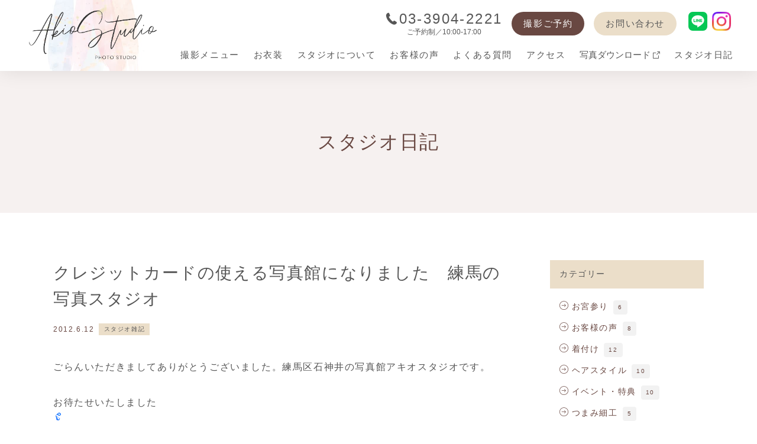

--- FILE ---
content_type: text/html; charset=UTF-8
request_url: https://akiostudio.com/archives/152
body_size: 12375
content:
<!DOCTYPE html>
<html lang="ja" prefix="og: http://ogp.me/ns#" >

<head>
		<!-- Google Tag Manager -->
	<script>(function(w,d,s,l,i){w[l]=w[l]||[];w[l].push({'gtm.start':
	new Date().getTime(),event:'gtm.js'});var f=d.getElementsByTagName(s)[0],
	j=d.createElement(s),dl=l!='dataLayer'?'&l='+l:'';j.async=true;j.src=
	'https://www.googletagmanager.com/gtm.js?id='+i+dl;f.parentNode.insertBefore(j,f);
	})(window,document,'script','dataLayer','GTM-KLLGVV8');</script>
	<!-- End Google Tag Manager -->
	
<meta charset="utf-8">
<meta name="viewport" content="width=device-width, initial-scale=1">
<meta http-equiv="X-UA-Compatible" content="IE=edge">
<meta name="format-detection" content="telephone=no">

<title>クレジットカードの使える写真館になりました　練馬の写真スタジオ | アキオスタジオ（東京練馬区石神井台）大泉学園・石神井公園・上石神井・西東京市で人気の写真館</title>
<meta name="description" content="ごらんいただきましてありがとうございました。練馬区石神井の写真館アキオスタジオです。お待たせいたしましたやっと、やっと、クレジットカードをお使いいただけるようになりました！（記念写真とスピード写真を除く証明写真のお支払いでお使いいただけます）昨年の七五三撮影のお客様に、「クレジットカード使えますか？」と聞かれて、何回…">

<meta property="og:title" content="クレジットカードの使える写真館になりました　練馬の写真スタジオ | アキオスタジオ（東京練馬区石神井台）大泉学園・石神井公園・上石神井・西東京市で人気の写真館">
<meta property="og:description" content="ごらんいただきましてありがとうございました。練馬区石神井の写真館アキオスタジオです。お待たせいたしましたやっと、やっと、クレジットカードをお使いいただけるようになりました！（記念写真とスピード写真を除く証明写真のお支払いでお使いいただけます）昨年の七五三撮影のお客様に、「クレジットカード使えますか？」と聞かれて、何回…">
<meta property="og:type" content="article">
<meta property="og:url" content="https://akiostudio.com/archives/152">
<meta property="og:image" content="https://akiostudio.com/wp/wp-content/uploads/2012/06/t02200295_0800107112023701585-2.jpg">
<meta name="twitter:card" content="summary_large_image"><meta name='robots' content='max-image-preview:large' />
	<style>img:is([sizes="auto" i], [sizes^="auto," i]) { contain-intrinsic-size: 3000px 1500px }</style>
	<link rel="alternate" type="application/rss+xml" title="アキオスタジオ（東京練馬区石神井台）大泉学園・石神井公園・上石神井・西東京市で人気の写真館 &raquo; フィード" href="https://akiostudio.com/feed/" />
<link rel="alternate" type="application/rss+xml" title="アキオスタジオ（東京練馬区石神井台）大泉学園・石神井公園・上石神井・西東京市で人気の写真館 &raquo; コメントフィード" href="https://akiostudio.com/comments/feed/" />
<link rel="alternate" type="application/rss+xml" title="アキオスタジオ（東京練馬区石神井台）大泉学園・石神井公園・上石神井・西東京市で人気の写真館 &raquo; クレジットカードの使える写真館になりました　練馬の写真スタジオ のコメントのフィード" href="https://akiostudio.com/archives/152/feed/" />
<script type="text/javascript">
/* <![CDATA[ */
window._wpemojiSettings = {"baseUrl":"https:\/\/s.w.org\/images\/core\/emoji\/15.0.3\/72x72\/","ext":".png","svgUrl":"https:\/\/s.w.org\/images\/core\/emoji\/15.0.3\/svg\/","svgExt":".svg","source":{"concatemoji":"https:\/\/akiostudio.com\/wp\/wp-includes\/js\/wp-emoji-release.min.js?ver=6.7.4"}};
/*! This file is auto-generated */
!function(i,n){var o,s,e;function c(e){try{var t={supportTests:e,timestamp:(new Date).valueOf()};sessionStorage.setItem(o,JSON.stringify(t))}catch(e){}}function p(e,t,n){e.clearRect(0,0,e.canvas.width,e.canvas.height),e.fillText(t,0,0);var t=new Uint32Array(e.getImageData(0,0,e.canvas.width,e.canvas.height).data),r=(e.clearRect(0,0,e.canvas.width,e.canvas.height),e.fillText(n,0,0),new Uint32Array(e.getImageData(0,0,e.canvas.width,e.canvas.height).data));return t.every(function(e,t){return e===r[t]})}function u(e,t,n){switch(t){case"flag":return n(e,"\ud83c\udff3\ufe0f\u200d\u26a7\ufe0f","\ud83c\udff3\ufe0f\u200b\u26a7\ufe0f")?!1:!n(e,"\ud83c\uddfa\ud83c\uddf3","\ud83c\uddfa\u200b\ud83c\uddf3")&&!n(e,"\ud83c\udff4\udb40\udc67\udb40\udc62\udb40\udc65\udb40\udc6e\udb40\udc67\udb40\udc7f","\ud83c\udff4\u200b\udb40\udc67\u200b\udb40\udc62\u200b\udb40\udc65\u200b\udb40\udc6e\u200b\udb40\udc67\u200b\udb40\udc7f");case"emoji":return!n(e,"\ud83d\udc26\u200d\u2b1b","\ud83d\udc26\u200b\u2b1b")}return!1}function f(e,t,n){var r="undefined"!=typeof WorkerGlobalScope&&self instanceof WorkerGlobalScope?new OffscreenCanvas(300,150):i.createElement("canvas"),a=r.getContext("2d",{willReadFrequently:!0}),o=(a.textBaseline="top",a.font="600 32px Arial",{});return e.forEach(function(e){o[e]=t(a,e,n)}),o}function t(e){var t=i.createElement("script");t.src=e,t.defer=!0,i.head.appendChild(t)}"undefined"!=typeof Promise&&(o="wpEmojiSettingsSupports",s=["flag","emoji"],n.supports={everything:!0,everythingExceptFlag:!0},e=new Promise(function(e){i.addEventListener("DOMContentLoaded",e,{once:!0})}),new Promise(function(t){var n=function(){try{var e=JSON.parse(sessionStorage.getItem(o));if("object"==typeof e&&"number"==typeof e.timestamp&&(new Date).valueOf()<e.timestamp+604800&&"object"==typeof e.supportTests)return e.supportTests}catch(e){}return null}();if(!n){if("undefined"!=typeof Worker&&"undefined"!=typeof OffscreenCanvas&&"undefined"!=typeof URL&&URL.createObjectURL&&"undefined"!=typeof Blob)try{var e="postMessage("+f.toString()+"("+[JSON.stringify(s),u.toString(),p.toString()].join(",")+"));",r=new Blob([e],{type:"text/javascript"}),a=new Worker(URL.createObjectURL(r),{name:"wpTestEmojiSupports"});return void(a.onmessage=function(e){c(n=e.data),a.terminate(),t(n)})}catch(e){}c(n=f(s,u,p))}t(n)}).then(function(e){for(var t in e)n.supports[t]=e[t],n.supports.everything=n.supports.everything&&n.supports[t],"flag"!==t&&(n.supports.everythingExceptFlag=n.supports.everythingExceptFlag&&n.supports[t]);n.supports.everythingExceptFlag=n.supports.everythingExceptFlag&&!n.supports.flag,n.DOMReady=!1,n.readyCallback=function(){n.DOMReady=!0}}).then(function(){return e}).then(function(){var e;n.supports.everything||(n.readyCallback(),(e=n.source||{}).concatemoji?t(e.concatemoji):e.wpemoji&&e.twemoji&&(t(e.twemoji),t(e.wpemoji)))}))}((window,document),window._wpemojiSettings);
/* ]]> */
</script>
<style id='wp-emoji-styles-inline-css' type='text/css'>

	img.wp-smiley, img.emoji {
		display: inline !important;
		border: none !important;
		box-shadow: none !important;
		height: 1em !important;
		width: 1em !important;
		margin: 0 0.07em !important;
		vertical-align: -0.1em !important;
		background: none !important;
		padding: 0 !important;
	}
</style>
<link rel='stylesheet' id='wp-block-library-css' href='https://akiostudio.com/wp/wp-includes/css/dist/block-library/style.min.css?ver=6.7.4' type='text/css' media='all' />
<style id='classic-theme-styles-inline-css' type='text/css'>
/*! This file is auto-generated */
.wp-block-button__link{color:#fff;background-color:#32373c;border-radius:9999px;box-shadow:none;text-decoration:none;padding:calc(.667em + 2px) calc(1.333em + 2px);font-size:1.125em}.wp-block-file__button{background:#32373c;color:#fff;text-decoration:none}
</style>
<style id='global-styles-inline-css' type='text/css'>
:root{--wp--preset--aspect-ratio--square: 1;--wp--preset--aspect-ratio--4-3: 4/3;--wp--preset--aspect-ratio--3-4: 3/4;--wp--preset--aspect-ratio--3-2: 3/2;--wp--preset--aspect-ratio--2-3: 2/3;--wp--preset--aspect-ratio--16-9: 16/9;--wp--preset--aspect-ratio--9-16: 9/16;--wp--preset--color--black: #000000;--wp--preset--color--cyan-bluish-gray: #abb8c3;--wp--preset--color--white: #ffffff;--wp--preset--color--pale-pink: #f78da7;--wp--preset--color--vivid-red: #cf2e2e;--wp--preset--color--luminous-vivid-orange: #ff6900;--wp--preset--color--luminous-vivid-amber: #fcb900;--wp--preset--color--light-green-cyan: #7bdcb5;--wp--preset--color--vivid-green-cyan: #00d084;--wp--preset--color--pale-cyan-blue: #8ed1fc;--wp--preset--color--vivid-cyan-blue: #0693e3;--wp--preset--color--vivid-purple: #9b51e0;--wp--preset--gradient--vivid-cyan-blue-to-vivid-purple: linear-gradient(135deg,rgba(6,147,227,1) 0%,rgb(155,81,224) 100%);--wp--preset--gradient--light-green-cyan-to-vivid-green-cyan: linear-gradient(135deg,rgb(122,220,180) 0%,rgb(0,208,130) 100%);--wp--preset--gradient--luminous-vivid-amber-to-luminous-vivid-orange: linear-gradient(135deg,rgba(252,185,0,1) 0%,rgba(255,105,0,1) 100%);--wp--preset--gradient--luminous-vivid-orange-to-vivid-red: linear-gradient(135deg,rgba(255,105,0,1) 0%,rgb(207,46,46) 100%);--wp--preset--gradient--very-light-gray-to-cyan-bluish-gray: linear-gradient(135deg,rgb(238,238,238) 0%,rgb(169,184,195) 100%);--wp--preset--gradient--cool-to-warm-spectrum: linear-gradient(135deg,rgb(74,234,220) 0%,rgb(151,120,209) 20%,rgb(207,42,186) 40%,rgb(238,44,130) 60%,rgb(251,105,98) 80%,rgb(254,248,76) 100%);--wp--preset--gradient--blush-light-purple: linear-gradient(135deg,rgb(255,206,236) 0%,rgb(152,150,240) 100%);--wp--preset--gradient--blush-bordeaux: linear-gradient(135deg,rgb(254,205,165) 0%,rgb(254,45,45) 50%,rgb(107,0,62) 100%);--wp--preset--gradient--luminous-dusk: linear-gradient(135deg,rgb(255,203,112) 0%,rgb(199,81,192) 50%,rgb(65,88,208) 100%);--wp--preset--gradient--pale-ocean: linear-gradient(135deg,rgb(255,245,203) 0%,rgb(182,227,212) 50%,rgb(51,167,181) 100%);--wp--preset--gradient--electric-grass: linear-gradient(135deg,rgb(202,248,128) 0%,rgb(113,206,126) 100%);--wp--preset--gradient--midnight: linear-gradient(135deg,rgb(2,3,129) 0%,rgb(40,116,252) 100%);--wp--preset--font-size--small: 13px;--wp--preset--font-size--medium: 20px;--wp--preset--font-size--large: 36px;--wp--preset--font-size--x-large: 42px;--wp--preset--spacing--20: 0.44rem;--wp--preset--spacing--30: 0.67rem;--wp--preset--spacing--40: 1rem;--wp--preset--spacing--50: 1.5rem;--wp--preset--spacing--60: 2.25rem;--wp--preset--spacing--70: 3.38rem;--wp--preset--spacing--80: 5.06rem;--wp--preset--shadow--natural: 6px 6px 9px rgba(0, 0, 0, 0.2);--wp--preset--shadow--deep: 12px 12px 50px rgba(0, 0, 0, 0.4);--wp--preset--shadow--sharp: 6px 6px 0px rgba(0, 0, 0, 0.2);--wp--preset--shadow--outlined: 6px 6px 0px -3px rgba(255, 255, 255, 1), 6px 6px rgba(0, 0, 0, 1);--wp--preset--shadow--crisp: 6px 6px 0px rgba(0, 0, 0, 1);}:where(.is-layout-flex){gap: 0.5em;}:where(.is-layout-grid){gap: 0.5em;}body .is-layout-flex{display: flex;}.is-layout-flex{flex-wrap: wrap;align-items: center;}.is-layout-flex > :is(*, div){margin: 0;}body .is-layout-grid{display: grid;}.is-layout-grid > :is(*, div){margin: 0;}:where(.wp-block-columns.is-layout-flex){gap: 2em;}:where(.wp-block-columns.is-layout-grid){gap: 2em;}:where(.wp-block-post-template.is-layout-flex){gap: 1.25em;}:where(.wp-block-post-template.is-layout-grid){gap: 1.25em;}.has-black-color{color: var(--wp--preset--color--black) !important;}.has-cyan-bluish-gray-color{color: var(--wp--preset--color--cyan-bluish-gray) !important;}.has-white-color{color: var(--wp--preset--color--white) !important;}.has-pale-pink-color{color: var(--wp--preset--color--pale-pink) !important;}.has-vivid-red-color{color: var(--wp--preset--color--vivid-red) !important;}.has-luminous-vivid-orange-color{color: var(--wp--preset--color--luminous-vivid-orange) !important;}.has-luminous-vivid-amber-color{color: var(--wp--preset--color--luminous-vivid-amber) !important;}.has-light-green-cyan-color{color: var(--wp--preset--color--light-green-cyan) !important;}.has-vivid-green-cyan-color{color: var(--wp--preset--color--vivid-green-cyan) !important;}.has-pale-cyan-blue-color{color: var(--wp--preset--color--pale-cyan-blue) !important;}.has-vivid-cyan-blue-color{color: var(--wp--preset--color--vivid-cyan-blue) !important;}.has-vivid-purple-color{color: var(--wp--preset--color--vivid-purple) !important;}.has-black-background-color{background-color: var(--wp--preset--color--black) !important;}.has-cyan-bluish-gray-background-color{background-color: var(--wp--preset--color--cyan-bluish-gray) !important;}.has-white-background-color{background-color: var(--wp--preset--color--white) !important;}.has-pale-pink-background-color{background-color: var(--wp--preset--color--pale-pink) !important;}.has-vivid-red-background-color{background-color: var(--wp--preset--color--vivid-red) !important;}.has-luminous-vivid-orange-background-color{background-color: var(--wp--preset--color--luminous-vivid-orange) !important;}.has-luminous-vivid-amber-background-color{background-color: var(--wp--preset--color--luminous-vivid-amber) !important;}.has-light-green-cyan-background-color{background-color: var(--wp--preset--color--light-green-cyan) !important;}.has-vivid-green-cyan-background-color{background-color: var(--wp--preset--color--vivid-green-cyan) !important;}.has-pale-cyan-blue-background-color{background-color: var(--wp--preset--color--pale-cyan-blue) !important;}.has-vivid-cyan-blue-background-color{background-color: var(--wp--preset--color--vivid-cyan-blue) !important;}.has-vivid-purple-background-color{background-color: var(--wp--preset--color--vivid-purple) !important;}.has-black-border-color{border-color: var(--wp--preset--color--black) !important;}.has-cyan-bluish-gray-border-color{border-color: var(--wp--preset--color--cyan-bluish-gray) !important;}.has-white-border-color{border-color: var(--wp--preset--color--white) !important;}.has-pale-pink-border-color{border-color: var(--wp--preset--color--pale-pink) !important;}.has-vivid-red-border-color{border-color: var(--wp--preset--color--vivid-red) !important;}.has-luminous-vivid-orange-border-color{border-color: var(--wp--preset--color--luminous-vivid-orange) !important;}.has-luminous-vivid-amber-border-color{border-color: var(--wp--preset--color--luminous-vivid-amber) !important;}.has-light-green-cyan-border-color{border-color: var(--wp--preset--color--light-green-cyan) !important;}.has-vivid-green-cyan-border-color{border-color: var(--wp--preset--color--vivid-green-cyan) !important;}.has-pale-cyan-blue-border-color{border-color: var(--wp--preset--color--pale-cyan-blue) !important;}.has-vivid-cyan-blue-border-color{border-color: var(--wp--preset--color--vivid-cyan-blue) !important;}.has-vivid-purple-border-color{border-color: var(--wp--preset--color--vivid-purple) !important;}.has-vivid-cyan-blue-to-vivid-purple-gradient-background{background: var(--wp--preset--gradient--vivid-cyan-blue-to-vivid-purple) !important;}.has-light-green-cyan-to-vivid-green-cyan-gradient-background{background: var(--wp--preset--gradient--light-green-cyan-to-vivid-green-cyan) !important;}.has-luminous-vivid-amber-to-luminous-vivid-orange-gradient-background{background: var(--wp--preset--gradient--luminous-vivid-amber-to-luminous-vivid-orange) !important;}.has-luminous-vivid-orange-to-vivid-red-gradient-background{background: var(--wp--preset--gradient--luminous-vivid-orange-to-vivid-red) !important;}.has-very-light-gray-to-cyan-bluish-gray-gradient-background{background: var(--wp--preset--gradient--very-light-gray-to-cyan-bluish-gray) !important;}.has-cool-to-warm-spectrum-gradient-background{background: var(--wp--preset--gradient--cool-to-warm-spectrum) !important;}.has-blush-light-purple-gradient-background{background: var(--wp--preset--gradient--blush-light-purple) !important;}.has-blush-bordeaux-gradient-background{background: var(--wp--preset--gradient--blush-bordeaux) !important;}.has-luminous-dusk-gradient-background{background: var(--wp--preset--gradient--luminous-dusk) !important;}.has-pale-ocean-gradient-background{background: var(--wp--preset--gradient--pale-ocean) !important;}.has-electric-grass-gradient-background{background: var(--wp--preset--gradient--electric-grass) !important;}.has-midnight-gradient-background{background: var(--wp--preset--gradient--midnight) !important;}.has-small-font-size{font-size: var(--wp--preset--font-size--small) !important;}.has-medium-font-size{font-size: var(--wp--preset--font-size--medium) !important;}.has-large-font-size{font-size: var(--wp--preset--font-size--large) !important;}.has-x-large-font-size{font-size: var(--wp--preset--font-size--x-large) !important;}
:where(.wp-block-post-template.is-layout-flex){gap: 1.25em;}:where(.wp-block-post-template.is-layout-grid){gap: 1.25em;}
:where(.wp-block-columns.is-layout-flex){gap: 2em;}:where(.wp-block-columns.is-layout-grid){gap: 2em;}
:root :where(.wp-block-pullquote){font-size: 1.5em;line-height: 1.6;}
</style>
<link rel='stylesheet' id='theme-style-css' href='https://akiostudio.com/wp/wp-content/themes/akiostudio2024/style.css?ver=6.7.4' type='text/css' media='all' />
<link rel='stylesheet' id='css_style-css' href='https://akiostudio.com/wp/wp-content/themes/akiostudio2024/assets/css/style.css?ver=6.7.4' type='text/css' media='all' />
<script type="text/javascript" src="https://akiostudio.com/wp/wp-includes/js/jquery/jquery.min.js?ver=3.7.1" id="jquery-core-js"></script>
<script type="text/javascript" src="https://akiostudio.com/wp/wp-includes/js/jquery/jquery-migrate.min.js?ver=3.4.1" id="jquery-migrate-js"></script>
<link rel="https://api.w.org/" href="https://akiostudio.com/wp-json/" /><link rel="alternate" title="JSON" type="application/json" href="https://akiostudio.com/wp-json/wp/v2/posts/152" /><link rel="EditURI" type="application/rsd+xml" title="RSD" href="https://akiostudio.com/wp/xmlrpc.php?rsd" />
<meta name="generator" content="WordPress 6.7.4" />
<link rel="canonical" href="https://akiostudio.com/archives/152" />
<link rel='shortlink' href='https://akiostudio.com/?p=152' />
<link rel="alternate" title="oEmbed (JSON)" type="application/json+oembed" href="https://akiostudio.com/wp-json/oembed/1.0/embed?url=https%3A%2F%2Fakiostudio.com%2Farchives%2F152" />
<link rel="alternate" title="oEmbed (XML)" type="text/xml+oembed" href="https://akiostudio.com/wp-json/oembed/1.0/embed?url=https%3A%2F%2Fakiostudio.com%2Farchives%2F152&#038;format=xml" />
<link rel="icon" href="https://akiostudio.com/wp/wp-content/uploads/2024/08/cropped-site-icon202408-32x32.png" sizes="32x32" />
<link rel="icon" href="https://akiostudio.com/wp/wp-content/uploads/2024/08/cropped-site-icon202408-192x192.png" sizes="192x192" />
<link rel="apple-touch-icon" href="https://akiostudio.com/wp/wp-content/uploads/2024/08/cropped-site-icon202408-180x180.png" />
<meta name="msapplication-TileImage" content="https://akiostudio.com/wp/wp-content/uploads/2024/08/cropped-site-icon202408-270x270.png" />
		<style type="text/css" id="wp-custom-css">
			.u-wpimg-border img{
	border: 1px solid #cecece;
}		</style>
			<link rel='stylesheet' id='css_style-css' href='https://akiostudio.com/wp/wp-content/themes/akiostudio2024/assets/css/slick.css' type='text/css' media='all' />
	<link rel='stylesheet' id='css_style-css' href='https://akiostudio.com/wp/wp-content/themes/akiostudio2024/assets/css/slick-theme.css' type='text/css' media='all' />
	<link rel='stylesheet' id='css_style-css' href='https://akiostudio.com/wp/wp-content/themes/akiostudio2024/assets/css/modaal.min.css' type='text/css' media='all' />

	<script type='text/javascript' src='https://akiostudio.com/wp/wp-content/themes/akiostudio2024/assets/js/lib/slick.min.js'></script>
	<script type='text/javascript' src='https://akiostudio.com/wp/wp-content/themes/akiostudio2024/assets/js/front.js'></script>
	<script type='text/javascript' src='https://akiostudio.com/wp/wp-content/themes/akiostudio2024/assets/js/lib/modaal.min.js'></script>
</head>

<body class="on_tel">
		<!-- Google Tag Manager (noscript) -->
	<noscript><iframe src="https://www.googletagmanager.com/ns.html?id=GTM-KLLGVV8" height="0" width="0" style="display:none;visibility:hidden"></iframe></noscript>
	<!-- End Google Tag Manager (noscript) -->
	<div class="l-container">

		<!-- ヘッダー -->
		<!-- ヘッダー -->
<header class="l-header">
	<div class="l-header-inner">
		<!-- PCヘッダー -->
		<div class="c-header-logo"><a href="https://akiostudio.com/"><img src="https://akiostudio.com/wp/wp-content/themes/akiostudio2024/assets/img/logo-akiostudio.svg" alt="アキオスタジオ" width="233" height="100"></a></div>
		<div class="c-header-content">
			<div class="c-header-content-wrap">
				<div class="c-header-sp-btns u-show-tb is-close" id="js-sp-btns">
					<a href="https://akiostudio.com/reservation2/" class="c-header-sp-btn">
						<i class="icon icon-mail"></i>
						<span>ご予約</span>
					</a>
					<button class="c-header-sp-btn -sp_nav-open" id="js-sp_nav-open">
						<i class="icon-bars"></i>
						<span>メニュー</span>
					</button>
					<button class="c-header-sp-btn -sp_nav-close" id="js-sp_nav-close">
						<i class="icon-close"></i>
						<span>閉じる</span>
					</button>
				</div>
				<div class="c-header-top">
					<div class="c-header-info">
						<div class="c-header-info-tel">
							<div class="on_tel"><a href="tel:0339042221"><i class="icon icon-s-tel"></i>03-3904-2221</a></div>
							<div class="out_tel"><a href="#modal-out_tel"><span class="label-closed">お電話受付、時間外</span></a></div>
						</div>
						<span class="c-header-info-text">ご予約制／10:00-17:00</span>
					</div>
					<div class="c-header-cta">
						<a class="c-header-btn -reservation" href="https://akiostudio.com/reservation2/">撮影ご予約</a>
						<a class="c-header-btn -kitsuke" href="https://akiostudio.com/contact/">お問い合わせ</a>
					</div>
					<div class="c-header-sns">
						<ul class="c-list-sns">
							<li class="c-list-sns-item"><a href="https://lin.ee/toshowh" target="_blank"><i class="icon icon-svg icon-line2"></i></a></li>
							<li class="c-list-sns-item"><a href="https://www.instagram.com/akiostudio/" target="_blank"><i class="icon icon-svg icon-instagram"></i></a></li>
						</ul>
					</div>
				</div>
				<nav class="c-header-bottom" id="js-nav-menu">
					<div class="c-header-sp-top u-show-tb">
						<div class="c-header-info">
							<div class="c-header-info-tel">
								<div class="on_tel"><a href="tel:0339042221"><i class="icon icon-s-tel"></i>03-3904-2221</a></div>
								<div class="out_tel"><a href="#modal-out_tel" class="c-modal-inline"><i class="icon icon-s-tel"></i>03-3904-2221</a></div>
							</div>
							<span class="c-header-info-text">ご予約制／10:00-17:00</span>
						</div>
						<a href="https://akiostudio.com/access/" class="c-header-sp-top-access"><i class="icon icon-map"></i><span>アクセス</span></a>
					</div>

					<ul class="c-header-navi">
						<li class="c-header-navi-item -acdn">
							<div class="c-header-navi-link"><span>撮影メニュー</span></div>
							<div class="c-header-navi-children">
								<div class="c-header-navi-children-inner">
									<div class="c-header-navi-children-header">
										<p class="c-header-navi-children-heading">Photo Menu</p>
										<span class="c-header-navi-children-heading-sub">撮影メニュー</span>
										<!-- <a class="c-header-navi-children-heading-link u-link-underline" href="https://akiostudio.com/products/" class="c-list-studio_menu-link" target="_blank"><span>追加のご注文</span><i class="icon icon-ex-link"></i></a> -->
									</div>
									<div class="c-header-navi-children-list">
										<ul class="c-list-photo_menu">
											<li class="c-list-photo_menu-item"><a href="https://akiostudio.com/omiyamairi/" class="c-list-photo_menu-link"><img class="c-list-photo_menu-image" src="https://akiostudio.com/wp/wp-content/themes/akiostudio2024/assets/img/navi-omiyamairi.jpg" alt="" width="178" height="178"><span class="c-list-photo_menu-text">お宮参り</span></a></li>
											<li class="c-list-photo_menu-item"><a href="https://akiostudio.com/shichi-go-san/" class="c-list-photo_menu-link"><img class="c-list-photo_menu-image" src="https://akiostudio.com/wp/wp-content/themes/akiostudio2024/assets/img/navi-753.jpg" alt="" width="178" height="178"><span class="c-list-photo_menu-text">七五三</span></a></li>
											<li class="c-list-photo_menu-item"><a href="https://akiostudio.com/school-ceremony/" class="c-list-photo_menu-link"><img class="c-list-photo_menu-image" src="https://akiostudio.com/wp/wp-content/themes/akiostudio2024/assets/img/navi-school-ceremony.jpg" alt="" width="178" height="178"><span class="c-list-photo_menu-text">入園・入学・卒業</span></a></li>
											<li class="c-list-photo_menu-item"><a href="https://akiostudio.com/birthday/" class="c-list-photo_menu-link"><img class="c-list-photo_menu-image" src="https://akiostudio.com/wp/wp-content/themes/akiostudio2024/assets/img/navi-birthday.jpg" alt="" width="178" height="178"><span class="c-list-photo_menu-text">バースデー</span></a></li>
											<li class="c-list-photo_menu-item"><a href="https://akiostudio.com/20th-anniversary/" class="c-list-photo_menu-link"><img class="c-list-photo_menu-image" src="https://akiostudio.com/wp/wp-content/themes/akiostudio2024/assets/img/navi-20th-anniversary.jpg" alt="" width="178" height="178"><span class="c-list-photo_menu-text">成人式</span></a></li>
											<li class="c-list-photo_menu-item"><a href="https://akiostudio.com/other-anniversary/" class="c-list-photo_menu-link"><img class="c-list-photo_menu-image" src="https://akiostudio.com/wp/wp-content/themes/akiostudio2024/assets/img/navi-other-anniversary.jpg" alt="" width="178" height="178"><span class="c-list-photo_menu-text">その他記念</span></a></li>
											<li class="c-list-photo_menu-item"><a href="https://akiostudio.com/shomei/" class="c-list-photo_menu-link"><img class="c-list-photo_menu-image" src="https://akiostudio.com/wp/wp-content/themes/akiostudio2024/assets/img/navi-shomei.jpg" alt="" width="178" height="178"><span class="c-list-photo_menu-text">証明写真</span></a></li>
										</ul>
									</div>
								</div>
							</div>
						</li>
						<li class="c-header-navi-item -acdn">
							<div href="" class="c-header-navi-link"><span>お衣装</span></div>
							<div class="c-header-navi-children">
								<div class="c-header-navi-children-inner">
									<div class="c-header-navi-children-header">
										<p class="c-header-navi-children-heading">Costume</p>
										<span class="c-header-navi-children-heading-sub">お衣装</span>
									</div>
									<div class="c-header-navi-children-list">
										<ul class="c-list-photo_menu">
											<li class="c-list-photo_menu-item"><a href="https://akiostudio.com/isho/" class="c-list-photo_menu-link"><img class="c-list-photo_menu-image" src="https://akiostudio.com/wp/wp-content/themes/akiostudio2024/assets/img/navi-isho-omiyamairi.jpg" alt="" width="178" height="178"><span class="c-list-photo_menu-text">お宮参り着物</span></a></li>
											<li class="c-list-photo_menu-item"><a href="https://akiostudio.com/isho/#hyakunichi" class="c-list-photo_menu-link"><img class="c-list-photo_menu-image" src="https://akiostudio.com/wp/wp-content/themes/akiostudio2024/assets/img/navi-isho-100days.jpg" alt="" width="178" height="178"><span class="c-list-photo_menu-text">百日祝い衣装</span></a></li>
											<li class="c-list-photo_menu-item"><a href="https://akiostudio.com/isho/#birthday" class="c-list-photo_menu-link"><img class="c-list-photo_menu-image" src="https://akiostudio.com/wp/wp-content/themes/akiostudio2024/assets/img/navi-isho-birthday.jpg" alt="" width="178" height="178"><span class="c-list-photo_menu-text">お誕生日衣装</span></a></li>
											<li class="c-list-photo_menu-item"><a href="https://akiostudio.com/isho/#shichi-go-san" class="c-list-photo_menu-link"><img class="c-list-photo_menu-image" src="https://akiostudio.com/wp/wp-content/themes/akiostudio2024/assets/img/navi-isho-753.jpg" alt="" width="178" height="178"><span class="c-list-photo_menu-text">七五三衣装</span></a></li>
											<li class="c-list-photo_menu-item"><a href="https://akiostudio.com/isho/#otona" class="c-list-photo_menu-link"><img class="c-list-photo_menu-image" src="https://akiostudio.com/wp/wp-content/themes/akiostudio2024/assets/img/navi-isho-otona.jpg" alt="" width="178" height="178"><span class="c-list-photo_menu-text">大人の着物</span></a></li>
										</ul>
									</div>
								</div>
							</div>
						</li>
						<li class="c-header-navi-item -acdn">
							<div href="" class="c-header-navi-link"><span class="u-hide-tb">スタジオについて</span><span class="u-show-tb">アキオスタジオ</span></div>
							<div class="c-header-navi-children">
								<div class="c-header-navi-children-inner">
									<div class="c-header-navi-children-header">
										<p class="c-header-navi-children-heading">About</p>
										<span class="c-header-navi-children-heading-sub">スタジオについて</span>
									</div>
									<div class="c-header-navi-children-list">
										<ul class="c-list-studio_menu">
											<li class="c-list-studio_menu-item"><a href="https://akiostudio.com/about/" class="c-list-studio_menu-link">スタジオについて<i class="icon icon-arrow-right"></i></a></li>
											<li class="c-list-studio_menu-item"><a href="https://akiostudio.com/about/#a-inside" class="c-list-studio_menu-link">店内の紹介<i class="icon icon-arrow-right"></i></a></li>
											<li class="c-list-studio_menu-item"><a href="https://akiostudio.com/about/#a-flow" class="c-list-studio_menu-link">撮影の流れ<i class="icon icon-arrow-right"></i></a></li>
											<li class="c-list-studio_menu-item u-show-tb"><a href="https://akiostudio.com/access/" class="c-list-studio_menu-link">アクセス<i class="icon icon-arrow-right"></i></a></li>
											<li class="c-list-studio_menu-item u-show-tb"><a href="https://akiostudio.com/voice/" class="c-list-studio_menu-link">お客様の声<i class="icon icon-arrow-right"></i></a></li>
											<li class="c-list-studio_menu-item u-show-tb"><a href="https://akiostudio.com/qa/" class="c-list-studio_menu-link">よくある質問<i class="icon icon-arrow-right"></i></a></li>
											<li class="c-list-studio_menu-item u-show-tb"><a href="https://akiostudio.com/blog/" class="c-list-studio_menu-link">ブログ<i class="icon icon-arrow-right"></i></a></li>
											<li class="c-list-studio_menu-item"><a href="https://akiostudio.com/useful/" class="c-list-studio_menu-link">お役立ち情報<i class="icon icon-arrow-right"></i></a></li>
											<li class="c-list-studio_menu-item u-show-tb"><a href="https://akiostudio.com/products/" class="c-list-studio_menu-link" target="_blank" style="letter-spacing:0;">お写真ダウンロード<i class="icon icon-ex-link"></i></a></li>
											<!-- <li class="c-list-studio_menu-item u-hide-tb"><a href="https://akiostudio.com/contact/" class="c-list-studio_menu-link">お問い合せ<i class="icon icon-arrow-right"></i></a></li> -->
										</ul>
									</div>
								</div>
							</div>
						</li>
						<li class="c-header-navi-item u-hide-tb">
							<a href="https://akiostudio.com/voice/" class="c-header-navi-link"><span>お客様の声</span></a>
						</li>
						<!-- <li class="c-header-navi-item u-hide-tb">
							<a href="https://akiostudio.com/#a-calendar" class="c-header-navi-link"><span>予約カレンダー</span></a>
						</li> -->
						<li class="c-header-navi-item u-hide-tb">
							<a href="https://akiostudio.com/qa/" class="c-header-navi-link"><span>よくある質問</span></a>
						</li>
						<li class="c-header-navi-item u-hide-tb">
							<a href="https://akiostudio.com/access/" class="c-header-navi-link"><span>アクセス</span></a>
						</li>
						<li class="c-header-navi-item u-hide-tb">
							<a href="https://hands.phst.jp/akiostudio1974/" class="c-header-navi-link" target="_blank"><span style="letter-spacing:0;">写真ダウンロード<i class="icon icon-ex-link"></i></span></a>
						</li>
						<li class="c-header-navi-item u-hide-tb">
							<a href="https://akiostudio.com/blog/" class="c-header-navi-link"><span>スタジオ日記</span></a>
						</li>
					</ul>
					<ul class="c-header-navi u-show-tb">
						<li class="c-header-navi-item">
							<div class="c-header-navi-link"><span>撮影ご予約・お問い合わせ</span></div>
							<div class="c-header-navi-children">
								<div class="c-header-navi-children-inner">
									<div class="c-header-navi-children-list">
										<ul class="c-list-sp_menu">
											<li class="c-list-sp_menu-item">
												<a href="https://akiostudio.com/reservation2/" class="c-list-sp_menu-link -reservation">
													<i class="icon icon-camera"></i>
													<span>記念写真ご予約</span>
												</a>
											</li>
											<li class="c-list-sp_menu-item">
												<a href="https://totoco-net.com/reserve/app/akiostudio/reserve/suitengu/?open_key=8452ab61-1472-4c80-9576-c51b58498559" target="_blank" class="c-list-sp_menu-link -reservation">
													<i class="icon icon-shomei"></i>
													<span>証明写真ご予約</span>
												</a>
											</li>
											<li class="c-list-sp_menu-item">
												<a href="https://akiostudio.com/54qEqZZcLLyK/" class="c-list-sp_menu-link -contact">
													<i class="icon icon-s-mail"></i>
													<span>お問い合わせ</span>
												</a>
											</li>
										</ul>
									</div>
								</div>
							</div>
						</li>
					</ul>
					<ul class="c-header-sp-bottom u-show-tb">
						<li class="c-header-sp-bottom-item">
							<a class="c-header-sp-bottom-link" href="https://akiostudio.com/recruit/">
								<span class="c-header-sp-bottom-text">
									<i class="icon icon-s-staff"></i>
									<span>スタッフ採用</span>
								</span>
								<i class="c-header-sp-bottom-icon icon icon-arrow-right"></i>
							</a>
						</li>
						<li class="c-header-sp-bottom-item">
							<a class="c-header-sp-bottom-link" href="https://lin.ee/toshowh" target="_blank">
								<span class="c-header-sp-bottom-text">
									<i class="icon icon-line"></i>
									<span>公式LINE</span>
								</span>
								<i class="c-header-sp-bottom-icon icon icon-ex-link"></i>
							</a>
						</li>
						<li class="c-header-sp-bottom-item">
							<a class="c-header-sp-bottom-link" href="https://www.instagram.com/akiostudio/" target="_blank">
								<span class="c-header-sp-bottom-text">
									<i class="icon icon-instagram"></i>
									<span>Instagram</span>
								</span>
								<i class="c-header-sp-bottom-icon icon icon-ex-link"></i>
							</a>
						</li>
						<li class="c-header-sp-bottom-item">
							<a class="c-header-sp-bottom-link" href="https://suitengumae-photo.com/" target="_blank">
								<span class="c-header-sp-bottom-text">
									<i class="icon icon-s-studio"></i>
									<span>水天宮前写真館</span>
								</span>
								<i class="c-header-sp-bottom-icon icon icon-ex-link"></i>
							</a>
						</li>
					</ul>
				</nav>
			</div>
		</div>
	</div>
</header>		<!-- /ヘッダー -->

		<!--------------------------------- コンテンツ -->
		<main class="l-main">
			<div class="c-blog-header -noimage">
				<p class="c-blog-header-heading u-font-mincho">スタジオ日記</p>
			</div>

			<div class="c-page-inner">
				<div class="l-column-contents">
					<div class="c-column-contents-body">
						<h1 class="c-heading-lv1">クレジットカードの使える写真館になりました　練馬の写真スタジオ</h1>

						<div class="c-blog-detail-header">
							<time datetime="2012-6-12">2012.6.12</time>
															<ul class="c-blog-detail-ctgrs">
																			<li class="c-blog-detail-ctgr -studio"><a href="https://akiostudio.com/archives/category/studio/">スタジオ雑記</a></li>
																	</ul>
													</div>

						<div class="c-page-contents">
							<p>ごらんいただきましてありがとうございました。練馬区石神井の写真館アキオスタジオです。</p>
<p>お待たせいたしました<img decoding="async" src="https://akiostudio.com/wp/wp-content/uploads/2012/06/029.gif" alt="あせる" /></p>
<p>やっと、やっと、<span style="color: #ff0000;">クレジットカードをお使いいただけるようになりました！</span>（記念写真とスピード写真を除く証明写真のお支払いでお使いいただけます）</p>
<p>昨年の七五三撮影のお客様に、「クレジットカード使えますか？」と聞かれて、何回「すいません、現金でお願いします」とおこたえしたことか…。ご迷惑をおかけしました。</p>
<p><img decoding="async" src="https://akiostudio.com/wp/wp-content/uploads/2012/06/t02200295_0800107112023701585-2.jpg" alt="お子さまのお写真なら東京練馬の写真館アキオスタジオ|お宮参り・成人式の記念写真|石神井フォトスタジオ" /><br />
▲どうぞ、「カードで」とお申し付けください。</p>
<p><a href="http://ameblo.jp/akiostudioblog/entry-10944177666.html" target="_self">→お客さまの声一覧へ</a></p>
<fieldset style="border: 1px solid #ffcc33; padding: 5px;">
<legend>アットホームな雰囲気でお迎えいたします</legend>
<p>ご予約やお問合せは、■TEL<a href="TEL:0339042221">03-3904-2221</a>までお気軽にどうぞ<br />
<a href="http://ameblo.jp/akiostudioblog/entry-10944872759.html" target="_self">■上石神井駅からご来店の方へ</a><br />
<a href="http://ameblo.jp/akiostudioblog/entry-10944123112.html" target="_self">■大泉学園駅からご来店の方へ</a><br />
<a href="http://ameblo.jp/akiostudioblog/entry-10944137498.html" target="_self">■お車でご来店の方へ</a>(駐車場は2台分用意しております)<br />
<a href="http://ameblo.jp/akiostudioblog/entry-10996089857.html" target="_self">■石神井氷川神社さまへ</a>は徒歩12分です<br />
【営業時間】9:30～19:00<br />
【 お休み 】木曜日 出張撮影などでお休みあり<br />
【 住　所 】東京都練馬区石神井台2-19-12</fieldset>
						</div>

						<hr class="c-hr">

						<ul class="c-blog-sns">
							<li><a href="http://twitter.com/share?text=クレジットカードの使える写真館になりました　練馬の写真スタジオ&url=https://akiostudio.com/archives/152" rel="nofollow" target="_blank"><i class="icon icon-x"></i></a></li>
							<li><a href="http://www.facebook.com/share.php?u=https://akiostudio.com/archives/152" target="_blank"><i class="icon icon-facebook"></i></a></li>
							<li><a href="https://social-plugins.line.me/lineit/share?url=https://akiostudio.com/archives/152" target="_blank"><i class="icon icon-line"></i></a></li>
						</ul>

													<aside class="c-post-nav">
								<div class="c-post-nav-links">
																			<a class="c-post-nav-links-block c-post-nav-previous" href="https://akiostudio.com/archives/151">
											<i class="icon icon-chevron-left"></i>
											<div class="c-post-nav-detail">
												<p class="c-post-nav-heading">前の記事</p>
												<p class="c-post-nav-text">お宮参りー神社でのロケ写真「近い将来娘と写真を見返すのがとても楽しみです。」</p>
											</div>
										</a>
									
																			<a class="c-post-nav-links-block c-post-nav-next" href="https://akiostudio.com/archives/155">
											<div class="c-post-nav-detail">
												<p class="c-post-nav-heading">次の記事</p>
												<p class="c-post-nav-text">かわいいスタジオに改装工事中です！</p>
											</div>
											<i class="icon icon-chevron-right"></i>
										</a>
																	</div>
							</aside>
						
						<div class="c-btn-wrapper u-mt40"><a href="https://akiostudio.com/blog/" class="c-blog-btn"><span>ブログ一覧</span><i class="icon icon-arrow-circle-right"></i></a></div>
					</div>

					<aside class="c-column-contents-side">
						<!-- <div class="c-side-exlinks">
	<a href="" target="_blank" class="c-side-exlink-item">
		<img src="" alt="">
		<p><i class="icon icon-external-link"></i></p>
	</a>
</div> -->

<!-- カテゴリー -->
<div class="c-side-contents">
	<h2 class="c-side-contents-heading">カテゴリー</h2>
	<div class="c-side-contents-body">
		<ul class="c-side-category-list">
			<li class="c-side-category-item"><a href="https://akiostudio.com/archives/category/%e3%81%8a%e5%ae%ae%e5%8f%82%e3%82%8a/"><i class="icon icon-arrow-circle-right"></i>お宮参り</a><span class="c-side-category-num">6</span></li><li class="c-side-category-item"><a href="https://akiostudio.com/archives/category/%e3%81%8a%e5%ae%a2%e6%a7%98%e3%81%ae%e5%a3%b0/"><i class="icon icon-arrow-circle-right"></i>お客様の声</a><span class="c-side-category-num">8</span></li><li class="c-side-category-item"><a href="https://akiostudio.com/archives/category/%e7%9d%80%e4%bb%98%e3%81%91/"><i class="icon icon-arrow-circle-right"></i>着付け</a><span class="c-side-category-num">12</span></li><li class="c-side-category-item"><a href="https://akiostudio.com/archives/category/%e3%83%98%e3%82%a2%e3%82%b9%e3%82%bf%e3%82%a4%e3%83%ab/"><i class="icon icon-arrow-circle-right"></i>ヘアスタイル</a><span class="c-side-category-num">10</span></li><li class="c-side-category-item"><a href="https://akiostudio.com/archives/category/event/"><i class="icon icon-arrow-circle-right"></i>イベント・特典</a><span class="c-side-category-num">10</span></li><li class="c-side-category-item"><a href="https://akiostudio.com/archives/category/tsumamizaiku/"><i class="icon icon-arrow-circle-right"></i>つまみ細工</a><span class="c-side-category-num">5</span></li><li class="c-side-category-item"><a href="https://akiostudio.com/archives/category/omiyamairi/"><i class="icon icon-arrow-circle-right"></i>お宮参り/赤ちゃん</a><span class="c-side-category-num">75</span></li><li class="c-side-category-item"><a href="https://akiostudio.com/archives/category/shichi-go-san/"><i class="icon icon-arrow-circle-right"></i>七五三</a><span class="c-side-category-num">151</span></li><li class="c-side-category-item"><a href="https://akiostudio.com/archives/category/birthday/"><i class="icon icon-arrow-circle-right"></i>お誕生日/バースデー</a><span class="c-side-category-num">28</span></li><li class="c-side-category-item"><a href="https://akiostudio.com/archives/category/school-ceremony/"><i class="icon icon-arrow-circle-right"></i>卒園卒業　入園入学</a><span class="c-side-category-num">43</span></li><li class="c-side-category-item"><a href="https://akiostudio.com/archives/category/family/"><i class="icon icon-arrow-circle-right"></i>家族</a><span class="c-side-category-num">17</span></li><li class="c-side-category-item"><a href="https://akiostudio.com/archives/category/shomei/"><i class="icon icon-arrow-circle-right"></i>証明写真/プロフィール</a><span class="c-side-category-num">17</span></li><li class="c-side-category-item"><a href="https://akiostudio.com/archives/category/seijinkinen/"><i class="icon icon-arrow-circle-right"></i>成人記念</a><span class="c-side-category-num">12</span></li><li class="c-side-category-item"><a href="https://akiostudio.com/archives/category/campaign/"><i class="icon icon-arrow-circle-right"></i>キャンペーン</a><span class="c-side-category-num">22</span></li><li class="c-side-category-item"><a href="https://akiostudio.com/archives/category/access/"><i class="icon icon-arrow-circle-right"></i>●スタジオへのアクセス</a><span class="c-side-category-num">2</span><ul class="c-side-category-list-child"><li class="c-side-category-item-child"><i class="icon icon-arrow-circle-right"></i><a href="https://akiostudio.com/archives/category/access/hikawajinja/">氷川神社から</a><span class="c-side-category-num">2</span></li><li class="c-side-category-item-child"><i class="icon icon-arrow-circle-right"></i><a href="https://akiostudio.com/archives/category/access/car/">お車でのアクセス</a><span class="c-side-category-num">1</span></li><li class="c-side-category-item-child"><i class="icon icon-arrow-circle-right"></i><a href="https://akiostudio.com/archives/category/access/kamishakuji/">上石神井駅～アクセス</a><span class="c-side-category-num">1</span></li><li class="c-side-category-item-child"><i class="icon icon-arrow-circle-right"></i><a href="https://akiostudio.com/archives/category/access/ooizumigakuen/">大泉学園駅～アクセス</a><span class="c-side-category-num">1</span></li><li class="c-side-category-item-child"><i class="icon icon-arrow-circle-right"></i><a href="https://akiostudio.com/archives/category/access/other/">他から</a><span class="c-side-category-num">1</span></li></ul></li><li class="c-side-category-item"><a href="https://akiostudio.com/archives/category/isho/"><i class="icon icon-arrow-circle-right"></i>○お衣装</a><span class="c-side-category-num">5</span></li><li class="c-side-category-item"><a href="https://akiostudio.com/archives/category/voice/"><i class="icon icon-arrow-circle-right"></i>●お客様の声・評判</a><span class="c-side-category-num">10</span></li><li class="c-side-category-item"><a href="https://akiostudio.com/archives/category/study/"><i class="icon icon-arrow-circle-right"></i>写真撮影の勉強会</a><span class="c-side-category-num">3</span></li><li class="c-side-category-item"><a href="https://akiostudio.com/archives/category/howto/"><i class="icon icon-arrow-circle-right"></i>写真の撮影方法など</a><span class="c-side-category-num">2</span></li><li class="c-side-category-item"><a href="https://akiostudio.com/archives/category/studio/"><i class="icon icon-arrow-circle-right"></i>スタジオ雑記</a><span class="c-side-category-num">56</span></li>		</ul>
	</div>
</div>

<!-- アーカイブ -->
<div class="c-side-contents">
	<h2 class="c-side-contents-heading">バックナンバー</h2>
	<div class="c-side-select">
		<select name="archive-dropdown" onChange='document.location.href=this.options[this.selectedIndex].value;'>
			<option value="">月を選択</option>
				<option value='https://akiostudio.com/archives/date/2025/10/'> 2025年10月 &nbsp;(2)</option>
	<option value='https://akiostudio.com/archives/date/2025/08/'> 2025年8月 &nbsp;(4)</option>
	<option value='https://akiostudio.com/archives/date/2025/06/'> 2025年6月 &nbsp;(7)</option>
	<option value='https://akiostudio.com/archives/date/2025/05/'> 2025年5月 &nbsp;(5)</option>
	<option value='https://akiostudio.com/archives/date/2025/04/'> 2025年4月 &nbsp;(1)</option>
	<option value='https://akiostudio.com/archives/date/2025/03/'> 2025年3月 &nbsp;(5)</option>
	<option value='https://akiostudio.com/archives/date/2025/02/'> 2025年2月 &nbsp;(4)</option>
	<option value='https://akiostudio.com/archives/date/2025/01/'> 2025年1月 &nbsp;(4)</option>
	<option value='https://akiostudio.com/archives/date/2024/10/'> 2024年10月 &nbsp;(1)</option>
	<option value='https://akiostudio.com/archives/date/2024/09/'> 2024年9月 &nbsp;(7)</option>
	<option value='https://akiostudio.com/archives/date/2024/04/'> 2024年4月 &nbsp;(1)</option>
	<option value='https://akiostudio.com/archives/date/2024/02/'> 2024年2月 &nbsp;(1)</option>
	<option value='https://akiostudio.com/archives/date/2022/07/'> 2022年7月 &nbsp;(1)</option>
	<option value='https://akiostudio.com/archives/date/2022/06/'> 2022年6月 &nbsp;(3)</option>
	<option value='https://akiostudio.com/archives/date/2021/09/'> 2021年9月 &nbsp;(1)</option>
	<option value='https://akiostudio.com/archives/date/2021/06/'> 2021年6月 &nbsp;(2)</option>
	<option value='https://akiostudio.com/archives/date/2021/04/'> 2021年4月 &nbsp;(1)</option>
	<option value='https://akiostudio.com/archives/date/2021/01/'> 2021年1月 &nbsp;(3)</option>
	<option value='https://akiostudio.com/archives/date/2020/08/'> 2020年8月 &nbsp;(1)</option>
	<option value='https://akiostudio.com/archives/date/2020/07/'> 2020年7月 &nbsp;(1)</option>
	<option value='https://akiostudio.com/archives/date/2020/06/'> 2020年6月 &nbsp;(4)</option>
	<option value='https://akiostudio.com/archives/date/2020/05/'> 2020年5月 &nbsp;(2)</option>
	<option value='https://akiostudio.com/archives/date/2020/04/'> 2020年4月 &nbsp;(1)</option>
	<option value='https://akiostudio.com/archives/date/2020/03/'> 2020年3月 &nbsp;(6)</option>
	<option value='https://akiostudio.com/archives/date/2020/02/'> 2020年2月 &nbsp;(2)</option>
	<option value='https://akiostudio.com/archives/date/2019/05/'> 2019年5月 &nbsp;(1)</option>
	<option value='https://akiostudio.com/archives/date/2019/04/'> 2019年4月 &nbsp;(6)</option>
	<option value='https://akiostudio.com/archives/date/2019/03/'> 2019年3月 &nbsp;(24)</option>
	<option value='https://akiostudio.com/archives/date/2019/02/'> 2019年2月 &nbsp;(1)</option>
	<option value='https://akiostudio.com/archives/date/2018/12/'> 2018年12月 &nbsp;(1)</option>
	<option value='https://akiostudio.com/archives/date/2018/03/'> 2018年3月 &nbsp;(5)</option>
	<option value='https://akiostudio.com/archives/date/2018/02/'> 2018年2月 &nbsp;(5)</option>
	<option value='https://akiostudio.com/archives/date/2017/06/'> 2017年6月 &nbsp;(9)</option>
	<option value='https://akiostudio.com/archives/date/2017/05/'> 2017年5月 &nbsp;(3)</option>
	<option value='https://akiostudio.com/archives/date/2016/12/'> 2016年12月 &nbsp;(2)</option>
	<option value='https://akiostudio.com/archives/date/2016/03/'> 2016年3月 &nbsp;(2)</option>
	<option value='https://akiostudio.com/archives/date/2015/07/'> 2015年7月 &nbsp;(4)</option>
	<option value='https://akiostudio.com/archives/date/2015/03/'> 2015年3月 &nbsp;(11)</option>
	<option value='https://akiostudio.com/archives/date/2015/02/'> 2015年2月 &nbsp;(7)</option>
	<option value='https://akiostudio.com/archives/date/2015/01/'> 2015年1月 &nbsp;(2)</option>
	<option value='https://akiostudio.com/archives/date/2014/12/'> 2014年12月 &nbsp;(2)</option>
	<option value='https://akiostudio.com/archives/date/2014/11/'> 2014年11月 &nbsp;(1)</option>
	<option value='https://akiostudio.com/archives/date/2014/10/'> 2014年10月 &nbsp;(11)</option>
	<option value='https://akiostudio.com/archives/date/2014/09/'> 2014年9月 &nbsp;(15)</option>
	<option value='https://akiostudio.com/archives/date/2014/08/'> 2014年8月 &nbsp;(2)</option>
	<option value='https://akiostudio.com/archives/date/2014/07/'> 2014年7月 &nbsp;(5)</option>
	<option value='https://akiostudio.com/archives/date/2014/06/'> 2014年6月 &nbsp;(6)</option>
	<option value='https://akiostudio.com/archives/date/2014/05/'> 2014年5月 &nbsp;(9)</option>
	<option value='https://akiostudio.com/archives/date/2014/04/'> 2014年4月 &nbsp;(10)</option>
	<option value='https://akiostudio.com/archives/date/2014/03/'> 2014年3月 &nbsp;(9)</option>
	<option value='https://akiostudio.com/archives/date/2014/02/'> 2014年2月 &nbsp;(10)</option>
	<option value='https://akiostudio.com/archives/date/2014/01/'> 2014年1月 &nbsp;(10)</option>
	<option value='https://akiostudio.com/archives/date/2013/12/'> 2013年12月 &nbsp;(2)</option>
	<option value='https://akiostudio.com/archives/date/2013/11/'> 2013年11月 &nbsp;(4)</option>
	<option value='https://akiostudio.com/archives/date/2013/10/'> 2013年10月 &nbsp;(1)</option>
	<option value='https://akiostudio.com/archives/date/2013/09/'> 2013年9月 &nbsp;(1)</option>
	<option value='https://akiostudio.com/archives/date/2013/08/'> 2013年8月 &nbsp;(3)</option>
	<option value='https://akiostudio.com/archives/date/2013/06/'> 2013年6月 &nbsp;(1)</option>
	<option value='https://akiostudio.com/archives/date/2013/03/'> 2013年3月 &nbsp;(10)</option>
	<option value='https://akiostudio.com/archives/date/2013/02/'> 2013年2月 &nbsp;(1)</option>
	<option value='https://akiostudio.com/archives/date/2013/01/'> 2013年1月 &nbsp;(1)</option>
	<option value='https://akiostudio.com/archives/date/2012/09/'> 2012年9月 &nbsp;(2)</option>
	<option value='https://akiostudio.com/archives/date/2012/08/'> 2012年8月 &nbsp;(1)</option>
	<option value='https://akiostudio.com/archives/date/2012/07/'> 2012年7月 &nbsp;(2)</option>
	<option value='https://akiostudio.com/archives/date/2012/06/'> 2012年6月 &nbsp;(8)</option>
	<option value='https://akiostudio.com/archives/date/2012/05/'> 2012年5月 &nbsp;(1)</option>
	<option value='https://akiostudio.com/archives/date/2012/04/'> 2012年4月 &nbsp;(4)</option>
	<option value='https://akiostudio.com/archives/date/2012/03/'> 2012年3月 &nbsp;(5)</option>
	<option value='https://akiostudio.com/archives/date/2012/02/'> 2012年2月 &nbsp;(5)</option>
	<option value='https://akiostudio.com/archives/date/2012/01/'> 2012年1月 &nbsp;(5)</option>
	<option value='https://akiostudio.com/archives/date/2011/12/'> 2011年12月 &nbsp;(1)</option>
	<option value='https://akiostudio.com/archives/date/2011/10/'> 2011年10月 &nbsp;(3)</option>
	<option value='https://akiostudio.com/archives/date/2011/09/'> 2011年9月 &nbsp;(16)</option>
	<option value='https://akiostudio.com/archives/date/2011/08/'> 2011年8月 &nbsp;(16)</option>
	<option value='https://akiostudio.com/archives/date/2011/07/'> 2011年7月 &nbsp;(20)</option>
	<option value='https://akiostudio.com/archives/date/2011/06/'> 2011年6月 &nbsp;(20)</option>
	<option value='https://akiostudio.com/archives/date/2011/05/'> 2011年5月 &nbsp;(16)</option>
	<option value='https://akiostudio.com/archives/date/2011/04/'> 2011年4月 &nbsp;(3)</option>
	<option value='https://akiostudio.com/archives/date/2011/03/'> 2011年3月 &nbsp;(1)</option>
	<option value='https://akiostudio.com/archives/date/2011/02/'> 2011年2月 &nbsp;(2)</option>
	<option value='https://akiostudio.com/archives/date/2011/01/'> 2011年1月 &nbsp;(2)</option>
	<option value='https://akiostudio.com/archives/date/2010/12/'> 2010年12月 &nbsp;(1)</option>
	<option value='https://akiostudio.com/archives/date/2010/10/'> 2010年10月 &nbsp;(1)</option>
	<option value='https://akiostudio.com/archives/date/2010/09/'> 2010年9月 &nbsp;(3)</option>
	<option value='https://akiostudio.com/archives/date/2010/05/'> 2010年5月 &nbsp;(1)</option>
	<option value='https://akiostudio.com/archives/date/2010/04/'> 2010年4月 &nbsp;(11)</option>
	<option value='https://akiostudio.com/archives/date/2010/03/'> 2010年3月 &nbsp;(4)</option>
		</select>
		<i class="icon icon-chevron-down"></i>
	</div>
</div>


<div class="c-form-search u-mt40">
	<form method="get" id="searchform" action="https://akiostudio.com/">
	<input class="c-form-search-text" type="text" name="s" id="s" placeholder="記事を検索">
	<input type="hidden" value="blog" name="post_type" id="post_type">
	<input class="c-form-search-submit" type="submit">
	<i class="icon icon-search c-form-search-icon"></i>
</form></div>					</aside>
				</div>
			</div>
		</main>
		<!-- /l-main -->
	


<!-- フッター -->
<!-- フッター -->
<footer class="l-footer">
	<div class="l-footer-top">
		<div class="l-footer-inner">
			<div class="c-footer-cta">
				<!-- CTA -->
				<div class="c-footer-cta-item">
					<p class="c-footer-heading"><span>お電話</span></p>
					<p class="c-footer-text">営業時間外、電話がつながりにくい場合は、WEB予約をおすすめいたします。</p>
					<div class="c-footer-tel"><i class="icon icon-s-tel"></i>03-3904-2221</div>
					<p class="c-footer-time">受付時間／10:00-17:00</p>
				</div>
				<div class="c-footer-cta-item">
					<p class="c-footer-heading"><span>撮影ご予約</span></p>
					<a href="https://akiostudio.com/reservation2/" class="c-footer-btn -reservation"><i class="icon icon-camera"></i>記念写真ご予約</a>
					<a href="https://totoco-net.com/reserve/app/akiostudio/reserve/suitengu/?open_key=8452ab61-1472-4c80-9576-c51b58498559" target="_blank" class="c-footer-btn -reservation"><i class="icon icon-shomei"></i>証明写真ご予約</a>
				</div>
				<div class="c-footer-cta-item">
					<p class="c-footer-heading"><span>お問い合わせ</span></p>
					<div class="c-footer-text-wrap"><p class="c-footer-text">撮影全般のご質問はフォームより受け付けています。</p></div>
					<a href="https://akiostudio.com/54qEqZZcLLyK/" class="c-footer-btn -contact"><i class="icon icon-s-mail"></i>お問い合わせ</a>
				</div>
			</div><!-- /CTA -->
			<div class="c-footer-photo_menu">
				<div class="c-footer-photo_menu-item">
					<p class="c-footer-photo_menu-heading">撮影メニュー</p>
					<ul class="c-list-photo_menu -photo">
						<li class="c-list-photo_menu-item"><a href="https://akiostudio.com/omiyamairi/" class="c-list-photo_menu-link"><img class="c-list-photo_menu-image" src="https://akiostudio.com/wp/wp-content/themes/akiostudio2024/assets/img/navi-omiyamairi.jpg" alt="" width="178" height="178"><span class="c-list-photo_menu-text">お宮参り</span></a></li>
						<li class="c-list-photo_menu-item"><a href="https://akiostudio.com/shichi-go-san/" class="c-list-photo_menu-link"><img class="c-list-photo_menu-image" src="https://akiostudio.com/wp/wp-content/themes/akiostudio2024/assets/img/navi-753.jpg" alt="" width="178" height="178"><span class="c-list-photo_menu-text">七五三</span></a></li>
						<li class="c-list-photo_menu-item"><a href="https://akiostudio.com/school-ceremony/" class="c-list-photo_menu-link"><img class="c-list-photo_menu-image" src="https://akiostudio.com/wp/wp-content/themes/akiostudio2024/assets/img/navi-school-ceremony.jpg" alt="" width="178" height="178"><span class="c-list-photo_menu-text u-spacing-shorten">入園・入学・卒業</span></a></li>
						<li class="c-list-photo_menu-item"><a href="https://akiostudio.com/birthday/" class="c-list-photo_menu-link"><img class="c-list-photo_menu-image" src="https://akiostudio.com/wp/wp-content/themes/akiostudio2024/assets/img/navi-birthday.jpg" alt="" width="178" height="178"><span class="c-list-photo_menu-text">バースデー</span></a></li>
						<li class="c-list-photo_menu-item"><a href="https://akiostudio.com/20th-anniversary/" class="c-list-photo_menu-link"><img class="c-list-photo_menu-image" src="https://akiostudio.com/wp/wp-content/themes/akiostudio2024/assets/img/navi-20th-anniversary.jpg" alt="" width="178" height="178"><span class="c-list-photo_menu-text">成人式</span></a></li>
						<li class="c-list-photo_menu-item"><a href="https://akiostudio.com/other-anniversary/" class="c-list-photo_menu-link"><img class="c-list-photo_menu-image" src="https://akiostudio.com/wp/wp-content/themes/akiostudio2024/assets/img/navi-other-anniversary.jpg" alt="" width="178" height="178"><span class="c-list-photo_menu-text">その他記念</span></a></li>
						<li class="c-list-photo_menu-item"><a href="https://akiostudio.com/shomei/" class="c-list-photo_menu-link"><img class="c-list-photo_menu-image" src="https://akiostudio.com/wp/wp-content/themes/akiostudio2024/assets/img/navi-shomei.jpg" alt="" width="178" height="178"><span class="c-list-photo_menu-text">証明写真</span></a></li>
					</ul>
				</div>
				<div class="c-footer-photo_menu-item">
					<p class="c-footer-photo_menu-heading">レンタルお衣装</p>
					<ul class="c-list-photo_menu -isho">
						<li class="c-list-photo_menu-item"><a href="https://akiostudio.com/isho/" class="c-list-photo_menu-link"><img class="c-list-photo_menu-image" src="https://akiostudio.com/wp/wp-content/themes/akiostudio2024/assets/img/navi-isho-omiyamairi.jpg" alt="" width="178" height="178"><span class="c-list-photo_menu-text">お宮参り着物</span></a></li>
						<li class="c-list-photo_menu-item"><a href="https://akiostudio.com/isho/#hyakunichi" class="c-list-photo_menu-link"><img class="c-list-photo_menu-image" src="https://akiostudio.com/wp/wp-content/themes/akiostudio2024/assets/img/navi-isho-100days.jpg" alt="" width="178" height="178"><span class="c-list-photo_menu-text">百日祝い衣装</span></a></li>
						<li class="c-list-photo_menu-item"><a href="https://akiostudio.com/isho/#birthday" class="c-list-photo_menu-link"><img class="c-list-photo_menu-image" src="https://akiostudio.com/wp/wp-content/themes/akiostudio2024/assets/img/navi-isho-birthday.jpg" alt="" width="178" height="178"><span class="c-list-photo_menu-text">お誕生日衣装</span></a></li>
						<li class="c-list-photo_menu-item"><a href="https://akiostudio.com/isho/#shichi-go-san" class="c-list-photo_menu-link"><img class="c-list-photo_menu-image" src="https://akiostudio.com/wp/wp-content/themes/akiostudio2024/assets/img/navi-isho-753.jpg" alt="" width="178" height="178"><span class="c-list-photo_menu-text">七五三衣装</span></a></li>
						<li class="c-list-photo_menu-item"><a href="https://akiostudio.com/isho/#otona" class="c-list-photo_menu-link"><img class="c-list-photo_menu-image" src="https://akiostudio.com/wp/wp-content/themes/akiostudio2024/assets/img/navi-isho-otona.jpg" alt="" width="178" height="178"><span class="c-list-photo_menu-text">大人の着物</span></a></li>
					</ul>
				</div>
			</div>
			<div class="c-footer-navi">
				<ul class="c-list-footer">
					<li class="c-list-footer-item"><a class="c-list-footer-link" href="https://akiostudio.com/about/"><span>スタジオについて</span></a></li>
					<li class="c-list-footer-item"><a class="c-list-footer-link" href="https://akiostudio.com/access/"><span>アクセス</span></a></li>
					<li class="c-list-footer-item"><a class="c-list-footer-link" href="https://akiostudio.com/voice/"><span>お客様の声</span></a></li>
					<li class="c-list-footer-item"><a class="c-list-footer-link" href="https://akiostudio.com/qa/"><span>よくある質問</span></a></li>
					<li class="c-list-footer-item"><a class="c-list-footer-link" href="https://akiostudio.com/useful/"><span>お役立ち情報</span></a></li>
					<li class="c-list-footer-item"><a class="c-list-footer-link" href="https://akiostudio.com/blog/"><span>スタジオ日記</span></a></li>
					<li class="c-list-footer-item -full"><a class="c-list-footer-link" href="https://akiostudio.com/questionnaire/" target="_blank"><span>撮影後アンケート</span><i class="icon icon-ex-link"></i></a></li>
					<li class="c-list-footer-item -full"><a class="c-list-footer-link" href="https://hands.phst.jp/akiostudio1974/" target="_blank"><span>お写真ダウンロード</span><i class="icon icon-ex-link"></i></a></li>
				</ul>
			</div>
			<div class="c-footer-navi_other">
				<ul class="c-list-external">
					<li class="c-list-external-item"><a class="c-list-external-link" href="https://akiostudio.com/recruit/"><i class="icon icon-s-staff"></i>スタッフ採用<i class="icon icon-arrow-right -right"></i></a></li>
					<li class="c-list-external-item"><a class="c-list-external-link" href="https://www.instagram.com/akiostudio/" target="_blank"><i class="icon icon-instagram"></i>Instagram<i class="icon icon-ex-link -right"></i></a></li>
					<li class="c-list-external-item"><a class="c-list-external-link" href="https://lin.ee/toshowh" target="_blank"><i class="icon icon-line-official"></i>公式LINE<i class="icon icon-ex-link -right"></i></a></li>
					<li class="c-list-external-item"><a class="c-list-external-link" href="https://suitengumae-photo.com/" target="_blank"><i class="icon icon-s-studio"></i>水天宮前写真館<i class="icon icon-ex-link -right"></i></a></li>
				</ul>
			</div>
		</div>
	</div>

	<div class="l-footer-bottom">
		<div class="l-footer-inner">
			<div class="c-footer-bottom-wrap">
				<div class="c-footer-bottom-left">
					<p class="c-footer-bottom-heading">アキオスタジオ（練馬スタジオ）</p>
					<p class="c-footer-bottom-adress"><span>〒177-0045</span><span>東京都練馬区石神井台2丁目19-12</span></p>
				</div>
				<div class="c-footer-bottom-right">
					<ul class="c-footer-bottom-navi">
						<li class="c-footer-bottom-navi-item"><a href="https://akiostudio.com/privacy-policy/">プライバシーポリシー</a></li>
					</ul>
					<small class="c-footer-bottom-copyright">Copyright AkioStudio. All Rights Reserved.</small>
				</div>
			</div>
		</div>
	</div>
</footer>

<div class="c-bottom_nav u-show-sp">
	<p class="u-font-mincho">ご予約・お問合せ</p>
	<ul class="c-bottom_nav-list">
		<li class="on_tel"><a href="tel:0339042221" class="c-bottom_nav-btn -tel"><i class="icon icon-call"></i>お電話</a></li>
		<li class="out_tel"><a href="#modal-out_tel" class="c-bottom_nav-btn -tel c-modal-inline"><i class="icon icon-call"></i>お電話</a></li>
		<li><a href="https://akiostudio.com/contact/#anchor1" class="c-bottom_nav-btn -form"><i class="icon icon-mail"></i>フォーム</a></li>
	</ul>
</div>
<div id="modal-out_tel" style="display:none;">
	<div class="c-modal-out_tel">
		<div class="c-modal-out_tel-icon"><img src="https://akiostudio.com/wp/wp-content/themes/akiostudio2024/assets/img/modal_out_tel_icon.png" width="107" height="252" alt="" loading="lazy"></div>
		<p class="c-modal-out_tel-heading">ただいま<br>
			お電話受付、時間外です</p>
		<p>撮影ご予約、お問い合わせは<br>
			フォームより受け付けています</p>
		<div class="c-modal-out_tel-arrow"><i class="icon icon-arrow-down"></i></div>
		<a href="https://akiostudio.com/contact/#anchor1" class="c-modal-out_tel-btn"><i class="icon icon-s-mail"></i>お問い合わせ</a>
	</div>
</div><!-- /フッター -->

<script type="text/javascript" src="https://akiostudio.com/wp/wp-content/themes/akiostudio2024/assets/js/common.js?ver=6.7.4" id="common_script-js"></script>
<script type="text/javascript" src="https://akiostudio.com/wp/wp-content/plugins/throws-spam-away/js/tsa_params.min.js?ver=3.6" id="throws-spam-away-script-js"></script>
</div>
</body>
</html>

--- FILE ---
content_type: text/css
request_url: https://akiostudio.com/wp/wp-content/themes/akiostudio2024/assets/css/style.css?ver=6.7.4
body_size: 48145
content:
@charset "UTF-8";
@import url("https://fonts.googleapis.com/css2?family=Waterfall&display=swap");
/*
	フォント rem / line-height 換算
*/
* {
  -webkit-box-sizing: border-box;
          box-sizing: border-box;
}

body {
  min-width: 375px;
  background-color: #FFF;
  color: #565656;
  font-family: "游ゴシック体", YuGothic, "游ゴシック Medium", "Yu Gothic Medium", "游ゴシック", "Yu Gothic", sans-serif;
  letter-spacing: 0.1em;
  line-height: 1.75;
}
@media screen and (min-width: 1024px) {
  body {
    font-size: 1rem;
  }
}
@media screen and (max-width: 1023px) {
  body {
    font-size: 1rem;
  }
}

a {
  color: #694842;
  text-decoration: underline;
  -webkit-transition: all 0.1s linear;
  transition: all 0.1s linear;
}
a:hover {
  text-decoration: none;
}
a i {
  display: inline-block;
}

img {
  display: block;
  max-width: 100%;
  height: auto;
}

hr {
  height: 0;
  margin: 0;
  padding: 0;
  border: 0;
}

hr {
  border-top: 1px solid #CECECE;
  margin: 40px 0;
}

/*! normalize.css v8.0.1 | MIT License | github.com/necolas/normalize.css */
/* Document
   ========================================================================== */
/**
 * 1. Correct the line height in all browsers.
 * 2. Prevent adjustments of font size after orientation changes in iOS.
 */
html {
  line-height: 1.15;
  /* 1 */
  -webkit-text-size-adjust: 100%;
  /* 2 */
}

/* Sections
   ========================================================================== */
/**
 * Remove the margin in all browsers.
 */
body {
  margin: 0;
}

/**
 * Render the `main` element consistently in IE.
 */
main {
  display: block;
}

/**
 * Correct the font size and margin on `h1` elements within `section` and
 * `article` contexts in Chrome, Firefox, and Safari.
 */
h1 {
  font-size: 2em;
  margin: 0.67em 0;
}

/* Grouping content
   ========================================================================== */
/**
 * 1. Add the correct box sizing in Firefox.
 * 2. Show the overflow in Edge and IE.
 */
hr {
  -webkit-box-sizing: content-box;
          box-sizing: content-box;
  /* 1 */
  height: 0;
  /* 1 */
  overflow: visible;
  /* 2 */
}

/**
 * 1. Correct the inheritance and scaling of font size in all browsers.
 * 2. Correct the odd `em` font sizing in all browsers.
 */
pre {
  font-family: monospace, monospace;
  /* 1 */
  font-size: 1em;
  /* 2 */
}

/* Text-level semantics
   ========================================================================== */
/**
 * Remove the gray background on active links in IE 10.
 */
a {
  background-color: transparent;
}

/**
 * 1. Remove the bottom border in Chrome 57-
 * 2. Add the correct text decoration in Chrome, Edge, IE, Opera, and Safari.
 */
abbr[title] {
  border-bottom: none;
  /* 1 */
  text-decoration: underline;
  /* 2 */
  -webkit-text-decoration: underline dotted;
          text-decoration: underline dotted;
  /* 2 */
}

/**
 * Add the correct font weight in Chrome, Edge, and Safari.
 */
b,
strong {
  font-weight: bolder;
}

/**
 * 1. Correct the inheritance and scaling of font size in all browsers.
 * 2. Correct the odd `em` font sizing in all browsers.
 */
code,
kbd,
samp {
  font-family: monospace, monospace;
  /* 1 */
  font-size: 1em;
  /* 2 */
}

/**
 * Add the correct font size in all browsers.
 */
small {
  font-size: 80%;
}

/**
 * Prevent `sub` and `sup` elements from affecting the line height in
 * all browsers.
 */
sub,
sup {
  font-size: 75%;
  line-height: 0;
  position: relative;
  vertical-align: baseline;
}

sub {
  bottom: -0.25em;
}

sup {
  top: -0.5em;
}

/* Embedded content
   ========================================================================== */
/**
 * Remove the border on images inside links in IE 10.
 */
img {
  border-style: none;
}

/* Forms
   ========================================================================== */
/**
 * 1. Change the font styles in all browsers.
 * 2. Remove the margin in Firefox and Safari.
 */
button,
input,
optgroup,
select,
textarea {
  font-family: inherit;
  /* 1 */
  font-size: 100%;
  /* 1 */
  line-height: 1.15;
  /* 1 */
  margin: 0;
  /* 2 */
}

/**
 * Show the overflow in IE.
 * 1. Show the overflow in Edge.
 */
button,
input {
  /* 1 */
  overflow: visible;
}

/**
 * Remove the inheritance of text transform in Edge, Firefox, and IE.
 * 1. Remove the inheritance of text transform in Firefox.
 */
button,
select {
  /* 1 */
  text-transform: none;
}

/**
 * Correct the inability to style clickable types in iOS and Safari.
 */
button,
[type=button],
[type=reset],
[type=submit] {
  -webkit-appearance: button;
}

/**
 * Remove the inner border and padding in Firefox.
 */
button::-moz-focus-inner,
[type=button]::-moz-focus-inner,
[type=reset]::-moz-focus-inner,
[type=submit]::-moz-focus-inner {
  border-style: none;
  padding: 0;
}

/**
 * Restore the focus styles unset by the previous rule.
 */
button:-moz-focusring,
[type=button]:-moz-focusring,
[type=reset]:-moz-focusring,
[type=submit]:-moz-focusring {
  outline: 1px dotted ButtonText;
}

/**
 * Correct the padding in Firefox.
 */
fieldset {
  padding: 0.35em 0.75em 0.625em;
}

/**
 * 1. Correct the text wrapping in Edge and IE.
 * 2. Correct the color inheritance from `fieldset` elements in IE.
 * 3. Remove the padding so developers are not caught out when they zero out
 *    `fieldset` elements in all browsers.
 */
legend {
  -webkit-box-sizing: border-box;
          box-sizing: border-box;
  /* 1 */
  color: inherit;
  /* 2 */
  display: table;
  /* 1 */
  max-width: 100%;
  /* 1 */
  padding: 0;
  /* 3 */
  white-space: normal;
  /* 1 */
}

/**
 * Add the correct vertical alignment in Chrome, Firefox, and Opera.
 */
progress {
  vertical-align: baseline;
}

/**
 * Remove the default vertical scrollbar in IE 10+.
 */
textarea {
  overflow: auto;
}

/**
 * 1. Add the correct box sizing in IE 10.
 * 2. Remove the padding in IE 10.
 */
[type=checkbox],
[type=radio] {
  -webkit-box-sizing: border-box;
          box-sizing: border-box;
  /* 1 */
  padding: 0;
  /* 2 */
}

/**
 * Correct the cursor style of increment and decrement buttons in Chrome.
 */
[type=number]::-webkit-inner-spin-button,
[type=number]::-webkit-outer-spin-button {
  height: auto;
}

/**
 * 1. Correct the odd appearance in Chrome and Safari.
 * 2. Correct the outline style in Safari.
 */
[type=search] {
  -webkit-appearance: textfield;
  /* 1 */
  outline-offset: -2px;
  /* 2 */
}

/**
 * Remove the inner padding in Chrome and Safari on macOS.
 */
[type=search]::-webkit-search-decoration {
  -webkit-appearance: none;
}

/**
 * 1. Correct the inability to style clickable types in iOS and Safari.
 * 2. Change font properties to `inherit` in Safari.
 */
::-webkit-file-upload-button {
  -webkit-appearance: button;
  /* 1 */
  font: inherit;
  /* 2 */
}

/* Interactive
   ========================================================================== */
/*
 * Add the correct display in Edge, IE 10+, and Firefox.
 */
details {
  display: block;
}

/*
 * Add the correct display in all browsers.
 */
summary {
  display: list-item;
}

/* Misc
   ========================================================================== */
/**
 * Add the correct display in IE 10+.
 */
template {
  display: none;
}

/**
 * Add the correct display in IE 10.
 */
[hidden] {
  display: none;
}

.l-container {
  display: -webkit-box;
  display: -ms-flexbox;
  display: flex;
  -webkit-box-orient: vertical;
  -webkit-box-direction: normal;
      -ms-flex-direction: column;
          flex-direction: column;
  overflow: hidden;
  position: relative;
  min-height: 100vh;
}

.l-main {
  padding-bottom: 80px;
  padding-top: 120px;
  position: relative;
  z-index: 1;
}
@media screen and (max-width: 1023px) {
  .l-main {
    padding-top: 56px;
    padding-bottom: 40px;
  }
}

.l-column-contents {
  display: -webkit-box;
  display: -ms-flexbox;
  display: flex;
  -webkit-box-pack: justify;
      -ms-flex-pack: justify;
          justify-content: space-between;
}

.c-column-contents-body {
  width: calc(100% - 340px);
}
.c-column-contents-body .c-heading-lv3 {
  text-align: left;
}

.c-column-contents-side {
  width: 260px;
}

@media screen and (max-width: 1023px) {
  .l-column-contents {
    display: block;
  }
  .c-column-contents-body {
    width: 100%;
  }
  .c-column-contents-side {
    display: none;
  }
}
.l-footer {
  background-color: #FAF5F2;
  position: relative;
  width: 100%;
  z-index: 1;
}
.l-footer .l-footer-top {
  padding: 80px 40px 40px;
}
@media screen and (max-width: 1023px) {
  .l-footer .l-footer-top {
    padding: 40px 24px;
  }
}
.l-footer .l-footer-bottom {
  background-color: #FFF;
  padding: 40px;
}
@media screen and (max-width: 1023px) {
  .l-footer .l-footer-bottom {
    padding: 32px 24px 80px;
  }
}
.l-footer .l-footer-inner {
  width: 100%;
  max-width: 1200px;
  margin: 0 auto;
}

.c-footer-cta {
  display: -ms-grid;
  display: grid;
  -ms-grid-columns: 1fr 3.39% 1fr 3.39% 1fr;
  grid-template-columns: repeat(3, 1fr);
  -ms-grid-rows: auto;
  grid-template-rows: auto;
  gap: 0 3.39%;
  padding: 0;
  margin: 0;
}

.c-footer-cta > *:nth-child(1) {
  -ms-grid-row: 1;
  -ms-grid-column: 1;
}

.c-footer-cta > *:nth-child(2) {
  -ms-grid-row: 1;
  -ms-grid-column: 3;
}

.c-footer-cta > *:nth-child(3) {
  -ms-grid-row: 1;
  -ms-grid-column: 5;
}
.c-footer-cta .c-footer-cta-item {
  background-color: #FFF;
  text-align: center;
  padding: 40px;
}
@media only screen and (max-width: 1120px) {
  .c-footer-cta .c-footer-cta-item {
    padding: 24px;
  }
}
.c-footer-cta .c-footer-cta-item .c-footer-heading {
  display: block;
  position: relative;
  font-size: 1.25rem;
  line-height: 1.55;
  text-align: center;
  margin: 0 0 24px;
  padding: 0 0 20px;
}
.c-footer-cta .c-footer-cta-item .c-footer-heading:before {
  display: inline-block;
  background-color: #565656;
  content: "";
  position: absolute;
  left: 50%;
  bottom: 0;
  width: 40px;
  height: 1px;
  -webkit-transform: translateX(-50%);
          transform: translateX(-50%);
}
.c-footer-cta .c-footer-cta-item .c-footer-heading span {
  display: inline-block;
}
.c-footer-cta .c-footer-cta-item .c-footer-heading span.-and:after {
  content: "・";
}
@media only screen and (max-width: 1239px) {
  .c-footer-cta .c-footer-cta-item .c-footer-heading span {
    display: block;
  }
  .c-footer-cta .c-footer-cta-item .c-footer-heading span.-and:after {
    content: "";
  }
}
@media screen and (max-width: 1023px) {
  .c-footer-cta .c-footer-cta-item .c-footer-heading span {
    display: inline-block;
  }
  .c-footer-cta .c-footer-cta-item .c-footer-heading span.-and:after {
    content: "・";
  }
}
.c-footer-cta .c-footer-cta-item .c-footer-text {
  font-size: 1rem;
  line-height: 1.53125;
  margin: 16px 0 0 0;
  padding: 0;
}
.c-footer-cta .c-footer-cta-item .c-footer-tel {
  font-size: 1.75rem;
  line-height: 1;
  line-height: 1;
  margin: 24px 0 0 0;
  padding: 0;
}
.c-footer-cta .c-footer-cta-item .c-footer-tel .icon {
  font-size: 24px;
  line-height: 28px;
}
.c-footer-cta .c-footer-cta-item .c-footer-time {
  font-size: 0.9375rem;
  line-height: 1;
  margin: 8px 0 0;
  padding: 0;
}
.c-footer-cta .c-footer-cta-item .c-footer-text-wrap {
  display: -webkit-box;
  display: -ms-flexbox;
  display: flex;
  -webkit-box-align: center;
      -ms-flex-align: center;
          align-items: center;
  height: 80px;
  margin-bottom: 16px;
}
.c-footer-cta .c-footer-cta-item .c-footer-text-wrap .c-footer-text {
  margin: 0;
}
@media screen and (max-width: 1023px) {
  .c-footer-cta .c-footer-cta-item .c-footer-text-wrap {
    height: auto;
  }
}
.c-footer-cta .c-footer-cta-item .c-footer-btn {
  position: relative;
  display: inline-block;
  font-size: 1.25rem;
  line-height: 4;
  border-radius: 40px;
  width: 100%;
  height: 80px;
  padding: 0 0 0 92px;
  text-align: left;
  text-decoration: none;
  color: #565656;
}
.c-footer-cta .c-footer-cta-item .c-footer-btn:not(:first-of-type) {
  margin-top: 16px;
}
.c-footer-cta .c-footer-cta-item .c-footer-btn:hover {
  text-decoration: none;
  -webkit-transform: translateY(-3px);
          transform: translateY(-3px);
  -webkit-box-shadow: 0px 4px 16px 0px rgba(0, 0, 0, 0.1);
          box-shadow: 0px 4px 16px 0px rgba(0, 0, 0, 0.1);
}
.c-footer-cta .c-footer-cta-item .c-footer-btn .icon {
  position: absolute;
  top: 50%;
  left: 40px;
  -webkit-transform: translateY(-50%);
          transform: translateY(-50%);
  font-size: 32px;
}
.c-footer-cta .c-footer-cta-item .c-footer-btn.-contact {
  background-color: #EBDEC9;
}
.c-footer-cta .c-footer-cta-item .c-footer-btn.-reservation {
  background-color: #694842;
  color: #FFF;
}
.c-footer-cta .c-footer-cta-item .c-footer-btn.-kitsuke {
  background-color: #EBDEC9;
}
.c-footer-cta .c-footer-cta-item .c-footer-btn.-shichi-go-san {
  font-size: 1.25rem;
  line-height: 1.2;
  padding-top: 18px;
}
@media only screen and (max-width: 1120px) {
  .c-footer-cta .c-footer-cta-item .c-footer-btn {
    font-size: 1.125rem;
    line-height: 3.5555555556;
    height: 64px;
    padding: 0 0 0 80px;
  }
  .c-footer-cta .c-footer-cta-item .c-footer-btn .icon {
    left: 32px;
  }
  .c-footer-cta .c-footer-cta-item .c-footer-btn.-shichi-go-san {
    font-size: 1.125rem;
    line-height: 1.2222222222;
    padding-top: 12px;
  }
}
@media screen and (max-width: 1023px) {
  .c-footer-cta .c-footer-cta-item .c-footer-btn {
    text-align: center;
    padding: 0;
  }
}
@media screen and (max-width: 1023px) {
  .c-footer-cta {
    -ms-grid-columns: 1fr;
    grid-template-columns: repeat(1, 1fr);
    gap: 24px 0;
  }
}

.c-footer-photo_menu {
  display: -ms-grid;
  display: grid;
  -ms-grid-columns: 1fr 3.33% 1fr;
  grid-template-columns: repeat(2, 1fr);
  -ms-grid-rows: auto;
  grid-template-rows: auto;
  gap: 0 3.33%;
  margin-top: 56px;
}

.c-footer-photo_menu > *:nth-child(1) {
  -ms-grid-row: 1;
  -ms-grid-column: 1;
}

.c-footer-photo_menu > *:nth-child(2) {
  -ms-grid-row: 1;
  -ms-grid-column: 3;
}
.c-footer-photo_menu .c-footer-photo_menu-item .c-footer-photo_menu-heading {
  font-size: 1.25rem;
  line-height: 1;
  margin: 0 0 40px;
  padding: 0;
}
.c-footer-photo_menu .c-list-photo_menu {
  display: -ms-grid;
  display: grid;
  -ms-grid-columns: 1fr 2.76% 1fr 2.76% 1fr;
  grid-template-columns: repeat(3, 1fr);
  -ms-grid-rows: auto;
  grid-template-rows: auto;
  gap: 16px 2.76%;
  margin: 0;
  padding: 0;
}
.c-footer-photo_menu .c-list-photo_menu > *:nth-child(1) {
  -ms-grid-row: 1;
  -ms-grid-column: 1;
}
.c-footer-photo_menu .c-list-photo_menu > *:nth-child(2) {
  -ms-grid-row: 1;
  -ms-grid-column: 3;
}
.c-footer-photo_menu .c-list-photo_menu > *:nth-child(3) {
  -ms-grid-row: 1;
  -ms-grid-column: 5;
}
.c-footer-photo_menu .c-list-photo_menu .c-list-photo_menu-item {
  list-style: none;
  margin: 0;
  padding: 0;
}
.c-footer-photo_menu .c-list-photo_menu .c-list-photo_menu-item .c-list-photo_menu-link {
  display: block;
  position: relative;
  color: #565656;
}
.c-footer-photo_menu .c-list-photo_menu .c-list-photo_menu-item .c-list-photo_menu-link:hover {
  opacity: 0.5;
}
.c-footer-photo_menu .c-list-photo_menu .c-list-photo_menu-item .c-list-photo_menu-link .c-list-photo_menu-text {
  background-color: #FFF;
  bottom: 0;
  display: block;
  height: 32px;
  left: 0;
  font-size: 0.9375rem;
  line-height: 2.1333333333;
  padding: 0;
  position: absolute;
  width: 100%;
  text-align: center;
  white-space: nowrap;
}
.c-footer-photo_menu .c-list-photo_menu .c-list-photo_menu-item .c-list-photo_menu-link img {
  width: 100%;
}
@media screen and (max-width: 1023px) {
  .c-footer-photo_menu .c-list-photo_menu .c-list-photo_menu-item .c-list-photo_menu-link .c-list-photo_menu-text {
    font-size: 0.8125rem;
    line-height: 2.4615384615;
  }
  .c-footer-photo_menu .c-list-photo_menu .c-list-photo_menu-item .c-list-photo_menu-link .c-list-photo_menu-text.u-spacing-shorten {
    letter-spacing: -0.1em;
  }
}
@media screen and (max-width: 1023px) {
  .c-footer-photo_menu {
    -ms-grid-columns: 1fr;
    grid-template-columns: repeat(1, 1fr);
    gap: 0;
    margin-top: 40px;
  }
  .c-footer-photo_menu .c-footer-photo_menu-item {
    border-bottom: 1px solid #CECECE;
  }
  .c-footer-photo_menu .c-footer-photo_menu-item:first-child {
    border-top: 1px solid #CECECE;
  }
  .c-footer-photo_menu .c-footer-photo_menu-item .c-footer-photo_menu-heading {
    font-size: 1.125rem;
    line-height: 1;
    margin: 0;
    padding: 16px 0;
    /* border-bottom: 1px solid g.$line; */
  }
  .c-footer-photo_menu .c-footer-photo_menu-item .c-list-photo_menu {
    margin-bottom: 40px;
  }
}

.c-footer-navi {
  border-top: 1px solid #CECECE;
  border-bottom: 1px solid #CECECE;
  margin-top: 56px;
}
@media screen and (max-width: 1023px) {
  .c-footer-navi {
    border: none;
    margin-top: 32px;
  }
}

.c-list-footer {
  display: -webkit-box;
  display: -ms-flexbox;
  display: flex;
  -webkit-box-pack: center;
      -ms-flex-pack: center;
          justify-content: center;
  gap: 8px;
  margin: 0;
  padding: 0;
}
.c-list-footer .c-list-footer-item {
  display: -webkit-box;
  display: -ms-flexbox;
  display: flex;
  -webkit-box-align: center;
      -ms-flex-align: center;
          align-items: center;
}
.c-list-footer .c-list-footer-item .c-list-footer-link {
  position: relative;
  cursor: pointer;
  display: -webkit-box;
  display: -ms-flexbox;
  display: flex;
  -webkit-box-align: center;
      -ms-flex-align: center;
          align-items: center;
  color: #565656;
  padding: 16px 8px;
  text-decoration: none;
}
.c-list-footer .c-list-footer-item .c-list-footer-link span {
  display: inline-block;
  position: relative;
  color: #565656;
}
.c-list-footer .c-list-footer-item .c-list-footer-link span:after {
  background-color: #565656;
  bottom: 0;
  content: "";
  display: block;
  height: 1px;
  left: 0;
  position: absolute;
  -webkit-transition: all 0.2s linear;
  transition: all 0.2s linear;
  width: 0;
}
.c-list-footer .c-list-footer-item .c-list-footer-link .icon {
  font-size: 0.75rem;
  line-height: 1;
  margin-left: 4px;
}
.c-list-footer .c-list-footer-item .c-list-footer-link:hover {
  text-decoration: none;
}
.c-list-footer .c-list-footer-item .c-list-footer-link:hover span:after {
  width: 100%;
}
@media screen and (max-width: 1179px) {
  .c-list-footer .c-list-footer-item .c-list-footer-link {
    font-size: 0.875rem;
    padding: 16px 4px;
  }
}
@media screen and (max-width: 1023px) {
  .c-list-footer {
    -webkit-box-orient: horizontal;
    -webkit-box-direction: normal;
        -ms-flex-direction: row;
            flex-direction: row;
    -ms-flex-wrap: wrap;
        flex-wrap: wrap;
    -webkit-box-pack: start;
        -ms-flex-pack: start;
            justify-content: flex-start;
    gap: 0;
  }
  .c-list-footer .c-list-footer-item {
    display: block;
    width: 50%;
    font-size: 0.875rem;
    line-height: 1.35;
  }
  .c-list-footer .c-list-footer-item.-full {
    width: 100%;
  }
  .c-list-footer .c-list-footer-item .c-list-footer-link {
    padding: 8px;
  }
  .c-list-footer .c-list-footer-item .c-list-footer-link .icon {
    font-size: 0.625rem;
    line-height: 1;
    margin-left: 4px;
  }
}

.c-footer-navi_other {
  margin: 40px 0 0 0;
}
@media screen and (max-width: 1023px) {
  .c-footer-navi_other {
    margin-top: 32px;
  }
}
.c-footer-navi_other .c-list-external {
  display: -ms-grid;
  display: grid;
  -ms-grid-columns: 1fr 2% 1fr 2% 1fr 2% 1fr;
  grid-template-columns: repeat(4, 1fr);
  -ms-grid-rows: auto;
  grid-template-rows: auto;
  gap: 0 2%;
  padding: 0;
  margin: 0;
}
.c-footer-navi_other .c-list-external > *:nth-child(1) {
  -ms-grid-row: 1;
  -ms-grid-column: 1;
}
.c-footer-navi_other .c-list-external > *:nth-child(2) {
  -ms-grid-row: 1;
  -ms-grid-column: 3;
}
.c-footer-navi_other .c-list-external > *:nth-child(3) {
  -ms-grid-row: 1;
  -ms-grid-column: 5;
}
.c-footer-navi_other .c-list-external > *:nth-child(4) {
  -ms-grid-row: 1;
  -ms-grid-column: 7;
}
.c-footer-navi_other .c-list-external .c-list-external-item {
  position: relative;
  list-style: none;
}
.c-footer-navi_other .c-list-external .c-list-external-item .c-list-external-link {
  position: relative;
  display: block;
  background-color: #FFF;
  border-radius: 20px;
  text-align: center;
  height: 40px;
  text-decoration: none;
  color: #565656;
  font-size: 1rem;
  line-height: 2.5;
}
.c-footer-navi_other .c-list-external .c-list-external-item .c-list-external-link .icon {
  font-size: 1.25rem;
  line-height: 2;
  margin-right: 8px;
  vertical-align: bottom;
}
.c-footer-navi_other .c-list-external .c-list-external-item .c-list-external-link .icon.-right {
  font-size: 0.875rem;
  line-height: 2.8571428571;
  color: #694842;
  position: absolute;
  right: 8px;
  top: 50%;
  -webkit-transform: translateY(-50%);
          transform: translateY(-50%);
}
.c-footer-navi_other .c-list-external .c-list-external-item .c-list-external-link:hover {
  text-decoration: none;
  -webkit-transform: translateY(-3px);
          transform: translateY(-3px);
  -webkit-box-shadow: 0px 4px 16px 0px rgba(0, 0, 0, 0.1);
          box-shadow: 0px 4px 16px 0px rgba(0, 0, 0, 0.1);
}
@media screen and (max-width: 1023px) {
  .c-footer-navi_other .c-list-external .c-list-external-item .c-list-external-link {
    font-size: 0.875rem;
    line-height: 2.8571428571;
  }
}
@media screen and (max-width: 1179px) {
  .c-footer-navi_other .c-list-external .c-list-external-item .c-list-external-link {
    font-size: 0.875rem;
    line-height: 2.8571428571;
  }
}
@media screen and (max-width: 1023px) {
  .c-footer-navi_other .c-list-external {
    -ms-grid-columns: 1fr;
    grid-template-columns: repeat(1, 1fr);
    -ms-grid-rows: auto;
    grid-template-rows: auto;
    gap: 8px 0;
  }
  .c-footer-navi_other .c-list-external > *:nth-child(1) {
    -ms-grid-row: 1;
    -ms-grid-column: 1;
  }
}

.c-footer-bottom-wrap {
  display: -webkit-box;
  display: -ms-flexbox;
  display: flex;
  -webkit-box-pack: justify;
      -ms-flex-pack: justify;
          justify-content: space-between;
  font-size: 0.875rem;
  line-height: 1.3285714286;
}
.c-footer-bottom-wrap .c-footer-bottom-left .c-footer-bottom-heading {
  margin: 0;
}
.c-footer-bottom-wrap .c-footer-bottom-left .c-footer-bottom-adress {
  margin: 16px 0 0;
}
.c-footer-bottom-wrap .c-footer-bottom-right {
  text-align: right;
}
.c-footer-bottom-wrap .c-footer-bottom-right .c-footer-bottom-navi {
  display: -webkit-box;
  display: -ms-flexbox;
  display: flex;
  -webkit-box-pack: end;
      -ms-flex-pack: end;
          justify-content: flex-end;
  margin: 0;
  padding: 0;
}
.c-footer-bottom-wrap .c-footer-bottom-right .c-footer-bottom-navi .c-footer-bottom-navi-item {
  list-style: none;
  margin: 0;
  padding: 0;
}
.c-footer-bottom-wrap .c-footer-bottom-right .c-footer-bottom-navi .c-footer-bottom-navi-item:not(:first-child) {
  border-left: 1px solid #CECECE;
  padding-left: 8px;
  margin-left: 8px;
}
.c-footer-bottom-wrap .c-footer-bottom-right .c-footer-bottom-navi .c-footer-bottom-navi-item a {
  text-decoration: none;
  color: #565656;
}
.c-footer-bottom-wrap .c-footer-bottom-right .c-footer-bottom-navi .c-footer-bottom-navi-item a:hover {
  text-decoration: none;
  opacity: 0.5;
}
.c-footer-bottom-wrap .c-footer-bottom-right .c-footer-bottom-copyright {
  display: block;
  margin: 16px 0 0;
}
@media screen and (max-width: 1023px) {
  .c-footer-bottom-wrap {
    display: block;
  }
  .c-footer-bottom-wrap .c-footer-bottom-left {
    text-align: center;
  }
  .c-footer-bottom-wrap .c-footer-bottom-left span {
    display: block;
  }
  .c-footer-bottom-wrap .c-footer-bottom-right {
    font-size: 0.75rem;
    line-height: 1.35;
    text-align: center;
  }
  .c-footer-bottom-wrap .c-footer-bottom-right .c-footer-bottom-navi {
    -webkit-box-pack: center;
        -ms-flex-pack: center;
            justify-content: center;
    margin-top: 24px;
  }
  .c-footer-bottom-wrap .c-footer-bottom-right .c-footer-bottom-copyright {
    display: block;
    margin: 16px 0 0;
  }
}

.c-bottom_nav {
  -webkit-box-align: center;
      -ms-flex-align: center;
          align-items: center;
  background-color: rgba(105, 72, 66, 0.8);
  bottom: 0;
  display: -webkit-box;
  display: -ms-flexbox;
  display: flex;
  height: 56px;
  -webkit-box-pack: justify;
      -ms-flex-pack: justify;
          justify-content: space-between;
  left: 0;
  padding: 0 16px;
  position: fixed;
  width: 100%;
  z-index: 500;
}
.c-bottom_nav p {
  color: #FFF;
  font-size: 0.875rem;
  line-height: 1.2857142857;
  letter-spacing: 0;
  margin: 0;
}
.c-bottom_nav .c-bottom_nav-list {
  -webkit-box-align: center;
      -ms-flex-align: center;
          align-items: center;
  display: -webkit-box;
  display: -ms-flexbox;
  display: flex;
  -webkit-box-pack: end;
      -ms-flex-pack: end;
          justify-content: flex-end;
  list-style: none;
  margin: 0;
  padding: 0;
}
.c-bottom_nav .c-bottom_nav-list li:not(:first-of-type) {
  margin-left: 8px;
}
.c-bottom_nav .c-bottom_nav-list li .c-bottom_nav-btn {
  border-radius: 16px;
  -webkit-box-shadow: 0 3px 8px rgba(0, 0, 0, 0.16);
          box-shadow: 0 3px 8px rgba(0, 0, 0, 0.16);
  color: #565656;
  cursor: pointer;
  display: inline-block;
  font-size: 0.75rem;
  height: 32px;
  letter-spacing: 0;
  line-height: 32px;
  padding: 0 16px;
  text-decoration: none;
}
.c-bottom_nav .c-bottom_nav-list li .c-bottom_nav-btn.-tel {
  background-color: #EBDEC9;
}
.c-bottom_nav .c-bottom_nav-list li .c-bottom_nav-btn.-form {
  background-color: #E6D5D1;
}
.c-bottom_nav .c-bottom_nav-list li .icon.icon-call {
  font-size: 20px;
  margin-right: 4px;
  position: relative;
  top: 4px;
}
.c-bottom_nav .c-bottom_nav-list li .icon.icon-mail {
  font-size: 19px;
  margin-right: 8px;
  position: relative;
  top: 4px;
}

body.out_tel .on_tel {
  display: none !important;
}

body.on_tel .out_tel {
  display: none !important;
}

.c-modal-out_tel {
  text-align: center;
}
.c-modal-out_tel .c-modal-out_tel-icon {
  margin-top: -50px;
}
.c-modal-out_tel .c-modal-out_tel-icon img {
  display: inline-block;
}
.c-modal-out_tel .c-modal-out_tel-heading {
  color: #694842;
  font-size: 1.125rem;
  line-height: 1.5;
  margin: 0 0 20px;
}
.c-modal-out_tel p {
  font-size: 0.875rem;
  line-height: 1.75;
  margin: 0 0 16px;
}
.c-modal-out_tel .c-modal-out_tel-arrow {
  margin-bottom: 16px;
}
.c-modal-out_tel .c-modal-out_tel-arrow .icon.icon-arrow-down {
  color: #694842;
  font-size: 26px;
}
.c-modal-out_tel .c-modal-out_tel-btn {
  background-color: #694842;
  border-radius: 32px;
  color: #FFF;
  display: block;
  font-size: 1.125rem;
  line-height: 1.7222222222;
  height: 64px;
  line-height: 64px;
  position: relative;
  text-align: center;
  text-decoration: none;
}
.c-modal-out_tel .c-modal-out_tel-btn .icon {
  font-size: 24px;
  left: 36px;
  position: absolute;
  top: 50%;
  -webkit-transform: translateY(-50%);
          transform: translateY(-50%);
}

/* 	
					i.icon.icon-staff
					i.icon.icon-instagram
					i.icon.icon-studio
	div.c-footer-bottom
		div.c-footer-bottom-left
			p.c-footer-bottom-heading
			p.c-footer-bottom-adress
		div.c-footer-bottom-right
			ul.c-footer-bottom-navi
				li.c-footer-bottom-navi-item
					a
			small.c-footer-bottom-copyright */
/* // フッター
.l-footer {
	@include f.mq(tb, max, true) {
	}
}

// footer-top
.c-footer-top {
	background: url(../img/bg_footer.jpg) center center;
	background-size: cover;
	padding: 80px 0 160px;

	.c-footer-top-nav {
		display: flex;
		justify-content: space-between;

		.c-footer-top-nav-row {
			width: 21.56%;

			.c-footer-top-nav-heading {
				font-size: f.rem(20);
				font-weight: 700;
				margin: 0 0 16px;
				pointer-events: none;

				&:after  {
					background-color: g.$text;
					content: '';
					display: block;
					height: 1px;
					margin-top: 2px;
				}
			}
			.c-footer-top-nav-list {
				list-style: none;
				margin: 0;
				padding: 0;

				@include f.mq(tb) {
					display: block !important;
				}

				li {
					.c-header-mob-nav-children-item {
						color: g.$text;
						display: block;
						font-size: f.rem(16);
						line-height: 1.3;
						padding: 6px 0 6px 1.1em;
						position: relative;

						.icon-chevron-right {
							font-size: 14px;
							left: 0;
							position: absolute;
							top: 10px;
						}
						&:hover {}
					}
				}
			}
		}
	}

	@include f.mq(tb, max, true) {
		padding: 0;

		.c-footer-top-nav {
			display: block;
			left: -24px;
			position: relative;
			width: calc(100% + 48px);

			.c-footer-top-nav-row {
				width: 100%;

				.c-footer-top-nav-heading {
					border-top: 1px solid g.$text;
					cursor: pointer;
					font-size: f.rem(16);
					font-weight: 500;
					height: 68px;
					line-height: 68px;
					margin: 0;
					padding: 0 24px;
					pointer-events: visible;
					position: relative;

					&:after {
						background-color: transparent;
						content: '\e906';
						font-family: iconset;
						display: block;
						height: auto;
						margin-top: 0;
						position: absolute;
						right: 24px;
						top: 50%;
						transition: all .1s linear;
						transform: translateY(-50%);
					}

					&.is-active {
						&:after {
							transform: translateY(-50%) rotate(45deg);
						}
					}
				}
				.c-footer-top-nav-list {
					border-top: 1px solid g.$text;
					display: none;

					li {
						border-bottom: 1px solid g.$white;

						&:last-of-type {
							border-bottom: none;
						}

						.c-header-mob-nav-children-item {
							background-color: #eaeaea;
							height: 68px;
							line-height: 68px;
							padding: 0 24px;

							.icon-chevron-right {
								left: auto;
								position: absolute;
								right: 24px;
								top: 50%;
								transform: translateY(-50%);
							}
						}
					}
				}
			}
		}
	}
}


// footer-body
.c-footer-body {
	padding: 32px 0 80px;
	position: relative;

	&:before {
		background: url(../img/bg_footer_bottom.svg) center top;
		background-size: 100% 90px;
		content: '';
		display: block;
		height: 90px;
		left: 0;
		position: absolute;
		top: -82px;
		width: 100%;
	}
	.c-inner {
		align-items: flex-end;
		display: flex;
		flex-direction: row-reverse;
	}
	.c-footer-body-nav {
		width: calc(100% - 417px);

		.c-footer-body-nav-top {
			display: flex;
			justify-content: space-between;

			.c-footer-body-nav-top-item {
				color: g.$text;
				position: relative;
				width: 48.61%;

				img {
					border-top-left-radius: 42px;
				}
				.c-footer-body-nav-top-text {
					background-color: g.$accent_main;
					bottom: 0;
					display: block;
					font-weight: 500;
					height: 56px;
					left: 0;
					line-height: 56px;
					padding: 0 24px;
					position: absolute;
					width: 100%;

					.icon.icon-chevron-right {
						margin-left: 4px;
						position: relative;
						top: 1px;
					}
					.c-footer-body-nav-top-text-en {
						bottom: 12px;
						font-size: 13px;
						font-weight: 400;
						line-height: 1;
						position: absolute;
						right: 16px;
					}
				}

				&:hover {
					opacity: .5;
				}
			}
		}

		.c-footer-body-nav-bottom {
			display: flex;
			flex-wrap: wrap;
			margin-top: 32px;

			.c-footer-body-nav-bottom-heading {
				margin-bottom: 8px;
				text-align: center;
				width: 100%;

				p {
					font-size: 20px;
					font-weight: 700;
					margin: 0;

					.c-footer-body-nav-bottom-heading-en {
						font-size: 12px;
						font-weight: 400;
						margin-left: 16px;
						vertical-align: middle;
					}
				}
			}

			.c-footer-body-nav-bottom-item {
				color: g.$text;
				margin-right: 3.125%;
				position: relative;
				width: 31.25%;

				&:last-of-type {
					margin-right: 0;
				}
				img {
					border-top-left-radius: 42px;
				}
				.c-footer-body-nav-bottom-text {
					background-color: g.$accent_main;
					display: block;
					font-weight: 500;
					height: 56px;
					line-height: 1.3;
					padding: 16px 8px 0;
					text-align: center;
					width: 100%;

					span {
						font-size: 11px;
						font-weight: 400;
						margin-right: 8px;
					}

					@media only screen and (max-width:1239px) {
						span {
							display: block;
							margin-right: 0;
							margin-top: -6px;
						}
					}
				}
				&:hover {
					opacity: .5;
					text-decoration: none;
				}
			}
		}
	}

	.c-footer-body-info {
		line-height: 1.5;
		width: 417px;

		.c-footer-body-info-heading-sub {
			font-size: f.rem(18);
			font-weight: 700;
			margin: 0 0 8px;
		}
		.c-footer-body-info-heading {
			font-size: f.rem(30);
			font-weight: 700;
			margin: 0 0 32px;

			span {
				display: inline-block;

				&:after {
					border-bottom: 1px solid g.$text;
					content: '';
					display: block;
					margin-top: 8px;
				}
			}
		}
		.c-footer-body-info-address {
			margin: 0 0 8px;
		}
		.c-footer-body-info-tel {
			font-size: f.rem(24);
			margin: 0;

			em {
				font-size: f.rem(40);
				font-style: normal;
			}
		}
		.c-sns-list {
			display: flex;
			list-style: none;
			margin: 64px 0 0;
			padding: 0;

			li {
				margin-right: 24px;

				&:last-of-type {
					margin-right: 0;
				}

				.c-header-sub-sns {
					color: g.$text;

					.icon {
						font-size: 22px;
					}
					.icon-facebook {
						font-size: 26px;
					}
					.icon-instagram {
						font-size: 26px;
					}

					&:hover {
						opacity: .5;
						text-decoration: none;
					}
				}
			}
		}
		.c-footer-body-info-links {
			display: flex;
			list-style: none;
			margin: 8px 0 0;
			padding: 0;

			li {
				margin-right: 16px;

				&:last-of-type {
					margin-right: 0;
				}
				a {
					color: g.$text;
					font-size: f.rem(11);

					.icon-ex-link {
						display: inline-block;
						margin-left: 2px;
					}
					&:hover {}
				}
			}
		}
		.c-footer-body-bottom {
			margin: 32px 0 0;
			width: 350px;
		}
	}

	@include f.mq(tb, max, true) {
		padding: 32px 0;

		&:before {
			display: none;
		}
		.c-inner {
			display: block;
		}
		.c-footer-body-nav {
			width: 100%;

			.c-footer-body-nav-top {
				display: block;

				.c-footer-body-nav-top-item {
					display: block;
					margin-bottom: 24px;
					width: 100%;

					.c-footer-body-nav-top-text {
						height: 48px;
						line-height: 48px;
						padding: 0 16px;

						.c-footer-body-nav-top-text-en {
							font-size: 11px;
						}
					}
				}
			}

			.c-footer-body-nav-bottom {
				margin-top: 32px;

				.c-footer-body-nav-bottom-heading {
					align-items: center;
					border: 1px solid #b3b3b3;
					border-top-left-radius: 42px;
					display: flex;
					justify-content: center;
					margin-bottom: 16px;
					margin-right: 4.26%;
					text-align: center;
					width: 47.87%;

					p {
						font-size: 16px;
						line-height: 1.4;

						span {
							display: block;
						}
						.c-footer-body-nav-bottom-heading-en {
							display: block;
							font-size: 10px;
							margin-left: 0;
							margin-top: 8px;
						}
					}
				}
				.c-footer-body-nav-bottom-item {
					color: g.$text;
					margin-bottom: 16px;
					margin-right: 0;
					position: relative;
					width: 47.87%;

					&:nth-of-type(2) {
						margin-right: 4.26%;
					}
					.c-footer-body-nav-bottom-text {
						font-size: 15px;
						height: 40px;
						line-height: 1.2;
						padding-top: 10px;

						span {
							display: block;
							font-size: 11px;
							font-weight: 400;
							margin-right: 8px;
							margin-top: -6px;
						}
					}
				}
			}
		}
		.c-footer-body-info {
			margin-top: 32px;
			width: 100%;

			.c-footer-body-info-heading-sub {
				font-size: f.rem(15);
				margin: 0;
			}

			.c-footer-body-info-heading {
				font-size: f.rem(24);

				span {
					display: block;
				}
			}
			.c-footer-body-info-tel {
				font-size: f.rem(20);

				em {
					font-size: f.rem(34);
				}
			}
			.c-footer-body-bottom {
				max-width: 350px;
				width: 100%;
			}
		}
	}
}


// footer-bottom
.c-footer-bottom {
	background: url(../img/bg_footer_copy.jpg);
	height: 100px;
	padding-top: 24px;
	position: relative;

	.c-footer-bottom-copy {
		font-size: f.rem(11);
		margin: 0;
		text-align: center;
	}

	@include f.mq(tb, max, true) {
		height: 128px;
		padding-top: 32px;
	}
}


// ページトップボタン
.c-btn-pagetop {
	background: g.$white;
	border-radius: 24px;
	box-shadow: 2px 2px 6px rgba(0, 0, 0, .4);
	color: g.$text !important;
	display: block;
	height: 48px;
	line-height: 46px;
	position: absolute;
	text-align: center;
	top: -24px;
	width: 48px;

	.icon {
		font-size: 18px;
		line-height: 46px;
	}

	&:hover {
		text-decoration: none;
	}

	@include f.mq(tb) {
		opacity: 0;
		right: 80px;
		transition: opacity .2s linear;
		z-index: 50;

		&.active {
			opacity: 1;
		}
		&.is-fixed {
			bottom: 32px;
			position: fixed;
			top: auto;
		}
		&:hover {
			opacity: .7;
		}
	}
	@media screen and (max-width: 1259px) {
		margin-right: 0;
		right: 24px;
	}
	@include f.mq(tb, max, true) {
		top: -24px;
	}
} */
/*
.is-simple {
	.l-footer {
		height: 98px;
		line-height: 98px;
		padding: 0;
		text-align: center;
	}
	.c-footer-bottom {
		border-top: none;
		display: block;
		margin-top: 0;
	}
}
*/
.l-header {
  background-color: #fff;
  -webkit-box-shadow: 0px 0px 32px 0px rgba(0, 0, 0, 0.1);
          box-shadow: 0px 0px 32px 0px rgba(0, 0, 0, 0.1);
  left: 0;
  opacity: 1;
  padding: 0;
  position: fixed;
  top: 0;
  visibility: visible;
  width: 100%;
  z-index: 999;
}
.l-header a {
  color: #565656;
  text-decoration: none;
}
.l-header .l-header-inner {
  background: url(../img/logo-bg.jpg) no-repeat left top;
  background-size: contain;
  display: -webkit-box;
  display: -ms-flexbox;
  display: flex;
  -ms-flex-wrap: wrap;
      flex-wrap: wrap;
  height: 120px;
  -webkit-box-pack: justify;
      -ms-flex-pack: justify;
          justify-content: space-between;
  margin: 0 auto;
  padding: 20px 40px 0;
  position: relative;
}
@media screen and (max-width: 1179px) {
  .l-header .l-header-inner {
    background-position: -16px 0;
  }
}
@media screen and (max-width: 1023px) {
  .l-header {
    -webkit-box-shadow: none;
            box-shadow: none;
  }
  .l-header .l-header-inner {
    border-bottom: 1px solid #CECECE;
    height: 56px;
    padding: 0 0 0 16px;
    width: 100%;
  }
}

.is-login .l-header {
  top: 32px;
}

@media only screen and (max-width: 782px) {
  .is-login .l-header {
    top: 46px;
  }
}
@media only screen and (max-width: 600px) {
  .is-login {
    margin-top: 0 !important;
  }
  .is-login .is-simple {
    padding-top: 46px;
  }
  .is-login .l-header {
    top: 0;
  }
}
.c-header-logo {
  width: 233px;
  margin: 0;
}
.c-header-logo a {
  display: block;
  margin-top: -10px;
  position: relative;
}
.c-header-logo a:hover {
  opacity: 0.5;
}
@media screen and (max-width: 1179px) {
  .c-header-logo {
    width: 200px;
  }
  .c-header-logo a {
    margin-top: -4px;
  }
}
@media screen and (max-width: 1023px) {
  .c-header-logo {
    margin-top: 8px;
    width: auto;
  }
  .c-header-logo a {
    margin: 0;
  }
  .c-header-logo a img {
    height: 40px;
    width: auto;
  }
}

.c-header-content {
  display: -webkit-box;
  display: -ms-flexbox;
  display: flex;
  -webkit-box-pack: end;
      -ms-flex-pack: end;
          justify-content: flex-end;
  -ms-flex-wrap: wrap;
      flex-wrap: wrap;
  width: calc(100% - 233px);
}
@media screen and (max-width: 1179px) {
  .c-header-content {
    width: calc(100% - 200px);
  }
}
@media screen and (max-width: 1023px) {
  .c-header-content {
    width: auto;
  }
}

@media screen and (max-width: 1023px) {
  .c-header-sp-btns {
    display: -webkit-box;
    display: -ms-flexbox;
    display: flex;
    -webkit-box-pack: end;
        -ms-flex-pack: end;
            justify-content: flex-end;
  }
  .c-header-sp-btns .c-header-sp-btn {
    background-color: #FFF;
    border: none;
    border-left: 1px solid #CECECE;
    color: #565656;
    cursor: pointer;
    display: block;
    height: 55px;
    outline: none;
    position: relative;
    width: 56px;
  }
  .c-header-sp-btns .c-header-sp-btn .icon {
    bottom: 26px;
    font-size: 16px;
    left: 50%;
    position: absolute;
    -webkit-transform: translateX(-50%);
            transform: translateX(-50%);
  }
  .c-header-sp-btns .c-header-sp-btn .icon-bars {
    background-color: #707070;
    bottom: 27px;
    display: block;
    height: 1px;
    left: 50%;
    position: absolute;
    -webkit-transform: translateX(-50%);
            transform: translateX(-50%);
    width: 16px;
  }
  .c-header-sp-btns .c-header-sp-btn .icon-bars:before, .c-header-sp-btns .c-header-sp-btn .icon-bars:after {
    background-color: #707070;
    content: "";
    display: block;
    height: 1px;
    left: 0;
    position: absolute;
    width: 16px;
  }
  .c-header-sp-btns .c-header-sp-btn .icon-bars:before {
    top: -4px;
  }
  .c-header-sp-btns .c-header-sp-btn .icon-bars:after {
    top: -8px;
  }
  .c-header-sp-btns .c-header-sp-btn .icon-close {
    bottom: 26px;
    display: block;
    height: 12px;
    left: 50%;
    position: absolute;
    -webkit-transform: translateX(-50%);
            transform: translateX(-50%);
    width: 12px;
  }
  .c-header-sp-btns .c-header-sp-btn .icon-close:before, .c-header-sp-btns .c-header-sp-btn .icon-close:after {
    background-color: #707070;
    content: "";
    display: block;
    height: 1px;
    left: 50%;
    position: absolute;
    top: 50%;
    width: 16px;
  }
  .c-header-sp-btns .c-header-sp-btn .icon-close:before {
    -webkit-transform: translateX(-50%) rotate(45deg);
            transform: translateX(-50%) rotate(45deg);
  }
  .c-header-sp-btns .c-header-sp-btn .icon-close:after {
    -webkit-transform: translateX(-50%) rotate(-45deg);
            transform: translateX(-50%) rotate(-45deg);
  }
  .c-header-sp-btns .c-header-sp-btn span {
    bottom: 9px;
    font-size: 10px;
    left: 0;
    letter-spacing: 0;
    line-height: 1;
    position: absolute;
    text-align: center;
    width: 100%;
  }
  .c-header-sp-btns .c-header-sp-btn:hover {
    text-decoration: none;
  }
  .c-header-sp-btns.is-close .c-header-sp-btn.-sp_nav-close {
    display: none;
  }
  .c-header-sp-btns.is-open .c-header-sp-btn.-sp_nav-open {
    display: none;
  }
}
.c-header-top {
  height: 40px;
  display: -webkit-box;
  display: -ms-flexbox;
  display: flex;
  -webkit-box-pack: end;
      -ms-flex-pack: end;
          justify-content: flex-end;
  -ms-flex-wrap: wrap;
      flex-wrap: wrap;
}

.c-header-info .c-header-info-tel {
  font-size: 1.5rem;
  line-height: 1;
  letter-spacing: 0.1em;
  height: 24px;
}
.c-header-info .c-header-info-tel .icon-s-tel {
  font-size: 1.25rem;
}
.c-header-info .c-header-info-tel .label-closed {
  display: inline-block;
  background-color: #565656;
  color: #FFF;
  font-size: 0.75rem;
  line-height: 2;
  text-align: center;
  width: 180px;
  height: 24px;
  border-radius: 12px;
  position: relative;
  top: -4px;
}
.c-header-info .c-header-info-text {
  display: block;
  font-size: 0.75rem;
  line-height: 1;
  letter-spacing: 0;
  margin-top: 4px;
  text-align: center;
}

.c-header-content-wrap {
  display: -webkit-box;
  display: -ms-flexbox;
  display: flex;
  -webkit-box-orient: vertical;
  -webkit-box-direction: normal;
      -ms-flex-direction: column;
          flex-direction: column;
  -webkit-box-pack: justify;
      -ms-flex-pack: justify;
          justify-content: space-between;
}

.c-header-cta {
  display: -webkit-box;
  display: -ms-flexbox;
  display: flex;
}
.c-header-cta .c-header-btn {
  display: inline-block;
  font-size: 0.9375rem;
  line-height: 2.6666666667;
  border-radius: 20px;
  height: 40px;
  padding: 0 20px;
  text-decoration: none;
  color: #565656;
  margin-left: 16px;
}
.c-header-cta .c-header-btn:hover {
  text-decoration: none;
  -webkit-transform: translateY(-3px);
          transform: translateY(-3px);
  -webkit-box-shadow: 0px 4px 16px 0px rgba(0, 0, 0, 0.1);
          box-shadow: 0px 4px 16px 0px rgba(0, 0, 0, 0.1);
}
.c-header-cta .c-header-btn.-reservation {
  background-color: #694842;
  color: #FFF;
}
.c-header-cta .c-header-btn.-kitsuke {
  background-color: #EBDEC9;
}

.c-list-sns {
  display: -webkit-box;
  display: -ms-flexbox;
  display: flex;
  margin: 0;
  padding: 0;
}
.c-list-sns .c-list-sns-item {
  list-style: none;
  margin: 0;
  padding: 0;
}
.c-list-sns .c-list-sns-item:first-child {
  margin-left: 16px;
}
.c-list-sns .c-list-sns-item a {
  display: block;
  color: #565656;
  text-decoration: none;
}
.c-list-sns .c-list-sns-item a:hover {
  text-decoration: none;
  opacity: 0.5;
}
.c-list-sns .c-list-sns-item a .icon {
  font-size: 1.75rem;
  width: 40px;
  height: 40px;
  display: inline-block;
  line-height: 40px;
  text-align: center;
}

.c-header-navi {
  list-style: none;
  padding: 0;
  margin: 0;
  display: -webkit-box;
  display: -ms-flexbox;
  display: flex;
  -webkit-box-pack: end;
      -ms-flex-pack: end;
          justify-content: flex-end;
  -ms-flex-wrap: wrap;
      flex-wrap: wrap;
}
.c-header-navi .c-header-navi-item {
  font-size: 0.9375rem;
  line-height: 1;
  padding: 0;
  margin: 0;
}
@media screen and (max-width: 1179px) {
  .c-header-navi .c-header-navi-item {
    font-size: 0.875rem;
    line-height: 1;
  }
}
@media screen and (max-width: 1089px) {
  .c-header-navi .c-header-navi-item {
    font-size: 0.8125rem;
    line-height: 1;
  }
}
.c-header-navi .c-header-navi-item:not(:last-child) {
  margin-right: 24px;
}
@media screen and (max-width: 1249px) {
  .c-header-navi .c-header-navi-item:not(:last-child) {
    margin-right: 16px;
  }
}
@media screen and (max-width: 1199px) {
  .c-header-navi .c-header-navi-item:not(:last-child) {
    margin-right: 12px;
  }
}
@media screen and (max-width: 1089px) {
  .c-header-navi .c-header-navi-item:not(:last-child) {
    margin-right: 10px;
  }
}
.c-header-navi .c-header-navi-item .icon {
  font-size: 0.75rem;
  line-height: 1;
  margin-left: 4px;
}
.c-header-navi .c-header-navi-item .c-header-navi-link {
  text-decoration: none;
  cursor: pointer;
}
.c-header-navi .c-header-navi-item .c-header-navi-link span {
  display: inline-block;
  position: relative;
  padding-bottom: 20px;
  color: #565656;
}
.c-header-navi .c-header-navi-item .c-header-navi-link span:after {
  background-color: #565656;
  bottom: 0;
  content: "";
  display: block;
  height: 1px;
  left: 0;
  position: absolute;
  -webkit-transition: all 0.2s linear;
  transition: all 0.2s linear;
  width: 0;
}
.c-header-navi .c-header-navi-item .c-header-navi-link:hover {
  text-decoration: none;
}
.c-header-navi .c-header-navi-item:hover .c-header-navi-link span:after {
  width: 100%;
}

.c-header-navi-children {
  background-color: rgba(242, 242, 242, 0.9);
  display: -webkit-box;
  display: -ms-flexbox;
  display: flex;
  -webkit-box-pack: center;
      -ms-flex-pack: center;
          justify-content: center;
  left: 0;
  padding: 40px;
  position: absolute;
  -webkit-transition: opacity 0.2s ease;
  transition: opacity 0.2s ease;
  width: 100%;
}

@media screen and (min-width: 1024px) {
  .c-header-navi-children {
    opacity: 0;
    pointer-events: none;
  }
  .c-header-navi-item.-over .c-header-navi-children {
    opacity: 1;
    pointer-events: visible;
  }
}
.c-header-navi-children-inner {
  display: -webkit-box;
  display: -ms-flexbox;
  display: flex;
  max-width: 960px;
  width: 100%;
  margin: 0 auto;
}
.c-header-navi-children-inner .c-header-navi-children-header {
  width: 200px;
  padding-right: 32px;
  text-align: right;
}
.c-header-navi-children-inner .c-header-navi-children-header .c-header-navi-children-heading {
  font-size: 1.5rem;
  line-height: 1;
  font-family: "游明朝", "Yu Mincho", YuMincho, "Hiragino Mincho Pro", serif;
  margin: 0;
}
.c-header-navi-children-inner .c-header-navi-children-header .c-header-navi-children-heading-sub {
  font-size: 0.875rem;
  line-height: 1;
  margin: 8px 0 0 0;
  display: block;
}
.c-header-navi-children-inner .c-header-navi-children-header .c-header-navi-children-heading-link {
  font-size: 0.875rem;
  line-height: 1;
  margin: 24px 0 0 0;
  display: block;
}
.c-header-navi-children-inner .c-header-navi-children-header .c-header-navi-children-heading-link .icon {
  color: #694842;
  margin-left: 8px;
}
.c-header-navi-children-inner .c-header-navi-children-list {
  width: calc(100% - 200px);
}
.c-header-navi-children-inner .c-header-navi-children-list .c-list-photo_menu {
  display: -ms-grid;
  display: grid;
  -ms-grid-columns: 1fr 16px 1fr 16px 1fr 16px 1fr;
  grid-template-columns: repeat(4, 1fr);
  -ms-grid-rows: auto;
  grid-template-rows: auto;
  gap: 16px;
  padding: 0;
  margin: 0;
}
.c-header-navi-children-inner .c-header-navi-children-list .c-list-photo_menu > *:nth-child(1) {
  -ms-grid-row: 1;
  -ms-grid-column: 1;
}
.c-header-navi-children-inner .c-header-navi-children-list .c-list-photo_menu > *:nth-child(2) {
  -ms-grid-row: 1;
  -ms-grid-column: 3;
}
.c-header-navi-children-inner .c-header-navi-children-list .c-list-photo_menu > *:nth-child(3) {
  -ms-grid-row: 1;
  -ms-grid-column: 5;
}
.c-header-navi-children-inner .c-header-navi-children-list .c-list-photo_menu > *:nth-child(4) {
  -ms-grid-row: 1;
  -ms-grid-column: 7;
}
.c-header-navi-children-inner .c-header-navi-children-list .c-list-photo_menu .c-list-photo_menu-item {
  list-style: none;
  padding: 0;
  margin: 0;
}
.c-header-navi-children-inner .c-header-navi-children-list .c-list-photo_menu .c-list-photo_menu-item img {
  width: 100%;
}
.c-header-navi-children-inner .c-header-navi-children-list .c-list-photo_menu .c-list-photo_menu-item .c-list-photo_menu-link {
  display: block;
  position: relative;
  color: #565656;
}
.c-header-navi-children-inner .c-header-navi-children-list .c-list-photo_menu .c-list-photo_menu-item .c-list-photo_menu-link:hover {
  opacity: 0.5;
}
.c-header-navi-children-inner .c-header-navi-children-list .c-list-photo_menu .c-list-photo_menu-item .c-list-photo_menu-link .c-list-photo_menu-text {
  background-color: #FFF;
  bottom: 0;
  display: block;
  height: 32px;
  left: 0;
  font-size: 0.875rem;
  line-height: 2.2857142857;
  padding: 0;
  position: absolute;
  width: 100%;
  text-align: center;
}
.c-header-navi-children-inner .c-header-navi-children-list .c-list-studio_menu {
  display: -ms-grid;
  display: grid;
  -ms-grid-columns: 1fr 16px 1fr;
  grid-template-columns: repeat(2, 1fr);
  -ms-grid-rows: auto;
  grid-template-rows: auto;
  gap: 16px;
  padding: 0;
  margin: 0;
}
.c-header-navi-children-inner .c-header-navi-children-list .c-list-studio_menu > *:nth-child(1) {
  -ms-grid-row: 1;
  -ms-grid-column: 1;
}
.c-header-navi-children-inner .c-header-navi-children-list .c-list-studio_menu > *:nth-child(2) {
  -ms-grid-row: 1;
  -ms-grid-column: 3;
}
.c-header-navi-children-inner .c-header-navi-children-list .c-list-studio_menu .c-list-studio_menu-item {
  list-style: none;
  padding: 0;
  margin: 0;
}
.c-header-navi-children-inner .c-header-navi-children-list .c-list-studio_menu .c-list-studio_menu-item .c-list-studio_menu-link {
  background-color: #FFF;
  padding: 16px;
  display: block;
  position: relative;
  color: #565656;
  font-size: 0.875rem;
  line-height: 1.35;
  text-decoration: none;
}
.c-header-navi-children-inner .c-header-navi-children-list .c-list-studio_menu .c-list-studio_menu-item .c-list-studio_menu-link:hover {
  opacity: 0.5;
}
.c-header-navi-children-inner .c-header-navi-children-list .c-list-studio_menu .c-list-studio_menu-item .c-list-studio_menu-link .icon {
  position: absolute;
  right: 16px;
  top: 50%;
  -webkit-transform: translateY(-50%);
          transform: translateY(-50%);
  color: #694842;
}

@media screen and (max-width: 1023px) {
  .c-header-top {
    display: none;
  }
  .c-header-bottom {
    display: none;
    background-color: #FAF5F2;
    height: calc(100vh - 56px);
    height: calc(100dvh - 56px);
    left: 0;
    opacity: 0;
    overflow-y: auto;
    padding: 32px 24px 80px;
    pointer-events: none;
    position: absolute;
    top: 56px;
    -webkit-transition: all 0.2s linear;
    transition: all 0.2s linear;
    width: 100%;
  }
  .c-header-bottom:after {
    background: url(../img/logo-akiostudio-sp_nav.svg) no-repeat center center;
    background-size: contain;
    content: "";
    display: block;
    height: 100px;
    margin-top: 40px;
    pointer-events: none;
    width: 100%;
  }
  .c-header-bottom.is-open {
    opacity: 1;
    pointer-events: visible;
    display: block;
  }
  .c-header-sp-top {
    display: -webkit-box;
    display: -ms-flexbox;
    display: flex;
    -webkit-box-pack: center;
        -ms-flex-pack: center;
            justify-content: center;
  }
  .c-header-sp-top .c-header-sp-top-access {
    border-left: 1px solid #CECECE;
    color: #565656;
    margin-left: 16px;
    padding: 0 16px;
    text-align: center;
  }
  .c-header-sp-top .c-header-sp-top-access .icon {
    font-size: 24px;
  }
  .c-header-sp-top .c-header-sp-top-access span {
    display: block;
    font-size: 10px;
    letter-spacing: 0;
    line-height: 1;
    margin-top: 0;
  }
  .c-header-sp-top .c-header-sp-top-access:hover {
    text-decoration: none;
  }
  .c-header-navi {
    display: block;
  }
  .c-header-navi .c-header-navi-item {
    font-size: 1rem;
    line-height: 1;
  }
  .c-header-navi .c-header-navi-item:not(:last-child) {
    margin-right: 0;
  }
  .c-header-navi .c-header-navi-item .c-header-navi-link {
    border-bottom: 1px solid #CECECE;
    border-top: 1px solid #CECECE;
    margin: 32px 0 16px;
    padding: 8px;
    text-align: center;
  }
  .c-header-navi .c-header-navi-item .c-header-navi-link span {
    padding-bottom: 0;
  }
  .c-header-navi .c-header-navi-item .c-header-navi-link span:after {
    display: none;
  }
  .c-header-navi-children {
    background-color: transparent;
    display: block;
    padding: 0;
    position: static;
  }
  .c-header-navi-children-inner {
    display: block;
  }
  .c-header-navi-children-inner .c-header-navi-children-header {
    display: none;
  }
  .c-header-navi-children-inner .c-header-navi-children-text {
    font-size: 0.875rem;
    line-height: 1.5;
    text-align: center;
  }
  .c-header-navi-children-inner .c-header-navi-children-list {
    width: 100%;
  }
  .c-header-navi-children-inner .c-header-navi-children-list .c-list-photo_menu {
    -ms-grid-columns: 1fr 8px 1fr 8px 1fr;
    grid-template-columns: repeat(3, 1fr);
    gap: 8px;
  }
  .c-header-navi-children-inner .c-header-navi-children-list .c-list-photo_menu .c-list-photo_menu-item .c-list-photo_menu-link .c-list-photo_menu-text {
    font-size: 0.8125rem;
    line-height: 1.8461538462;
    height: 24px;
    letter-spacing: 0;
    white-space: nowrap;
  }
  .c-header-navi-children-inner .c-header-navi-children-list .c-list-studio_menu {
    gap: 8px;
  }
  .c-header-navi-children-inner .c-header-navi-children-list .c-list-studio_menu .c-list-studio_menu-item .c-list-studio_menu-link {
    font-size: 0.75rem;
    line-height: 1.575;
    padding: 12px 16px;
  }
  .c-list-sp_menu {
    list-style: none;
    margin: 0;
    padding: 0;
  }
  .c-list-sp_menu .c-list-sp_menu-item {
    margin-bottom: 8px;
  }
  .c-list-sp_menu .c-list-sp_menu-item:last-of-type {
    margin-bottom: 0;
  }
  .c-list-sp_menu .c-list-sp_menu-item .c-list-sp_menu-link {
    background-color: #FFF;
    border-radius: 28px;
    color: #565656;
    display: block;
    font-size: 1rem;
    line-height: 1;
    height: 56px;
    line-height: 56px;
    padding: 0 32px 0 68px;
    position: relative;
  }
  .c-list-sp_menu .c-list-sp_menu-item .c-list-sp_menu-link .icon {
    left: 32px;
    line-height: 0;
    position: absolute;
    top: 50%;
    -webkit-transform: translateY(-50%);
            transform: translateY(-50%);
  }
  .c-list-sp_menu .c-list-sp_menu-item .c-list-sp_menu-link:hover {
    text-decoration: none;
  }
  .c-list-sp_menu .c-list-sp_menu-item .c-list-sp_menu-link.-reservation {
    background-color: #694842;
    color: #FFF;
  }
  .c-list-sp_menu .c-list-sp_menu-item .c-list-sp_menu-link.-reservation .icon {
    font-size: 23px;
  }
  .c-list-sp_menu .c-list-sp_menu-item .c-list-sp_menu-link.-contact {
    background-color: #EBDEC9;
  }
  .c-list-sp_menu .c-list-sp_menu-item .c-list-sp_menu-link.-contact .icon {
    font-size: 22px;
  }
  .c-list-sp_menu .c-list-sp_menu-item .c-list-sp_menu-link.-kitsuke {
    background-color: #EBDEC9;
  }
  .c-list-sp_menu .c-list-sp_menu-item .c-list-sp_menu-link.-kitsuke .icon {
    font-size: 25px;
  }
  .c-header-sp-bottom {
    list-style: none;
    margin: 40px 0 0;
    padding: 0;
  }
  .c-header-sp-bottom .c-header-sp-bottom-item {
    margin-bottom: 8px;
  }
  .c-header-sp-bottom .c-header-sp-bottom-item:last-of-type {
    margin-bottom: 0;
  }
  .c-header-sp-bottom .c-header-sp-bottom-item .c-header-sp-bottom-link {
    -webkit-box-align: center;
        -ms-flex-align: center;
            align-items: center;
    background-color: #FFF;
    border-radius: 20px;
    color: #565656;
    display: -webkit-box;
    display: -ms-flexbox;
    display: flex;
    font-size: 0.875rem;
    line-height: 1;
    height: 40px;
    -webkit-box-pack: justify;
        -ms-flex-pack: justify;
            justify-content: space-between;
    padding: 0 24px 0 40px;
  }
  .c-header-sp-bottom .c-header-sp-bottom-item .c-header-sp-bottom-link .c-header-sp-bottom-text {
    display: block;
    padding-left: 28px;
    position: relative;
  }
  .c-header-sp-bottom .c-header-sp-bottom-item .c-header-sp-bottom-link .c-header-sp-bottom-text .icon {
    color: #000;
    font-size: 20px;
    left: 0;
    line-height: 0;
    position: absolute;
    top: 50%;
    -webkit-transform: translateY(-50%);
            transform: translateY(-50%);
  }
  .c-header-sp-bottom .c-header-sp-bottom-item .c-header-sp-bottom-link .c-header-sp-bottom-icon {
    color: #694842;
    font-size: 14px;
  }
  .c-header-sp-bottom .c-header-sp-bottom-item .c-header-sp-bottom-link:hover {
    text-decoration: none;
  }
}
.c-404-header {
  background: no-repeat center center;
  background-color: #cecece;
  background-size: cover;
  height: 480px;
  position: relative;
}
.c-404-header:after {
  background: rgba(0, 0, 0, 0.3);
  content: "";
  display: block;
  height: 100%;
  left: 0;
  position: absolute;
  top: 0;
  width: 100%;
}
@media screen and (max-width: 767px) {
  .c-404-header {
    height: 240px;
  }
}

.c-404-header-heading {
  color: #FFF;
  font-size: 2rem;
  line-height: 1.5;
  font-weight: 400;
  position: absolute;
  left: 50%;
  margin: 0;
  -webkit-transform: translate(-50%, -50%);
          transform: translate(-50%, -50%);
  text-align: center;
  top: 50%;
  z-index: 1;
}
@media screen and (max-width: 767px) {
  .c-404-header-heading {
    font-size: 1.75rem;
    line-height: 1.7142857143;
    white-space: nowrap;
  }
}

.c-404 {
  position: relative;
  text-align: center;
}
.c-404:before {
  background: url(../img/404_img.png) no-repeat;
  background-size: contain;
  content: "";
  display: block;
  margin: -203px auto 24px;
  height: 252px;
  width: 107px;
}
.c-404:after {
  background: url(../img/404_icon.svg) no-repeat;
  background-size: contain;
  bottom: -80px;
  content: "";
  display: block;
  height: 162px;
  position: absolute;
  right: 0;
  width: 258px;
}
.c-404 p {
  margin: 60px 0;
}
@media screen and (max-width: 1023px) {
  .c-404:after {
    bottom: -40px;
    height: 134px;
    width: 214px;
  }
}
@media screen and (max-width: 767px) {
  .c-404 {
    padding-bottom: 72px;
    text-align: left;
  }
  .c-404:before {
    margin: -97px auto 24px;
  }
  .c-404:after {
    left: 50%;
    position: absolute;
    right: auto;
    -webkit-transform: translateX(-50%);
            transform: translateX(-50%);
    height: 75px;
    width: 120px;
  }
  .c-404 p {
    margin: 40px 0;
  }
}

.c-info-bar {
  width: 100%;
}
.c-info-bar .c-info-bar-text {
  background-color: #FFEAEA;
  display: block;
  text-align: center;
  font-size: 1.125rem;
  line-height: 1.35;
  color: #DE3034;
  padding: 10px 40px;
}
.c-info-bar .c-info-bar-text .icon {
  margin-right: 4px;
}
.c-info-bar .c-info-bar-link {
  display: block;
  text-decoration: none;
}
.c-info-bar .c-info-bar-link:hover {
  opacity: 0.5;
}
@media screen and (max-width: 1023px) {
  .c-info-bar .c-info-bar-text {
    position: relative;
    font-size: 0.875rem;
    line-height: 1.5;
    padding: 10px 24px 10px 48px;
    text-align: left;
  }
  .c-info-bar .c-info-bar-text .icon {
    position: absolute;
    top: 14px;
    left: 26px;
  }
}

.c-contents-header {
  background: no-repeat center center;
  background-color: #cecece;
  background-size: cover;
  height: 320px;
  margin-bottom: 80px;
  position: relative;
}
.c-contents-header:after {
  background: url(../img/bg_contents_header.svg) no-repeat center bottom;
  background-size: 100% 100%;
  bottom: -4px;
  content: "";
  display: block;
  left: 0;
  padding-top: 7.9%;
  position: absolute;
  width: 100%;
}

.c-contents-header-heading {
  position: absolute;
  left: 50%;
  margin-top: -60px;
  -webkit-transform: translateX(-50%);
          transform: translateX(-50%);
  top: 100%;
  z-index: 1;
}
.c-contents-header-heading:before, .c-contents-header-heading:after {
  background-repeat: no-repeat;
  background-position: 0 0;
  background-size: contain;
  bottom: -12px;
  content: "";
  display: block;
  height: 70px;
  position: absolute;
  width: 52px;
  z-index: 1;
}
.c-contents-header-heading:before {
  background-image: url(../img/bg_contents_header_ribon_l.svg);
  margin-right: -12px;
  right: 100%;
}
.c-contents-header-heading:after {
  background-image: url(../img/bg_contents_header_ribon_r.svg);
  left: 100%;
  margin-left: -12px;
}
.c-contents-header-heading h1 {
  background-color: #7ACFDD;
  -webkit-box-sizing: border-box;
          box-sizing: border-box;
  color: #FFF;
  font-size: 1.875rem;
  font-weight: 700;
  height: 70px;
  letter-spacing: 10px;
  line-height: 68px;
  margin: 0;
  min-width: 315px;
  padding: 0 24px 0 32px;
  position: relative;
  text-align: center;
  white-space: nowrap;
  z-index: 2;
}
.c-contents-header-heading span {
  color: #7ACFDD;
  display: block;
  font-size: 0.875rem;
  font-weight: 400;
  letter-spacing: 2px;
  line-height: 1;
  margin-top: 8px;
  position: absolute;
  text-align: center;
  width: 100%;
}

@media screen and (max-width: 1023px) {
  .c-contents-header:after {
    padding-top: 5%;
  }
  .c-contents-header-heading {
    margin-top: -54px;
  }
}
@media screen and (max-width: 767px) {
  .c-contents-header {
    height: 170px;
    margin-bottom: 80px;
  }
  .c-contents-header:after {
    bottom: -4px;
    padding-top: 5%;
  }
  .c-contents-header-heading {
    margin-top: -32px;
    max-width: calc(100% - 60px);
    -webkit-transform: translateX(-50%);
            transform: translateX(-50%);
  }
  .c-contents-header-heading:before, .c-contents-header-heading:after {
    bottom: -7px;
    height: 40px;
    width: 30px;
  }
  .c-contents-header-heading:before {
    margin-right: -7px;
  }
  .c-contents-header-heading:after {
    margin-left: -7px;
  }
  .c-contents-header-heading h1 {
    font-size: 1.125rem;
    height: 40px;
    letter-spacing: 3px;
    line-height: 38px;
    min-width: 190px;
    padding: 0 20px 0 24px;
  }
  .c-contents-header-heading span {
    font-size: 0.6875rem;
    letter-spacing: 2px;
    margin-top: 12px;
  }
}
.c-inner {
  margin: 0 auto;
  max-width: 1280px;
  padding: 0 40px;
  position: relative;
}
.c-inner.-width-middle {
  max-width: 880px;
}
@media screen and (max-width: 767px) {
  .c-inner {
    padding: 0 24px;
  }
}

.c-page-inner {
  margin: 0 auto;
  max-width: 1148px;
  padding: 0 24px;
  position: relative;
}

.c-contents {
  background-color: #FFF;
  padding: 32px;
}

@media screen and (max-width: 767px) {
  .c-contents {
    padding: 24px;
  }
}
.c-block {
  margin-bottom: 40px;
  padding: 32px;
}
.c-block.-white {
  background-color: #FFF;
}

@media screen and (max-width: 1023px) {
  .c-block {
    padding: 16px;
  }
}
.c-contents-block {
  overflow-x: hidden;
  padding: 0;
  margin: 80px 0;
}
.c-contents-block.-bg-gray {
  background-color: #FAFAFA;
  margin-right: calc(50% - 50vw);
  margin-left: calc(50% - 50vw);
  padding-right: calc(50vw - 50%);
  padding-left: calc(50vw - 50%);
}
.c-column-block {
  display: -webkit-box;
  display: -ms-flexbox;
  display: flex;
  -ms-flex-wrap: wrap;
      flex-wrap: wrap;
}

.c-column-block-item {
  margin: 0 0 0 3.2%;
  width: 31.2%;
}
.c-column-block-item:nth-of-type(1n+4) {
  margin-top: 64px;
}
.c-column-block-item:nth-of-type(3n+1) {
  margin-left: 0;
}
.c-column-block-item .c-c-column-block-img {
  background-color: #CECECE;
  border-radius: 12px;
  margin-bottom: 16px;
  overflow: hidden;
  padding-top: 59.61%;
  position: relative;
}
.c-column-block-item .c-c-column-block-img img {
  height: 100%;
  left: 0;
  -o-object-fit: cover;
     object-fit: cover;
  position: absolute;
  top: 0;
  width: 100%;
}
.c-column-block-item .c-column-block-text {
  font-size: 1rem;
  line-height: 1.6;
  margin: 0;
}

@media screen and (max-width: 1023px) {
  .c-column-block {
    display: block;
  }
  .c-column-block-item {
    margin: 0 0 24px;
    width: 100%;
  }
  .c-column-block-item:nth-of-type(1n+4) {
    margin-top: 0;
  }
}
.link_list {
  display: -webkit-box;
  display: -ms-flexbox;
  display: flex;
  -ms-flex-wrap: wrap;
      flex-wrap: wrap;
}

.link_box {
  margin: 0 0 0 3.2%;
  width: 31.2%;
}
.link_box:nth-of-type(1n+4) {
  margin-top: 40px;
}
.link_box:nth-of-type(3n+1) {
  margin-left: 0;
}
.link_box a {
  display: block;
}
.link_box a div {
  background-color: #CECECE;
  border-radius: 12px;
  margin-bottom: 16px;
  overflow: hidden;
  padding-top: 59.74%;
  position: relative;
}
.link_box a div img {
  height: 100%;
  left: 0;
  -o-object-fit: cover;
     object-fit: cover;
  position: absolute;
  top: 0;
  width: 100%;
}
.link_box a .link_box_title {
  font-size: 1rem;
  line-height: 1.6;
  margin: 0;
}
.link_box a .link_box_title .icon {
  font-size: 0.625rem;
  margin-left: 4px;
  position: relative;
  top: -2px;
}
.link_box a:hover {
  opacity: 0.5;
  text-decoration: none;
}

@media screen and (max-width: 1023px) {
  .link_list {
    display: block;
  }
  .link_box {
    margin: 0 0 24px;
    width: 100%;
  }
  .link_box:nth-of-type(1n+4) {
    margin-top: 0;
  }
}
.c-img_block {
  display: -webkit-box;
  display: -ms-flexbox;
  display: flex;
  -webkit-box-pack: justify;
      -ms-flex-pack: justify;
          justify-content: space-between;
}
.c-img_block .c-img_block-img {
  width: 44.9%;
}
.c-img_block .c-img_block-img img {
  border-radius: 12px;
  display: block;
  height: auto;
  width: 100%;
}
.c-img_block .c-img_block-body {
  padding-top: 8px;
  width: 50%;
}
.c-img_block .c-img_block-body p {
  font-size: 1rem;
  margin: 0 0 24px;
}
@media screen and (max-width: 1023px) {
  .c-img_block {
    display: block;
  }
  .c-img_block .c-img_block-img {
    width: 100%;
  }
  .c-img_block .c-img_block-body {
    width: 100%;
  }
}

.c-list-gallery {
  display: -ms-grid;
  display: grid;
  -ms-grid-columns: 1fr 20px 1fr 20px 1fr 20px 1fr 20px 1fr;
  grid-template-columns: repeat(5, 1fr);
  -ms-grid-rows: auto;
  grid-template-rows: auto;
  gap: 20px;
  padding: 0;
  margin: 0;
}

.c-list-gallery > *:nth-child(1) {
  -ms-grid-row: 1;
  -ms-grid-column: 1;
}

.c-list-gallery > *:nth-child(2) {
  -ms-grid-row: 1;
  -ms-grid-column: 3;
}

.c-list-gallery > *:nth-child(3) {
  -ms-grid-row: 1;
  -ms-grid-column: 5;
}

.c-list-gallery > *:nth-child(4) {
  -ms-grid-row: 1;
  -ms-grid-column: 7;
}

.c-list-gallery > *:nth-child(5) {
  -ms-grid-row: 1;
  -ms-grid-column: 9;
}
.c-list-gallery .c-list-gallery-item {
  list-style: none;
  padding: 0;
  margin: 0;
}
.c-list-gallery .c-list-gallery-item .c-list-gallery-image {
  position: relative;
}
.c-list-gallery .c-list-gallery-item .c-list-gallery-image img {
  width: 100%;
}
.c-list-gallery .c-list-gallery-item .c-list-gallery-caption {
  text-align: center;
  font-size: 0.75rem;
  line-height: 1.5;
  margin: 8px 0 0 0;
}
.c-list-gallery .c-list-gallery-item .c-list-gallery-link {
  display: block;
  text-decoration: none;
  color: inherit;
}
.c-list-gallery .c-list-gallery-item .c-list-gallery-link:hover {
  opacity: 0.5;
  text-decoration: none;
}
@media screen and (max-width: 1023px) {
  .c-list-gallery {
    -ms-grid-columns: 1fr 16px 1fr 16px 1fr;
    grid-template-columns: repeat(3, 1fr);
    gap: 16px;
  }
}
@media screen and (max-width: 767px) {
  .c-list-gallery {
    gap: 8px;
  }
}

.c-list-isho {
  display: -ms-grid;
  display: grid;
  -ms-grid-columns: 1fr 20px 1fr 20px 1fr 20px 1fr 20px 1fr;
  grid-template-columns: repeat(5, 1fr);
  -ms-grid-rows: auto;
  grid-template-rows: auto;
  gap: 20px;
  padding: 0;
  margin: 0;
}

.c-list-isho > *:nth-child(1) {
  -ms-grid-row: 1;
  -ms-grid-column: 1;
}

.c-list-isho > *:nth-child(2) {
  -ms-grid-row: 1;
  -ms-grid-column: 3;
}

.c-list-isho > *:nth-child(3) {
  -ms-grid-row: 1;
  -ms-grid-column: 5;
}

.c-list-isho > *:nth-child(4) {
  -ms-grid-row: 1;
  -ms-grid-column: 7;
}

.c-list-isho > *:nth-child(5) {
  -ms-grid-row: 1;
  -ms-grid-column: 9;
}
.c-list-isho .c-list-isho-item {
  list-style: none;
  padding: 0;
  margin: 0;
}
.c-list-isho .c-list-isho-item.-maintenance .c-list-isho-link {
  pointer-events: none;
}
.c-list-isho .c-list-isho-item.-maintenance .c-list-isho-image .c-list-isho-label {
  position: absolute;
  top: 0;
  left: 0;
  width: 100%;
  height: 100%;
  background-color: rgba(0, 0, 0, 0.8);
  color: #FFF;
  display: -webkit-box;
  display: -ms-flexbox;
  display: flex;
  -webkit-box-align: center;
      -ms-flex-align: center;
          align-items: center;
  -webkit-box-pack: center;
      -ms-flex-pack: center;
          justify-content: center;
}
.c-list-isho .c-list-isho-item.-maintenance .c-list-isho-image .c-list-isho-label .c-list-isho-message {
  display: block;
  text-align: center;
  font-size: 0.875rem;
  line-height: 1.35;
}
@media screen and (max-width: 1023px) {
  .c-list-isho .c-list-isho-item.-maintenance .c-list-isho-image .c-list-isho-label .c-list-isho-message {
    font-size: 0.6875rem;
    line-height: 1.35;
  }
}
.c-list-isho .c-list-isho-item.-maintenance .c-list-isho-image .c-list-isho-label .icon {
  display: block;
  font-size: 2.5rem;
  line-height: 1;
  opacity: 0.5;
  margin-bottom: 8px;
}
@media screen and (max-width: 1023px) {
  .c-list-isho .c-list-isho-item.-maintenance .c-list-isho-image .c-list-isho-label .icon {
    font-size: 1.5rem;
    line-height: 1;
  }
}
.c-list-isho .c-list-isho-item .c-list-isho-image {
  position: relative;
}
.c-list-isho .c-list-isho-item .c-list-isho-image img {
  width: 100%;
}
.c-list-isho .c-list-isho-item .c-list-isho-caption {
  text-align: center;
  font-size: 0.75rem;
  line-height: 1.5;
  margin: 8px 0 0 0;
}
.c-list-isho .c-list-isho-item .c-list-isho-link {
  display: block;
  text-decoration: none;
  color: inherit;
}
.c-list-isho .c-list-isho-item .c-list-isho-link:hover {
  opacity: 0.5;
  text-decoration: none;
}
@media screen and (max-width: 1023px) {
  .c-list-isho {
    -ms-grid-columns: 1fr 16px 1fr 16px 1fr;
    grid-template-columns: repeat(3, 1fr);
    gap: 16px;
  }
}
@media screen and (max-width: 767px) {
  .c-list-isho {
    gap: 8px;
  }
}

.c-list-isho753 {
  display: -ms-grid;
  display: grid;
  -ms-grid-columns: 1fr 2% 1fr 2% 1fr 2% 1fr;
  grid-template-columns: repeat(4, 1fr);
  -ms-grid-rows: auto;
  grid-template-rows: auto;
  gap: 24px 2%;
  padding: 0;
  margin: 0 0 40px;
}

.c-list-isho753 > *:nth-child(1) {
  -ms-grid-row: 1;
  -ms-grid-column: 1;
}

.c-list-isho753 > *:nth-child(2) {
  -ms-grid-row: 1;
  -ms-grid-column: 3;
}

.c-list-isho753 > *:nth-child(3) {
  -ms-grid-row: 1;
  -ms-grid-column: 5;
}

.c-list-isho753 > *:nth-child(4) {
  -ms-grid-row: 1;
  -ms-grid-column: 7;
}
.c-list-isho753 .c-list-isho753-item {
  list-style: none;
  padding: 0;
  margin: 0;
}
.c-list-isho753 .c-list-isho753-item.-maintenance .c-list-isho753-link {
  pointer-events: none;
}
.c-list-isho753 .c-list-isho753-item.-maintenance .c-list-isho753-image .c-list-isho753-label {
  position: absolute;
  top: 0;
  left: 0;
  width: 100%;
  height: 100%;
  background-color: rgba(0, 0, 0, 0.8);
  color: #FFF;
  display: -webkit-box;
  display: -ms-flexbox;
  display: flex;
  -webkit-box-align: center;
      -ms-flex-align: center;
          align-items: center;
  -webkit-box-pack: center;
      -ms-flex-pack: center;
          justify-content: center;
}
.c-list-isho753 .c-list-isho753-item.-maintenance .c-list-isho753-image .c-list-isho753-label .c-list-isho753-message {
  display: block;
  text-align: center;
  font-size: 0.875rem;
  line-height: 1.35;
}
@media screen and (max-width: 1023px) {
  .c-list-isho753 .c-list-isho753-item.-maintenance .c-list-isho753-image .c-list-isho753-label .c-list-isho753-message {
    font-size: 0.6875rem;
    line-height: 1.35;
  }
}
.c-list-isho753 .c-list-isho753-item.-maintenance .c-list-isho753-image .c-list-isho753-label .icon {
  display: block;
  font-size: 2.5rem;
  line-height: 1;
  opacity: 0.5;
  margin-bottom: 8px;
}
@media screen and (max-width: 1023px) {
  .c-list-isho753 .c-list-isho753-item.-maintenance .c-list-isho753-image .c-list-isho753-label .icon {
    font-size: 1.5rem;
    line-height: 1;
  }
}
.c-list-isho753 .c-list-isho753-item .c-list-isho753-image {
  position: relative;
}
.c-list-isho753 .c-list-isho753-item .c-list-isho753-image img {
  width: 100%;
}
.c-list-isho753 .c-list-isho753-item .c-list-isho753-caption {
  text-align: center;
  font-size: 1rem;
  line-height: 1.45;
  margin: 8px 0 0 0;
}
.c-list-isho753 .c-list-isho753-item .c-list-isho753-link {
  display: block;
  text-decoration: none;
  color: inherit;
}
.c-list-isho753 .c-list-isho753-item .c-list-isho753-link:hover {
  opacity: 0.5;
  text-decoration: none;
}
@media screen and (max-width: 767px) {
  .c-list-isho753 {
    -ms-grid-columns: 1fr 16px 1fr;
    grid-template-columns: repeat(2, 1fr);
    gap: 24px 16px;
  }
}

.c-list-isho-mama {
  display: -ms-grid;
  display: grid;
  -ms-grid-columns: 1fr 15px 1fr 15px 1fr 15px 1fr;
  grid-template-columns: repeat(4, 1fr);
  -ms-grid-rows: 1fr 15px 1fr;
  grid-template-rows: repeat(2, 1fr);
  gap: 15px;
  padding: 0;
  margin: 24px 0;
}

.c-list-isho-mama > *:nth-child(1) {
  -ms-grid-row: 1;
  -ms-grid-column: 1;
}

.c-list-isho-mama > *:nth-child(2) {
  -ms-grid-row: 1;
  -ms-grid-column: 3;
}

.c-list-isho-mama > *:nth-child(3) {
  -ms-grid-row: 1;
  -ms-grid-column: 5;
}

.c-list-isho-mama > *:nth-child(4) {
  -ms-grid-row: 1;
  -ms-grid-column: 7;
}

.c-list-isho-mama > *:nth-child(5) {
  -ms-grid-row: 3;
  -ms-grid-column: 1;
}

.c-list-isho-mama > *:nth-child(6) {
  -ms-grid-row: 3;
  -ms-grid-column: 3;
}

.c-list-isho-mama > *:nth-child(7) {
  -ms-grid-row: 3;
  -ms-grid-column: 5;
}

.c-list-isho-mama > *:nth-child(8) {
  -ms-grid-row: 3;
  -ms-grid-column: 7;
}
.c-list-isho-mama .c-list-isho-mama-item {
  list-style: none;
  padding: 0;
  margin: 0;
}
.c-list-isho-mama .c-list-isho-mama-item .c-list-isho-mama-image {
  position: relative;
}
.c-list-isho-mama .c-list-isho-mama-item .c-list-isho-mama-image img {
  width: 100%;
}
.c-list-isho-mama .c-list-isho-mama-item .c-list-isho-mama-link {
  display: block;
  text-decoration: none;
  color: inherit;
}
.c-list-isho-mama .c-list-isho-mama-item .c-list-isho-mama-link:hover {
  opacity: 0.5;
  text-decoration: none;
}
.c-list-isho-mama .c-list-isho-mama-item:nth-child(1) {
  -ms-grid-row: 1;
  -ms-grid-row-span: 2;
  -ms-grid-column: 1;
  -ms-grid-column-span: 2;
  grid-area: 1/1/3/3;
}
.c-list-isho-mama .c-list-isho-mama-item:nth-child(2) {
  -ms-grid-row: 1;
  -ms-grid-row-span: 1;
  -ms-grid-column: 3;
  -ms-grid-column-span: 1;
  grid-area: 1/3/2/4;
}
.c-list-isho-mama .c-list-isho-mama-item:nth-child(3) {
  -ms-grid-row: 1;
  -ms-grid-row-span: 1;
  -ms-grid-column: 4;
  -ms-grid-column-span: 1;
  grid-area: 1/4/2/5;
}
.c-list-isho-mama .c-list-isho-mama-item:nth-child(4) {
  -ms-grid-row: 2;
  -ms-grid-row-span: 1;
  -ms-grid-column: 3;
  -ms-grid-column-span: 1;
  grid-area: 2/3/3/4;
}
.c-list-isho-mama .c-list-isho-mama-item:nth-child(5) {
  -ms-grid-row: 2;
  -ms-grid-row-span: 1;
  -ms-grid-column: 4;
  -ms-grid-column-span: 1;
  grid-area: 2/4/3/5;
}
@media screen and (max-width: 767px) {
  .c-list-isho-mama {
    -ms-grid-columns: (1fr)[2];
    grid-template-columns: repeat(2, 1fr);
    -ms-grid-rows: (1fr)[4];
    grid-template-rows: repeat(4, 1fr);
  }
  .c-list-isho-mama > *:nth-child(1) {
    -ms-grid-row: 1;
    -ms-grid-column: 1;
  }
  .c-list-isho-mama > *:nth-child(2) {
    -ms-grid-row: 1;
    -ms-grid-column: 2;
  }
  .c-list-isho-mama > *:nth-child(3) {
    -ms-grid-row: 2;
    -ms-grid-column: 1;
  }
  .c-list-isho-mama > *:nth-child(4) {
    -ms-grid-row: 2;
    -ms-grid-column: 2;
  }
  .c-list-isho-mama > *:nth-child(5) {
    -ms-grid-row: 3;
    -ms-grid-column: 1;
  }
  .c-list-isho-mama > *:nth-child(6) {
    -ms-grid-row: 3;
    -ms-grid-column: 2;
  }
  .c-list-isho-mama > *:nth-child(7) {
    -ms-grid-row: 4;
    -ms-grid-column: 1;
  }
  .c-list-isho-mama > *:nth-child(8) {
    -ms-grid-row: 4;
    -ms-grid-column: 2;
  }
  .c-list-isho-mama .c-list-isho-mama-item:nth-child(1) {
    -ms-grid-row: 1;
    -ms-grid-row-span: 2;
    -ms-grid-column: 1;
    -ms-grid-column-span: 2;
    grid-area: 1/1/3/3;
  }
  .c-list-isho-mama .c-list-isho-mama-item:nth-child(2) {
    -ms-grid-row: 3;
    -ms-grid-row-span: 1;
    -ms-grid-column: 1;
    -ms-grid-column-span: 1;
    grid-area: 3/1/4/2;
  }
  .c-list-isho-mama .c-list-isho-mama-item:nth-child(3) {
    -ms-grid-row: 3;
    -ms-grid-row-span: 1;
    -ms-grid-column: 2;
    -ms-grid-column-span: 1;
    grid-area: 3/2/4/3;
  }
  .c-list-isho-mama .c-list-isho-mama-item:nth-child(4) {
    -ms-grid-row: 4;
    -ms-grid-row-span: 1;
    -ms-grid-column: 1;
    -ms-grid-column-span: 1;
    grid-area: 4/1/5/2;
  }
  .c-list-isho-mama .c-list-isho-mama-item:nth-child(5) {
    -ms-grid-row: 4;
    -ms-grid-row-span: 1;
    -ms-grid-column: 2;
    -ms-grid-column-span: 1;
    grid-area: 4/2/5/3;
  }
}

.c-faq .c-faq-question,
.c-faq .c-faq-answer {
  position: relative;
}
.c-faq .c-faq-question:before,
.c-faq .c-faq-answer:before {
  font-family: "iconset" !important;
  speak: never;
  font-style: normal;
  font-weight: normal;
  font-variant: normal;
  text-transform: none;
  line-height: 1;
  -webkit-font-smoothing: antialiased;
  -moz-osx-font-smoothing: grayscale;
  color: #694842;
  display: block;
  width: 24px;
  height: 24px;
  line-height: 24px;
  position: absolute;
  text-align: center;
  top: 50%;
  left: 24px;
  -webkit-transform: translateY(-50%);
          transform: translateY(-50%);
}
.c-faq .c-faq-question {
  font-size: 1rem;
  line-height: 1.45;
  font-weight: normal;
  background: #F6F6F6;
  cursor: pointer;
  margin: 16px 0 0;
  padding: 16px 64px 16px 64px;
}
.c-faq .c-faq-question:before {
  font-size: 1.5rem;
  content: "\e915";
}
.c-faq .c-faq-question .icon {
  color: #694842;
  font-size: 1rem;
  position: absolute;
  right: 24px;
  top: 50%;
  -webkit-transform: translateY(-50%);
          transform: translateY(-50%);
}
.c-faq .c-faq-question .icon:before {
  content: "\e900";
}
.c-faq .c-faq-answer {
  display: none;
  margin: 0;
  padding: 16px 16px 16px 64px;
  font-size: 0.875rem;
  line-height: 1.75;
}
.c-faq .c-faq-answer:before {
  color: #565656;
  font-size: 1.5rem;
  content: "\e916";
}
.c-faq .c-faq-question.is-open .icon:before {
  content: "\e901";
}
@media screen and (max-width: 1023px) {
  .c-faq .c-faq-question:before,
  .c-faq .c-faq-answer:before {
    left: 16px;
  }
  .c-faq .c-faq-question {
    padding: 16px 48px 16px 56px;
  }
  .c-faq .c-faq-question .icon {
    right: 16px;
  }
  .c-faq .c-faq-answer {
    padding: 16px 16px 16px 56px;
  }
}

.has-more5 {
  list-style: none;
  margin: 0;
  padding: 0;
}
.has-more5 > :nth-of-type(1n+6) {
  display: none;
}
.has-more5 + .c-btn-more-qa {
  display: block;
}
.has-more5.is-full-open > * {
  display: block !important;
}
.has-more5.is-full-open + .c-btn-more-qa.-none {
  display: none;
}

.c-btn-more-qa {
  background-color: #FFF;
  border: 1px solid #CECECE;
  border-radius: 24px;
  color: #565656;
  cursor: pointer;
  display: block;
  font-size: 1rem;
  height: 48px;
  line-height: 48px;
  margin: 40px auto 0;
  max-width: 345px;
  outline: none;
  position: relative;
  text-align: center;
  -webkit-transition: all 0.1s linear;
  transition: all 0.1s linear;
  width: 100%;
}
.c-btn-more-qa .icon.icon-plus {
  color: #694842;
  font-size: 16px;
  position: absolute;
  right: 16px;
  top: 50%;
  -webkit-transform: translateY(-50%);
          transform: translateY(-50%);
}
.c-btn-more-qa:hover {
  background-color: #F2F2F2;
}

.c-faq p {
  margin: 0;
}
.c-faq h1, .c-faq h2, .c-faq h3, .c-faq h4, .c-faq h5, .c-faq h6 {
  margin: 0;
}
.c-faq img {
  display: inline;
}

.c-page-inner.c-page-slim {
  max-width: 848px;
}

.c-category-list .c-category-header {
  display: none;
}
@media screen and (min-width: 1024px) {
  .c-category-list .c-category-body {
    display: block !important;
  }
}
.c-category-list .c-category-body .c-list-category {
  display: -ms-grid;
  display: grid;
  -ms-grid-columns: 1fr 16px 1fr 16px 1fr;
  grid-template-columns: repeat(3, 1fr);
  -ms-flex-line-pack: center;
      align-content: center;
  gap: 16px;
  padding: 0;
  margin: 0;
}
.c-category-list .c-category-body .c-list-category .c-list-category-item {
  -ms-flex-line-pack: center;
      align-content: center;
  list-style: none;
  border: 1px solid #CECECE;
  text-align: center;
  font-size: 1rem;
  line-height: 1.25;
}
.c-category-list .c-category-body .c-list-category .c-list-category-item a {
  display: block;
  color: inherit;
  text-decoration: none;
  background-color: #FFF;
}
.c-category-list .c-category-body .c-list-category .c-list-category-item a span {
  display: -webkit-box;
  display: -ms-flexbox;
  display: flex;
  -webkit-box-pack: center;
      -ms-flex-pack: center;
          justify-content: center;
  -webkit-box-align: center;
      -ms-flex-align: center;
          align-items: center;
  height: 56px;
  padding: 0 8px;
}
.c-category-list .c-category-body .c-list-category .c-list-category-item a:hover {
  background-color: #694842;
  color: #FFF;
}
.c-category-list .c-category-body .c-list-category .c-list-category-item.-current a {
  background-color: #694842;
  color: #FFF;
}
@media screen and (max-width: 1023px) {
  .c-category-list .c-category-header {
    cursor: pointer;
    color: inherit;
    display: block;
    text-decoration: none;
  }
  .c-category-list .c-category-header .c-category-heading {
    position: relative;
    background-color: #FAF5F2;
    padding: 16px;
  }
  .c-category-list .c-category-header .c-category-heading i {
    position: absolute;
    font-size: 1rem;
    right: 16px;
    top: 50%;
    -webkit-transform: translateY(-50%) rotate(0deg);
            transform: translateY(-50%) rotate(0deg);
    -webkit-transition: all 0.5s ease;
    transition: all 0.5s ease;
  }
  .c-category-list .c-category-header.is-active i {
    -webkit-transform: translateY(-50%) rotate(180deg);
            transform: translateY(-50%) rotate(180deg);
  }
  .c-category-list .c-category-body {
    display: none;
  }
  .c-category-list .c-category-body .c-list-category {
    -ms-grid-columns: 1fr;
    grid-template-columns: repeat(1, 1fr);
    gap: 0;
  }
  .c-category-list .c-category-body .c-list-category .c-list-category-item {
    margin-top: -1px;
  }
}

.c-about {
  font-size: 0.875rem;
  line-height: 1.75;
}
.c-about .c-about-heading {
  font-size: 1.25rem;
  line-height: 1.35;
  color: #694842;
  font-weight: normal;
  margin: 0 0 32px;
}
@media screen and (max-width: 639px) {
  .c-about .c-about-image {
    max-width: 75%;
    height: auto;
    margin: 0 auto;
  }
}

.c-flow {
  display: -ms-grid;
  display: grid;
  -ms-grid-columns: 1fr 24px 1fr 24px 1fr;
  grid-template-columns: repeat(3, 1fr);
  -ms-flex-line-pack: center;
      align-content: center;
  gap: 56px 24px;
  padding: 0;
  margin: 72px auto 0;
}
.c-flow .c-flow-item {
  position: relative;
  list-style: none;
  margin: 0;
  padding: 0;
}
.c-flow .c-flow-item .c-flow-num {
  position: absolute;
  top: -24px;
  left: 50%;
  -webkit-transform: translateX(-50%);
          transform: translateX(-50%);
  width: 48px;
  height: 48px;
  font-family: "游明朝", "Yu Mincho", YuMincho, "Hiragino Mincho Pro", serif;
  color: #694842;
  font-size: 3rem;
  line-height: 1;
}
.c-flow .c-flow-item .c-flow-tag {
  position: absolute;
  top: -24px;
  right: 16px;
  width: 48px;
  height: 48px;
  background-color: #694842;
  font-size: 1rem;
  line-height: 3;
  border-radius: 24px;
  color: #FFF;
  text-align: center;
}
.c-flow .c-flow-item .c-flow-image {
  width: 100%;
  border: 1px solid #CECECE;
}
.c-flow .c-flow-item .c-flow-caption {
  display: block;
  font-size: 1.5rem;
  line-height: 1;
  text-align: center;
  margin-top: 16px;
}
.c-flow .c-flow-item .c-flow-note {
  display: block;
  font-size: 0.875rem;
  line-height: 1.5;
  text-align: center;
  margin-top: 8px;
}
@media screen and (max-width: 1023px) {
  .c-flow {
    margin: 56px auto 0;
    gap: 40px 20px;
  }
  .c-flow .c-flow-item .c-flow-num {
    top: -16px;
    font-size: 2rem;
    line-height: 1;
  }
  .c-flow .c-flow-item .c-flow-caption {
    font-size: 1.25rem;
    line-height: 1;
    margin-top: 16px;
  }
  .c-flow .c-flow-item .c-flow-note {
    font-size: 0.75rem;
    line-height: 1.5;
  }
}
@media screen and (max-width: 767px) {
  .c-flow {
    margin: 40px auto 0;
    -ms-grid-columns: 1fr 16px 1fr;
    grid-template-columns: repeat(2, 1fr);
    gap: 32px 16px;
  }
  .c-flow .c-flow-item .c-flow-tag {
    position: absolute;
    top: -20px;
    right: 8px;
    width: 40px;
    height: 40px;
    font-size: 0.875rem;
    line-height: 2.8571428571;
    border-radius: 20px;
  }
  .c-flow .c-flow-item .c-flow-caption {
    font-size: 1rem;
    line-height: 1;
    margin-top: 16px;
  }
}

.c-voice-wrap {
  position: relative;
  margin-right: calc(50% - 50vw);
  margin-left: calc(50% - 50vw);
  padding-right: calc(50vw - 50%);
  padding-left: calc(50vw - 50%);
}
.c-voice-wrap:before {
  background-color: #F6F1F0;
  content: "";
  top: 40px;
  left: 0;
  right: 0;
  bottom: 0;
  position: absolute;
  z-index: -1;
}
@media screen and (max-width: 859px) {
  .c-voice-wrap:before {
    top: 0;
  }
}

.c-voice {
  display: -ms-grid;
  display: grid;
  -ms-grid-columns: 1fr 3.33% 1fr 3.33% 1fr 3.33% 1fr;
  grid-template-columns: repeat(4, 1fr);
  -ms-flex-line-pack: center;
      align-content: center;
  gap: 3.33%;
  padding: 0 0 40px;
  margin: 0;
}
.c-voice .c-voice-link {
  display: block;
  color: #565656;
  text-decoration: none;
  height: 100%;
}
.c-voice .c-voice-link:hover {
  -webkit-transform: translateY(-8px);
          transform: translateY(-8px);
}
.c-voice .c-voice-item {
  margin: 0;
  padding: 0;
}
.c-voice .c-voice-item .c-voice-image {
  overflow: hidden;
  padding-top: 100%;
  position: relative;
}
.c-voice .c-voice-item .c-voice-image img {
  height: 100%;
  left: 0;
  -o-object-fit: cover;
     object-fit: cover;
  position: absolute;
  top: 0;
  -webkit-transition: all 0.3s ease;
  transition: all 0.3s ease;
  width: 100%;
}
.c-voice .c-voice-item .c-voice-body .c-voice-date {
  display: block;
  font-size: 0.75rem;
  line-height: 1;
  color: #694842;
  margin: 24px 0 0;
}
.c-voice .c-voice-item .c-voice-body .c-voice-heading {
  font-size: 1.125rem;
  line-height: 1.45;
  font-weight: normal;
  margin: 16px 0 24px;
}
.c-voice .c-voice-item .c-voice-body .c-voice-text {
  font-size: 0.75rem;
  line-height: 1.55;
  margin: 0;
}
@media screen and (max-width: 859px) {
  .c-voice {
    -ms-grid-columns: 1fr 16px 1fr;
    grid-template-columns: repeat(2, 1fr);
    gap: 24px 16px;
    padding: 40px 0;
  }
  .c-voice .c-voice-item .c-voice-body .c-voice-date {
    margin: 16px 0 0;
  }
  .c-voice .c-voice-item .c-voice-body .c-voice-heading {
    font-size: 1rem;
    line-height: 1.50625;
    margin: 16px 0 16px;
  }
}

.c-more-link a {
  color: #565656;
}
.c-more-link a .icon {
  color: #694842;
  text-decoration: none;
  margin-left: 8px;
}
.c-more-link a:hover {
  text-decoration: none;
}
.c-plan {
  display: -ms-grid;
  display: grid;
  -ms-grid-columns: 1fr 0 1fr;
  grid-template-columns: repeat(2, 1fr);
  -ms-flex-line-pack: center;
      align-content: center;
  gap: 0;
}
.c-plan.-only-item {
  -ms-grid-columns: (1fr)[1];
  grid-template-columns: repeat(1, 1fr);
}
.c-plan.-only-item .c-plan-item {
  padding-top: 0;
  padding-bottom: 0;
}
.c-plan.-only-item .c-plan-item:nth-child(odd) {
  border-right: none;
}
.c-plan.-only-item .c-plan-only-item-wrap {
  display: -webkit-box;
  display: -ms-flexbox;
  display: flex;
  -webkit-box-pack: justify;
      -ms-flex-pack: justify;
          justify-content: space-between;
  gap: 40px;
}
.c-plan.-only-item .c-plan-only-item-wrap .c-plan-only-item-left,
.c-plan.-only-item .c-plan-only-item-wrap .c-plan-only-item-right {
  width: 50%;
}
@media screen and (max-width: 767px) {
  .c-plan.-only-item .c-plan-only-item-wrap {
    -webkit-box-orient: vertical;
    -webkit-box-direction: normal;
        -ms-flex-direction: column;
            flex-direction: column;
    gap: 0;
  }
  .c-plan.-only-item .c-plan-only-item-wrap .c-plan-only-item-left,
  .c-plan.-only-item .c-plan-only-item-wrap .c-plan-only-item-right {
    width: 100%;
  }
  .c-plan.-only-item .c-plan-only-item-wrap .c-plan-only-item-right {
    display: none;
  }
}
.c-plan .c-plan-item {
  padding: 40px;
}
.c-plan .c-plan-item:nth-child(odd) {
  border-right: 1px solid #CECECE;
}
.c-plan .c-plan-heading-wrap {
  margin: 0 0 32px;
}
.c-plan .c-plan-heading-wrap .c-plan-heading {
  font-family: "游明朝", "Yu Mincho", YuMincho, "Hiragino Mincho Pro", serif;
  font-size: 2rem;
  line-height: 1.25;
  font-weight: normal;
  margin: 0 0 24px;
  padding: 0;
}
.c-plan .c-plan-heading-wrap .c-plan-heading-sub {
  font-size: 0.875rem;
  line-height: 1.75;
  margin: 0;
  padding: 0;
}
.c-plan .c-plan-price-wrap {
  display: -webkit-box;
  display: -ms-flexbox;
  display: flex;
  -ms-flex-wrap: wrap;
      flex-wrap: wrap;
  -webkit-box-align: end;
      -ms-flex-align: end;
          align-items: flex-end;
  margin: 0 0 40px;
}
.c-plan .c-plan-price-wrap .-label {
  -ms-flex-item-align: center;
      -ms-grid-row-align: center;
      align-self: center;
  padding: 0;
  margin: 0 8px 0 0;
  border: 1px solid #DE3034;
  color: #DE3034;
  padding: 6px 14px;
  font-size: 0.875rem;
  line-height: 1;
}
.c-plan .c-plan-price-wrap .-price {
  font-size: 2.5rem;
  line-height: 1;
}
.c-plan .c-plan-price-wrap .-price .-yen {
  font-size: 1.75rem;
  line-height: 1;
  margin-left: 4px;
}
.c-plan .c-plan-price-wrap .-price .-tax {
  display: inline-block;
  font-size: 1rem;
  line-height: 1;
  margin-left: 8px;
}
.c-plan .c-plan-price-wrap .-notice {
  width: 100%;
  display: block;
  font-size: 0.75rem;
  line-height: 1;
  margin-top: 8px;
}
.c-plan .c-plan-content-wrap .c-plan-content-head {
  display: none;
}
.c-plan .c-plan-content-wrap .c-plan-text {
  font-size: 1rem;
  line-height: 1.85;
  margin: 0 0 16px;
  padding: 0;
}
.c-plan .c-plan-content-wrap .c-plan-sub {
  font-size: 1rem;
  line-height: 1.85;
  margin: 0 0 32px;
  padding: 0;
}
@media screen and (max-width: 1023px) {
  .c-plan .c-plan-item {
    padding: 24px;
  }
  .c-plan .c-plan-item:nth-child(odd) {
    padding-left: 0;
  }
  .c-plan .c-plan-item:nth-child(even) {
    padding-right: 0;
  }
  .c-plan .c-plan-heading-wrap {
    margin: 0 0 16px;
  }
  .c-plan .c-plan-price-wrap {
    margin: 0 0 16px;
  }
  .c-plan .c-plan-price-wrap .-label {
    margin: 0 8px 0 0;
    padding: 4px 10px;
    font-size: 0.75rem;
    line-height: 1;
  }
  .c-plan .c-plan-price-wrap .-price {
    font-size: 2rem;
    line-height: 1;
    padding: 8px 0;
  }
  .c-plan .c-plan-price-wrap .-price .-yen {
    font-size: 1.5rem;
    line-height: 1;
  }
  .c-plan .c-plan-price-wrap .-price .-tax {
    display: inline-block;
    font-size: 0.75rem;
    line-height: 1;
  }
  .c-plan .c-plan-price-wrap .-notice {
    margin-top: 0px;
  }
  .c-plan .c-plan-content-wrap .c-plan-image {
    width: 100%;
    margin: 0;
  }
}
@media screen and (max-width: 767px) {
  .c-plan {
    -ms-grid-columns: (1fr)[1];
    grid-template-columns: repeat(1, 1fr);
  }
  .c-plan .c-plan-item {
    padding: 40px 24px !important;
    border-bottom: 1px solid #CECECE;
    margin: 0 calc(50% - 50vw);
    width: 100vw;
  }
  .c-plan .c-plan-item:last-child {
    border-bottom: none;
  }
  .c-plan .c-plan-item:nth-child(odd) {
    border-right: none;
  }
  .c-plan .c-plan-item:nth-child(even) {
    border-right: none;
  }
  .c-plan .c-plan-heading-wrap .c-plan-heading {
    font-size: 1.75rem;
    line-height: 1.1428571429;
    margin: 0 0 16px;
  }
  .c-plan .c-plan-heading-wrap .c-plan-heading-sub {
    font-size: 0.75rem;
    line-height: 1.5;
  }
  .c-plan .c-plan-content-wrap {
    border: 1px solid #CECECE;
  }
  .c-plan .c-plan-content-wrap .c-plan-content-head {
    background-color: #F2F2F2;
    position: relative;
    display: block;
    font-size: 0.875rem;
    line-height: 1;
    padding: 16px;
  }
  .c-plan .c-plan-content-wrap .c-plan-content-head .icon {
    position: absolute;
    right: 16px;
    top: 50%;
    -webkit-transform: translateY(-50%);
            transform: translateY(-50%);
    color: #694842;
    font-size: 1rem;
    line-height: 1;
  }
  .c-plan .c-plan-content-wrap .c-plan-content-body {
    border-top: 1px solid #CECECE;
    padding: 16px;
  }
  .c-plan .c-plan-content-wrap .c-plan-text {
    font-size: 0.875rem;
    line-height: 2.1142857143;
    margin: 0 0 8px;
    padding: 0;
  }
  .c-plan .c-plan-content-wrap .c-plan-sub {
    font-size: 0.75rem;
    line-height: 1.55;
    margin: 0 0 24px;
    padding: 0;
  }
}

.c-plan-image-heading {
  display: inline-block;
  color: #FFF;
  font-size: 0.75rem;
  line-height: 1;
  margin: 0 0 16px;
  padding: 8px;
}
.c-plan-image-heading.-rosa {
  background-color: #D895AE;
}
.c-plan-image-heading.-olive {
  background-color: #84BAAC;
}
.c-plan-image-heading.-choco {
  background-color: #CD936C;
}
.c-plan-image-heading.-lilas {
  background-color: #AF92C0;
}

.c-plan-other {
  margin: 0;
  padding: 0;
}
.c-plan-other .c-plan-other-item {
  display: -webkit-box;
  display: -ms-flexbox;
  display: flex;
  -webkit-box-pack: justify;
      -ms-flex-pack: justify;
          justify-content: space-between;
  border-top: 1px solid #CECECE;
  padding: 24px;
  margin: 0;
}
.c-plan-other .c-plan-other-item:nth-child(even) {
  background-color: #FAF5F2;
}
.c-plan-other .c-plan-other-item:last-child, .c-plan-other .c-plan-other-item:only-child {
  border-bottom: 1px solid #CECECE;
}
.c-plan-other .c-plan-other-item .c-plan-other-item-left {
  width: 40%;
  margin-right: 2%;
}
.c-plan-other .c-plan-other-item .c-plan-other-item-right {
  width: 58%;
}
.c-plan-other .c-plan-other-item .c-plan-other-bubble {
  color: #DE3034;
  font-size: 1rem;
  line-height: 1.35;
  display: inline-block;
  margin: 4px 0 8px;
}
.c-plan-other .c-plan-other-item .c-plan-other-heading {
  color: #694842;
  font-weight: normal;
  font-size: 1.75rem;
  line-height: 1.35;
  margin: 0 0 16px;
}
.c-plan-other .c-plan-other-item .c-plan-other-heading2 {
  color: #694842;
  font-weight: normal;
  font-size: 1.5rem;
  line-height: 1.35;
}
.c-plan-other .c-plan-other-item .c-plan-other-price-wrap {
  display: -webkit-box;
  display: -ms-flexbox;
  display: flex;
  -ms-flex-wrap: wrap;
      flex-wrap: wrap;
  -webkit-box-align: end;
      -ms-flex-align: end;
          align-items: flex-end;
  margin: 0 0 24px;
}
.c-plan-other .c-plan-other-item .c-plan-other-price-wrap .-label {
  -ms-flex-item-align: center;
      -ms-grid-row-align: center;
      align-self: center;
  padding: 0;
  margin: 0 8px 0 0;
  border: 1px solid #DE3034;
  color: #DE3034;
  padding: 4px 8px;
  font-size: 0.875rem;
  line-height: 1.5;
}
.c-plan-other .c-plan-other-item .c-plan-other-price-wrap .-price {
  font-size: 1.75rem;
  line-height: 1;
  margin: 4px 0;
}
.c-plan-other .c-plan-other-item .c-plan-other-price-wrap .-price .-yen {
  font-size: 1.125rem;
  line-height: 1;
  margin-left: 4px;
}
.c-plan-other .c-plan-other-item .c-plan-other-price-wrap .-price .-tax {
  display: inline-block;
  font-size: 0.875rem;
  line-height: 1;
  margin-left: 4px;
}
@media screen and (max-width: 767px) {
  .c-plan-other .c-plan-other-item {
    -webkit-box-orient: vertical;
    -webkit-box-direction: normal;
        -ms-flex-direction: column;
            flex-direction: column;
    padding: 16px;
  }
  .c-plan-other .c-plan-other-item .c-plan-other-item-left {
    width: 100%;
    margin: 0 0 24px;
  }
  .c-plan-other .c-plan-other-item .c-plan-other-item-right {
    width: 100%;
    margin: 0;
  }
  .c-plan-other .c-plan-other-item .c-plan-other-bubble {
    font-size: 0.875rem;
  }
  .c-plan-other .c-plan-other-item .c-plan-other-heading {
    color: #694842;
    font-weight: normal;
    font-size: 1.75rem;
    line-height: 1.35;
    margin: 0 0 16px;
  }
  .c-plan-other .c-plan-other-item .c-plan-other-heading2 {
    font-size: 1.25rem;
  }
  .c-plan-other .c-plan-other-item .c-plan-other-price-wrap {
    margin: 0 0 16px;
  }
  .c-plan-other .c-plan-other-item .c-plan-other-price-wrap .-label {
    padding: 4px 8px;
    font-size: 0.75rem;
    line-height: 1;
  }
  .c-plan-other .c-plan-other-item .c-plan-other-price-wrap .-price {
    font-size: 1.75rem;
    line-height: 1;
  }
  .c-plan-other .c-plan-other-item .c-plan-other-price-wrap .-price .-yen {
    font-size: 1.125rem;
    line-height: 1;
  }
  .c-plan-other .c-plan-other-item .c-plan-other-price-wrap .-price .-tax {
    display: inline-block;
    font-size: 0.75rem;
    line-height: 1;
  }
}

.c-plan-other-option {
  margin: 0;
  padding: 0;
}
.c-plan-other-option .c-plan-other-option-item {
  display: -webkit-box;
  display: -ms-flexbox;
  display: flex;
  -webkit-box-pack: justify;
      -ms-flex-pack: justify;
          justify-content: space-between;
  border-top: 1px solid #CECECE;
  padding: 24px;
  margin: 0;
}
.c-plan-other-option .c-plan-other-option-item:nth-child(even) {
  background-color: #FAF5F2;
}
.c-plan-other-option .c-plan-other-option-item:last-child, .c-plan-other-option .c-plan-other-option-item:only-child {
  border-bottom: 1px solid #CECECE;
}
.c-plan-other-option .c-plan-other-option-item .c-plan-other-option-item-left {
  width: 48%;
  margin-right: 2%;
}
.c-plan-other-option .c-plan-other-option-item .c-plan-other-option-item-right {
  width: 50%;
}
.c-plan-other-option .c-plan-other-option-item .c-plan-other-option-heading {
  color: #694842;
  font-weight: normal;
  font-size: 1.5rem;
  line-height: 1.35;
  margin: 0 0 16px;
}
.c-plan-other-option .c-plan-other-option-item .c-plan-other-option-heading .-small {
  font-size: 1rem;
}
.c-plan-other-option .c-plan-other-option-item .c-plan-other-option-heading2 {
  font-size: 1.25rem;
  font-weight: normal;
  line-height: 1.35;
}
.c-plan-other-option .c-plan-other-option-item .c-plan-other-option-text {
  font-size: 0.875rem;
}
.c-plan-other-option .c-plan-other-option-item .c-plan-other-option-price-wrap {
  display: -webkit-box;
  display: -ms-flexbox;
  display: flex;
  -ms-flex-wrap: wrap;
      flex-wrap: wrap;
  -webkit-box-align: end;
      -ms-flex-align: end;
          align-items: flex-end;
  margin: 0 0 8px;
}
.c-plan-other-option .c-plan-other-option-item .c-plan-other-option-price-wrap .-label {
  -ms-flex-item-align: center;
      -ms-grid-row-align: center;
      align-self: center;
  padding: 0;
  margin: 0 8px 0 0;
  border: 1px solid #DE3034;
  color: #DE3034;
  padding: 4px 8px;
  font-size: 0.875rem;
  line-height: 1.5;
}
.c-plan-other-option .c-plan-other-option-item .c-plan-other-option-price-wrap .-price {
  font-size: 1.75rem;
  line-height: 1;
  margin: 4px 0;
}
.c-plan-other-option .c-plan-other-option-item .c-plan-other-option-price-wrap .-price .-yen {
  font-size: 1.125rem;
  line-height: 1;
  margin-left: 4px;
}
.c-plan-other-option .c-plan-other-option-item .c-plan-other-option-price-wrap .-price .-tax {
  display: inline-block;
  font-size: 0.875rem;
  line-height: 1;
  margin-left: 4px;
}
@media screen and (max-width: 767px) {
  .c-plan-other-option .c-plan-other-option-item {
    -webkit-box-orient: vertical;
    -webkit-box-direction: normal;
        -ms-flex-direction: column;
            flex-direction: column;
    padding: 16px;
  }
  .c-plan-other-option .c-plan-other-option-item .c-plan-other-option-item-left {
    width: 100%;
    margin: 0 0 24px;
  }
  .c-plan-other-option .c-plan-other-option-item .c-plan-other-option-item-right {
    width: 100%;
    margin: 0;
  }
  .c-plan-other-option .c-plan-other-option-item .c-plan-other-option-heading {
    color: #694842;
    font-weight: normal;
    font-size: 1.75rem;
    line-height: 1.35;
    margin: 0 0 16px;
  }
  .c-plan-other-option .c-plan-other-option-item .c-plan-other-option-heading2 {
    font-size: 1.125rem;
  }
  .c-plan-other-option .c-plan-other-option-item .c-plan-other-option-price-wrap {
    margin: 0 0 8px;
  }
  .c-plan-other-option .c-plan-other-option-item .c-plan-other-option-price-wrap .-label {
    padding: 4px 8px;
    font-size: 0.75rem;
    line-height: 1;
  }
  .c-plan-other-option .c-plan-other-option-item .c-plan-other-option-price-wrap .-price {
    font-size: 1.75rem;
    line-height: 1;
  }
  .c-plan-other-option .c-plan-other-option-item .c-plan-other-option-price-wrap .-price .-yen {
    font-size: 1.125rem;
    line-height: 1;
  }
  .c-plan-other-option .c-plan-other-option-item .c-plan-other-option-price-wrap .-price .-tax {
    display: inline-block;
    font-size: 0.75rem;
    line-height: 1;
  }
}

.c-shomei-bugde {
  display: -webkit-box;
  display: -ms-flexbox;
  display: flex;
  -webkit-box-orient: horizontal;
  -webkit-box-direction: normal;
      -ms-flex-direction: row;
          flex-direction: row;
  -ms-flex-wrap: wrap;
      flex-wrap: wrap;
  gap: 8px;
  margin: 0;
  padding: 0;
}
.c-shomei-bugde li {
  display: -webkit-box;
  display: -ms-flexbox;
  display: flex;
  -webkit-box-pack: center;
      -ms-flex-pack: center;
          justify-content: center;
  -webkit-box-align: center;
      -ms-flex-align: center;
          align-items: center;
  background-color: #EBDEC9;
  width: 64px;
  height: 64px;
  border-radius: 50%;
  color: #694842;
  padding: 0;
  margin: 0;
}
.c-shomei-bugde li span {
  text-align: center;
  font-size: 0.75rem;
  line-height: 1.1666666667;
}

.c-yakimashi {
  text-align: center;
}
.c-yakimashi .c-yakimashi-text {
  font-size: 1rem;
  line-height: 1.85;
  margin: 0 0 40px;
}
@media screen and (max-width: 767px) {
  .c-yakimashi {
    text-align: left;
  }
  .c-yakimashi .c-yakimashi-text {
    font-size: 0.875rem;
    line-height: 1.7357142857;
    margin: 0 0 24px;
  }
}

.c-box,
.c-box-notice {
  padding: 24px;
}
.c-box p,
.c-box-notice p {
  margin-top: 0;
  margin-bottom: 16px;
}
.c-box p:only-child,
.c-box-notice p:only-child {
  margin: 0;
}
.c-box p:last-child,
.c-box-notice p:last-child {
  margin: 0;
}
@media screen and (max-width: 479px) {
  .c-box,
  .c-box-notice {
    padding: 16px;
  }
}

.c-box-notice {
  position: relative;
  line-height: 1.55;
}
.c-box-notice .c-box-notice-heading {
  position: absolute;
  top: -12px;
  left: 50%;
  -webkit-transform: translateX(-50%);
          transform: translateX(-50%);
  padding: 4px 16px;
  font-size: 1.125rem;
  line-height: 1;
  color: #FFF;
  background-color: #694842;
  margin: 0;
}
@media screen and (max-width: 479px) {
  .c-box-notice {
    padding-top: 24px;
  }
  .c-box-notice .c-box-notice-heading {
    font-size: 1rem;
  }
  .c-box-notice .c-box-text {
    font-size: 0.75rem;
  }
}

.c-icon-box {
  display: -webkit-box;
  display: -ms-flexbox;
  display: flex;
  -webkit-box-pack: justify;
      -ms-flex-pack: justify;
          justify-content: space-between;
  gap: 24px;
}
.c-icon-box .c-icon-image {
  -ms-flex-preferred-size: 40px;
      flex-basis: 40px;
}
.c-icon-box .c-icon-image .icon {
  font-size: 2.5rem;
  line-height: 1;
}
.c-icon-box .c-icon-box-body {
  -ms-flex-preferred-size: 100%;
      flex-basis: 100%;
  font-size: 1rem;
}
@media screen and (max-width: 479px) {
  .c-icon-box {
    gap: 16px;
  }
  .c-icon-box .c-icon-image {
    -ms-flex-preferred-size: 24px;
        flex-basis: 24px;
  }
  .c-icon-box .c-icon-image .icon {
    font-size: 1.5rem;
    line-height: 1;
  }
  .c-icon-box .c-icon-box-body {
    font-size: 0.875rem;
  }
}

.u-width-800 {
  max-width: 800px !important;
  margin-right: auto !important;
  margin-left: auto !important;
}

.u-bg-color-gray {
  background-color: #F2F2F2;
}

.u-bg-color-red {
  background-color: #F6F1F0;
}

.u-border {
  border: 1px solid #CECECE;
}

.u-image-responsive {
  width: 100% !important;
  height: auto;
}

.c-option-item {
  display: -webkit-box;
  display: -ms-flexbox;
  display: flex;
  -webkit-box-pack: justify;
      -ms-flex-pack: justify;
          justify-content: space-between;
  -webkit-box-align: center;
      -ms-flex-align: center;
          align-items: center;
}
.c-option-item .c-option-image {
  position: relative;
  width: 35%;
}
.c-option-item .c-option-body {
  width: 60%;
}
.c-option-item .c-option-price-wrap {
  display: -webkit-box;
  display: -ms-flexbox;
  display: flex;
  -ms-flex-wrap: wrap;
      flex-wrap: wrap;
  -webkit-box-align: end;
      -ms-flex-align: end;
          align-items: flex-end;
}
.c-option-item .c-option-price-wrap:not(:last-child) {
  margin: 0 0 24px;
}
.c-option-item .c-option-price-wrap .-label,
.c-option-item .c-option-price-wrap .-price,
.c-option-item .c-option-price-wrap .-yen,
.c-option-item .c-option-price-wrap .-notice {
  line-height: 1;
}
.c-option-item .c-option-price-wrap .-label {
  -ms-flex-item-align: center;
      -ms-grid-row-align: center;
      align-self: center;
  font-size: 0.875rem;
  color: #694842;
  border: 1px solid #694842;
  padding: 4px 12px;
  margin-right: 8px;
}
.c-option-item .c-option-price-wrap .-price {
  font-size: 1.5rem;
}
.c-option-item .c-option-price-wrap .-price .-yen {
  font-size: 1.125rem;
}
.c-option-item .c-option-price-wrap .-price .-zei {
  font-size: 0.75rem;
}
.c-option-item .c-option-price-wrap .-notice {
  width: 100%;
  margin-top: 8px;
  font-size: 0.75rem;
}
.c-option-item .c-option-text {
  font-size: 1rem;
  line-height: 1.75;
}
.c-option-item .c-option-text.u-font-xs {
  font-size: 0.75rem;
}
.c-option-item .c-option-text:not(:last-child) {
  margin: 0 0 40px;
}
@media screen and (max-width: 767px) {
  .c-option-item {
    -webkit-box-orient: vertical;
    -webkit-box-direction: normal;
        -ms-flex-direction: column;
            flex-direction: column;
  }
  .c-option-item .c-option-image {
    max-width: 280px;
    width: 100%;
    margin: 0 auto 40px;
  }
  .c-option-item .c-option-body {
    width: 100%;
  }
  .c-option-item .c-option-text {
    font-size: 0.875rem;
  }
  .c-option-item .c-option-text:not(:last-child) {
    margin: 0 0 24px;
  }
}

.c-option-goods-wrap {
  max-width: 520px;
  width: 100%;
  margin: 0 auto;
}

.c-option-goods {
  display: -webkit-box;
  display: -ms-flexbox;
  display: flex;
  -ms-flex-wrap: wrap;
      flex-wrap: wrap;
  -webkit-box-pack: center;
      -ms-flex-pack: center;
          justify-content: center;
  gap: 7.7%;
  /* gap:5%; 3カラム */
}
.c-option-goods .c-option-goods-item {
  width: 46.15%;
  /* width: 30%; 3カラム */
  margin: 0;
}
.c-option-goods .c-option-goods-item .c-option-goods-image {
  position: relative;
}
.c-option-goods .c-option-goods-item .c-option-goods-heading {
  font-size: 1.25rem;
  font-weight: normal;
  line-height: 1.55;
  color: #694842;
  margin: 32px 0 24px;
}
.c-option-goods .c-option-goods-item .c-option-goods-text {
  font-size: 0.875rem;
  line-height: 1.75;
  margin: 0;
}
.c-option-goods .c-option-goods-item .c-option-goods-text:not(:last-child) {
  margin-bottom: 24px;
}
.c-option-goods .c-option-goods-item .c-option-goods-price {
  font-size: 1.25rem;
  line-height: 1;
  margin: 0;
  padding: 0;
}
.c-option-goods .c-option-goods-item .c-option-goods-price .-price {
  font-size: 1.25rem;
  line-height: 1;
}
.c-option-goods .c-option-goods-item .c-option-goods-price .-yen {
  font-size: 1rem;
  line-height: 1;
}
.c-option-goods .c-option-goods-item .c-option-goods-price .-zei {
  font-size: 0.75rem;
  line-height: 1;
}
@media screen and (max-width: 639px) {
  .c-option-goods {
    -webkit-box-pack: start;
        -ms-flex-pack: start;
            justify-content: flex-start;
    gap: 4.58%;
  }
  .c-option-goods .c-option-goods-item {
    width: 47.71%;
  }
  .c-option-goods .c-option-goods-item .c-option-goods-heading {
    font-size: 1rem;
    margin: 16px 0;
  }
  .c-option-goods .c-option-goods-item .c-option-goods-text {
    font-size: 0.75rem;
  }
  .c-option-goods .c-option-goods-item .c-option-goods-text:not(:last-child) {
    margin-bottom: 16px;
  }
  .c-option-goods .c-option-goods-item .c-option-goods-text .u-font-xs {
    font-size: 0.625rem;
  }
  .c-option-goods .c-option-goods-item .c-option-goods-price {
    font-size: 1.25rem;
    line-height: 1;
    margin: 0;
    padding: 0;
  }
  .c-option-goods .c-option-goods-item .c-option-goods-price .-price {
    font-size: 1.25rem;
    line-height: 1;
  }
  .c-option-goods .c-option-goods-item .c-option-goods-price .-yen {
    font-size: 1rem;
    line-height: 1;
  }
}

.c-budge {
  position: absolute;
  top: 0;
  left: 0;
  width: 48px;
  height: 48px;
  margin: 0;
  padding: 0;
}
.c-budge::before {
  position: absolute;
  content: "";
  left: 0;
  top: 0;
  width: 0;
  height: 0;
  border-style: solid;
  border-width: 48px 48px 0 0;
  border-color: #694842 transparent transparent transparent;
}
.c-budge .c-budge-text {
  position: absolute;
  top: 10px;
  left: 2px;
  -webkit-transform: rotate(315deg);
          transform: rotate(315deg);
  color: #FFF;
  font-size: 0.75rem;
  line-height: 1;
  font-weight: bold;
  margin: 0;
  padding: 0;
  white-space: nowrap;
}
.c-budge.-recommend .c-budge-text {
  top: 12px;
  left: -4px;
  font-size: 0.6875rem;
  letter-spacing: 0;
}

.c-facility {
  display: -ms-grid;
  display: grid;
  -ms-grid-columns: 1fr 40px 1fr;
  grid-template-columns: repeat(2, 1fr);
  -ms-grid-rows: auto;
  grid-template-rows: auto;
  gap: 40px;
  padding: 0;
  margin: 0;
}

.c-facility > *:nth-child(1) {
  -ms-grid-row: 1;
  -ms-grid-column: 1;
}

.c-facility > *:nth-child(2) {
  -ms-grid-row: 1;
  -ms-grid-column: 3;
}
.c-facility .c-facility-item .c-facility-image {
  margin: 0 0 24px;
  padding: 0;
}
.c-facility .c-facility-item .c-facility-heading {
  font-size: 1.5rem;
  line-height: 1.55;
  font-weight: normal;
  color: #694842;
  margin: 0 0 16px;
  padding: 0;
}
.c-facility .c-facility-item .c-facility-text {
  margin: 0;
  padding: 0;
}
@media screen and (max-width: 1023px) {
  .c-facility {
    gap: 40px 32px;
  }
}
@media screen and (max-width: 767px) {
  .c-facility .c-facility-item .c-facility-image {
    margin: 0 0 16px;
    padding: 0;
  }
  .c-facility .c-facility-item .c-facility-heading {
    font-size: 1.25rem;
    line-height: 1.55;
    font-weight: normal;
    color: #694842;
    margin: 0 0 8px;
    padding: 0;
  }
  .c-facility .c-facility-item .c-facility-text {
    margin: 0;
    padding: 0;
  }
}
@media screen and (max-width: 639px) {
  .c-facility {
    -ms-grid-columns: (1fr)[1];
    grid-template-columns: repeat(1, 1fr);
  }
}

.c-company {
  display: -webkit-box;
  display: -ms-flexbox;
  display: flex;
  -ms-flex-wrap: wrap;
      flex-wrap: wrap;
  -webkit-box-orient: horizontal;
  -webkit-box-direction: normal;
      -ms-flex-direction: row;
          flex-direction: row;
  gap: 40px 5%;
}
.c-company .c-company-item {
  width: 47.5%;
}
.c-company .c-company-item.-full {
  width: 100%;
}
.c-company .c-company-item .c-company-heading {
  border-bottom: 1px solid #CECECE;
  font-size: 1.25rem;
  line-height: 1.55;
  font-weight: normal;
  color: #694842;
  padding: 0 0 20px;
  margin: 0 0 20px;
}
.c-company .c-company-item .c-company-text {
  padding: 0;
  margin: 0;
}
.c-company .c-company-item .c-company-text:not(:last-child) {
  margin: 0 0 16px;
}
.c-company .c-company-item .c-company-text a i {
  margin-left: 4px;
}
@media screen and (max-width: 639px) {
  .c-company .c-company-item {
    width: 100%;
  }
  .c-company .c-company-item .c-company-heading {
    font-size: 1.125rem;
    padding: 0 0 16px;
    margin: 0 0 16px;
  }
}

.c-googlemap {
  width: 100%;
  height: 0;
  padding-bottom: 56.25%;
  position: relative;
  margin: 40px auto;
}
.c-googlemap iframe {
  border: none;
  width: 100%;
  height: 100%;
  position: absolute;
  left: 0;
  top: 0;
}
@media screen and (max-width: 639px) {
  .c-googlemap {
    padding-bottom: 100%;
  }
}

.c-icon-panel {
  display: -ms-grid;
  display: grid;
  -ms-grid-columns: 1fr 40px 1fr;
  grid-template-columns: repeat(2, 1fr);
  -ms-grid-rows: auto;
  grid-template-rows: auto;
  gap: 40px;
}

.c-icon-panel > *:nth-child(1) {
  -ms-grid-row: 1;
  -ms-grid-column: 1;
}

.c-icon-panel > *:nth-child(2) {
  -ms-grid-row: 1;
  -ms-grid-column: 3;
}
.c-icon-panel .c-icon-panel-item {
  display: -webkit-box;
  display: -ms-flexbox;
  display: flex;
  gap: 16px;
  -ms-flex-line-pack: center;
      align-content: center;
}
.c-icon-panel .c-icon-panel-item .c-icon-panel-image {
  -ms-flex-preferred-size: 80px;
      flex-basis: 80px;
}
.c-icon-panel .c-icon-panel-item .c-icon-panel-image .icon {
  font-size: 5rem;
  line-height: 1;
  color: #694842;
}
.c-icon-panel .c-icon-panel-item .c-icon-panel-body {
  -ms-flex-item-align: center;
      -ms-grid-row-align: center;
      align-self: center;
}
.c-icon-panel .c-icon-panel-item .c-icon-panel-body p {
  font-size: 1.375rem;
  line-height: 1.35;
  margin: 0;
  padding: 0;
}
@media screen and (max-width: 767px) {
  .c-icon-panel {
    gap: 24px;
  }
  .c-icon-panel .c-icon-panel-item .c-icon-panel-image {
    -ms-flex-preferred-size: 64px;
        flex-basis: 64px;
  }
  .c-icon-panel .c-icon-panel-item .c-icon-panel-image .icon {
    font-size: 4rem;
  }
  .c-icon-panel .c-icon-panel-item .c-icon-panel-body p {
    font-size: 1.125rem;
  }
}
@media screen and (max-width: 639px) {
  .c-icon-panel {
    -ms-grid-columns: (1fr)[1];
    grid-template-columns: repeat(1, 1fr);
  }
}

.c-shomei-panel {
  display: -ms-grid;
  display: grid;
  -ms-grid-columns: 1fr 0 1fr;
  grid-template-columns: repeat(2, 1fr);
  -ms-grid-rows: auto;
  grid-template-rows: auto;
  gap: 0;
  border: 1px solid #CECECE;
}

.c-shomei-panel > *:nth-child(1) {
  -ms-grid-row: 1;
  -ms-grid-column: 1;
}

.c-shomei-panel > *:nth-child(2) {
  -ms-grid-row: 1;
  -ms-grid-column: 3;
}
.c-shomei-panel .c-shomei-panel-item {
  display: -webkit-box;
  display: -ms-flexbox;
  display: flex;
  gap: 16px;
  padding: 32px;
}
.c-shomei-panel .c-shomei-panel-item:first-child {
  border-right: 1px solid #CECECE;
}
.c-shomei-panel .c-shomei-panel-item .c-shomei-panel-image {
  -ms-flex-preferred-size: 80px;
      flex-basis: 80px;
}
.c-shomei-panel .c-shomei-panel-item .c-shomei-panel-image .icon {
  font-size: 5rem;
  line-height: 1;
  color: #694842;
}
.c-shomei-panel .c-shomei-panel-item .c-shomei-panel-body {
  -webkit-box-flex: 1;
      -ms-flex: 1;
          flex: 1;
}
.c-shomei-panel .c-shomei-panel-item .c-shomei-panel-body p {
  font-size: 0.875rem;
  line-height: 1.35;
  margin: 0;
  padding: 0;
}
.c-shomei-panel .c-shomei-panel-item .c-shomei-panel-body .c-shomei-panel-heading {
  color: #694842;
  font-size: 1.25rem;
  line-height: 1.35;
  margin: 0 0 16px;
  padding: 0;
}
@media screen and (max-width: 767px) {
  .c-shomei-panel .c-shomei-panel-item {
    padding: 16px;
  }
  .c-shomei-panel .c-shomei-panel-item .c-shomei-panel-image {
    -ms-flex-preferred-size: 64px;
        flex-basis: 64px;
  }
  .c-shomei-panel .c-shomei-panel-item .c-shomei-panel-image .icon {
    font-size: 4rem;
  }
  .c-shomei-panel .c-shomei-panel-item .c-shomei-panel-body p {
    font-size: 0.75rem;
  }
  .c-shomei-panel .c-shomei-panel-item .c-shomei-panel-body .c-shomei-panel-heading {
    font-size: 1.125rem;
  }
}
@media screen and (max-width: 639px) {
  .c-shomei-panel {
    -ms-grid-columns: (1fr)[1];
    grid-template-columns: repeat(1, 1fr);
  }
  .c-shomei-panel .c-shomei-panel-item:first-child {
    border-right: none;
    border-bottom: 1px solid #CECECE;
  }
}

.c-media-text .c-media-text-item {
  text-decoration: none;
  display: -webkit-box;
  display: -ms-flexbox;
  display: flex;
  gap: 5%;
  color: #565656;
  margin-bottom: 40px;
}
.c-media-text .c-media-text-item:last-child {
  margin-bottom: 0;
}
.c-media-text .c-media-text-item .c-media-text-image {
  width: 40%;
  overflow: hidden;
}
.c-media-text .c-media-text-item .c-media-text-image img {
  -webkit-transition: -webkit-transform 0.3s;
  transition: -webkit-transform 0.3s;
  transition: transform 0.3s;
  transition: transform 0.3s, -webkit-transform 0.3s;
}
.c-media-text .c-media-text-item .c-media-text-body {
  width: 55%;
  -ms-flex-item-align: center;
      -ms-grid-row-align: center;
      align-self: center;
}
.c-media-text .c-media-text-item .c-media-text-body .c-media-text-heading {
  color: #694842;
  font-size: 1.25rem;
  line-height: 1.55;
  font-weight: normal;
  margin: 0 0 20px;
}
.c-media-text .c-media-text-item .c-media-text-body .c-media-text-text {
  font-size: 0.875rem;
  margin: 0;
  padding: 0;
}
.c-media-text .c-media-text-item .c-media-text-body .c-media-text-text .icon {
  font-size: 1.5rem;
  color: #694842;
  margin-left: 4px;
  position: relative;
  top: 0.18em;
}
.c-media-text .c-media-text-item .c-media-text-body .c-media-text-text:last-child {
  margin-top: 20px;
}
.c-media-text .c-media-text-item .c-media-link-underline {
  padding-bottom: 2px;
  text-decoration: none;
  color: #565656;
  background-image: -webkit-gradient(linear, left top, right top, from(#565656), to(#565656));
  background-image: linear-gradient(90deg, #565656, #565656);
  background-repeat: no-repeat;
  background-position: left bottom;
  background-size: 0 1px;
  -webkit-transition: background-size 0.2s;
  transition: background-size 0.2s;
}
.c-media-text .c-media-text-item:hover {
  text-decoration: none;
}
.c-media-text .c-media-text-item:hover .c-media-text-image img {
  -webkit-transform: scale(1.2);
          transform: scale(1.2);
}
.c-media-text .c-media-text-item:hover .c-media-link-underline {
  background-size: 100% 1px;
}
@media screen and (max-width: 639px) {
  .c-media-text .c-media-text-item {
    -webkit-box-orient: vertical;
    -webkit-box-direction: normal;
        -ms-flex-direction: column;
            flex-direction: column;
  }
  .c-media-text .c-media-text-item .c-media-text-image,
  .c-media-text .c-media-text-item .c-media-text-body {
    width: 100%;
  }
  .c-media-text .c-media-text-item .c-media-text-image {
    margin-bottom: 24px;
  }
  .c-media-text .c-media-text-item .c-media-text-image img {
    width: 100%;
  }
}

.c-contact .c-contact-lead {
  font-size: 1.125rem;
  margin: 0 0 40px;
}
@media screen and (max-width: 767px) {
  .c-contact .c-contact-lead {
    margin: 0 0 24px;
  }
}

.c-contact-panel-wrap {
  -webkit-box-shadow: 0px 0px 32px 0px rgba(0, 0, 0, 0.1);
          box-shadow: 0px 0px 32px 0px rgba(0, 0, 0, 0.1);
  margin: 0 0 40px;
}
.c-contact-panel-wrap:last-child {
  margin: 0;
}
.c-contact-panel-wrap .c-contact-heading {
  font-size: 1.25rem;
  line-height: 1.35;
  font-weight: normal;
  background-color: #F2EAE8;
  padding: 16px 24px;
  margin: 0;
}
@media screen and (max-width: 767px) {
  .c-contact-panel-wrap {
    margin: 0 0 24px;
  }
}
@media screen and (max-width: 479px) {
  .c-contact-panel-wrap .c-contact-heading {
    text-align: center;
  }
}

.c-contact-panel .c-contact-panel-link {
  position: relative;
  text-decoration: none;
  display: -webkit-box;
  display: -ms-flexbox;
  display: flex;
  -webkit-box-align: center;
      -ms-flex-align: center;
          align-items: center;
  gap: 24px;
  color: #565656;
  padding: 24px 56px 24px 24px;
  margin: 0;
}
.c-contact-panel .c-contact-panel-link:not(:last-child) {
  border-bottom: 1px solid #CECECE;
}
.c-contact-panel .c-contact-panel-link .c-contact-panel-image {
  width: 128px;
  height: 128px;
  border-radius: 50%;
  background-color: #F2F2F2;
  text-align: center;
}
.c-contact-panel .c-contact-panel-link .c-contact-panel-image .icon {
  font-size: 3rem;
  line-height: 2.6666666667;
  color: #565656;
}
.c-contact-panel .c-contact-panel-link .c-contact-panel-body {
  -webkit-box-flex: 1;
      -ms-flex: 1;
          flex: 1;
}
.c-contact-panel .c-contact-panel-link .c-contact-panel-body .c-contact-panel-heading {
  color: #694842;
  font-size: 1.5rem;
  line-height: 1.35;
  margin: 0;
}
.c-contact-panel .c-contact-panel-link .c-contact-panel-body .c-contact-panel-text {
  margin: 16px 0 0;
}
.c-contact-panel .c-contact-panel-link .c-contact-panel-body .c-contact-panel-link-icon {
  position: absolute;
  top: 50%;
  right: 24px;
  -webkit-transform: translateY(-50%);
          transform: translateY(-50%);
  font-size: 2rem;
  line-height: 1;
}
.c-contact-panel .c-contact-panel-link:hover {
  opacity: 0.5;
}
@media screen and (max-width: 479px) {
  .c-contact-panel .c-contact-panel-link {
    -webkit-box-orient: vertical;
    -webkit-box-direction: normal;
        -ms-flex-direction: column;
            flex-direction: column;
    position: unset;
    padding: 24px;
  }
  .c-contact-panel .c-contact-panel-link .c-contact-panel-body {
    width: 100%;
    text-align: center;
  }
  .c-contact-panel .c-contact-panel-link .c-contact-panel-body .c-contact-panel-link-icon {
    font-size: inherit;
    line-height: inherit;
    position: unset;
    top: unset;
    right: unset;
    -webkit-transform: none;
            transform: none;
    margin-right: 4px;
  }
}

@media screen and (max-width: 767px) {
  .c-page-title {
    font-size: 1.75rem !important;
    margin: 56px 0 !important;
    padding: 0 24px;
  }
  .c-page-title span {
    padding: 8px 24px !important;
  }
}

.c-note-kimono {
  background-color: #F2F2F2;
  font-size: 1rem;
  padding: 16px;
  margin: 0 0 16px;
}
@media screen and (max-width: 767px) {
  .c-note-kimono {
    font-size: 0.8125rem;
  }
}

.c-bg01 {
  background: url(../img/bg-contents.jpg) no-repeat;
  background-position: -480px -380px;
  background-size: 960px;
  overflow: hidden;
}
@media screen and (max-width: 767px) {
  .c-bg01 {
    background-position: -190px -190px;
    background-size: 480px;
  }
}

.c-bg02 {
  background: url(../img/bg-reason.jpg) no-repeat left top;
  background-size: cover;
  overflow: hidden;
}

.c-list-anchor {
  display: -ms-grid;
  display: grid;
  -ms-grid-columns: 1fr 16px 1fr 16px 1fr;
  grid-template-columns: repeat(3, 1fr);
  -ms-grid-rows: auto;
  grid-template-rows: auto;
  gap: 16px;
  margin: 0 auto 40px;
  padding: 0;
  list-style: none;
}

.c-list-anchor > *:nth-child(1) {
  -ms-grid-row: 1;
  -ms-grid-column: 1;
}

.c-list-anchor > *:nth-child(2) {
  -ms-grid-row: 1;
  -ms-grid-column: 3;
}

.c-list-anchor > *:nth-child(3) {
  -ms-grid-row: 1;
  -ms-grid-column: 5;
}
.c-list-anchor li {
  line-height: 1.35;
}
.c-list-anchor li a {
  position: relative;
  display: block;
  padding: 8px 24px 8px 8px;
  text-decoration: none;
  border-bottom: 1px solid #CECECE;
}
.c-list-anchor li a::after {
  font-family: "iconset" !important;
  speak: never;
  font-style: normal;
  font-weight: normal;
  font-variant: normal;
  text-transform: none;
  line-height: 1;
  content: "\e904";
  position: absolute;
  right: 8px;
  top: 50%;
  -webkit-transform: translateY(-50%);
          transform: translateY(-50%);
  font-size: 0.75rem;
  line-height: 1;
}
.c-list-anchor li a:hover {
  background-color: #F2F2F2;
  border-bottom: 1px solid #694842;
}
@media screen and (max-width: 1023px) {
  .c-list-anchor {
    -ms-grid-columns: (1fr)[2];
    grid-template-columns: repeat(2, 1fr);
  }
}
@media screen and (max-width: 767px) {
  .c-list-anchor {
    -ms-grid-columns: 1fr;
    grid-template-columns: repeat(1, 1fr);
    gap: 8px;
  }
}

.c-price-shiage {
  border: #CECECE 1px solid;
  padding: 24px;
  display: -webkit-box;
  display: -ms-flexbox;
  display: flex;
  gap: 24px;
  -webkit-box-pack: justify;
      -ms-flex-pack: justify;
          justify-content: space-between;
}
.c-price-shiage .c-price-shiage-item {
  width: 50%;
}
.c-price-shiage .c-price-shiage-item .c-price-shiage-heading {
  display: block;
  background-color: #FAF5F2;
  color: #694842;
  font-size: 1.5rem;
  line-height: 2;
  text-align: center;
  width: 100%;
  height: 48px;
  margin: 0;
}
.c-price-shiage .c-price-shiage-item .c-price-shiage-normal {
  display: -webkit-box;
  display: -ms-flexbox;
  display: flex;
  -webkit-box-pack: center;
      -ms-flex-pack: center;
          justify-content: center;
}
.c-price-shiage .c-price-shiage-item .c-price-shiage-normal .-text {
  margin-top: 56px;
  font-size: 2rem;
  line-height: 1;
}
.c-price-shiage .c-price-shiage-item .c-price-shiage-normal .-text .-underline {
  padding-bottom: 4px;
  border-bottom: #694842 1px solid;
}
.c-price-shiage .c-price-shiage-item .c-table-shiage .-small {
  font-size: 0.75rem;
}
.c-price-shiage .c-price-shiage-item .c-price-shiage-note {
  font-size: 0.75rem;
  margin-bottom: 0;
}
@media screen and (max-width: 767px) {
  .c-price-shiage {
    -webkit-box-orient: vertical;
    -webkit-box-direction: normal;
        -ms-flex-direction: column;
            flex-direction: column;
  }
  .c-price-shiage .c-price-shiage-item {
    width: 100%;
  }
  .c-price-shiage .c-price-shiage-item .c-price-shiage-heading {
    font-size: 1.25rem;
    line-height: 1.6;
    height: 32px;
  }
  .c-price-shiage .c-price-shiage-item .c-price-shiage-normal .-text {
    font-size: 1.5rem;
    line-height: 1;
    margin: 24px auto 8px;
  }
}

/* 証明写真 */
.c-shomei-list {
  display: -ms-grid;
  display: grid;
  -ms-grid-columns: 1fr 40px 1fr 40px 1fr 40px 1fr;
  grid-template-columns: repeat(4, 1fr);
  -ms-grid-rows: auto;
  grid-template-rows: auto;
  gap: 40px;
  padding: 0;
  margin: 0;
}
.c-shomei-list > *:nth-child(1) {
  -ms-grid-row: 1;
  -ms-grid-column: 1;
}
.c-shomei-list > *:nth-child(2) {
  -ms-grid-row: 1;
  -ms-grid-column: 3;
}
.c-shomei-list > *:nth-child(3) {
  -ms-grid-row: 1;
  -ms-grid-column: 5;
}
.c-shomei-list > *:nth-child(4) {
  -ms-grid-row: 1;
  -ms-grid-column: 7;
}
.c-shomei-list .c-shomei-list-item img {
  display: block;
  width: 100%;
  height: auto;
}
.c-shomei-list .c-shomei-list-item .c-shomei-list-item-link {
  text-decoration: none;
}
.c-shomei-list .c-shomei-list-item .c-shomei-list-item-link:hover {
  text-decoration: none;
}
.c-shomei-list .c-shomei-list-item .c-shomei-list-item-link:hover .c-shomei-list-item-image img {
  -webkit-transform: scale(1.2);
          transform: scale(1.2);
}
.c-shomei-list .c-shomei-list-item .c-shomei-list-item-link:hover .c-shomei-list-item-underline {
  background-size: 100% 1px;
}
.c-shomei-list .c-shomei-list-item .c-shomei-list-item-image {
  overflow: hidden;
}
.c-shomei-list .c-shomei-list-item .c-shomei-list-item-image img {
  -webkit-transition: -webkit-transform 0.3s;
  transition: -webkit-transform 0.3s;
  transition: transform 0.3s;
  transition: transform 0.3s, -webkit-transform 0.3s;
}
.c-shomei-list .c-shomei-list-item .c-shomei-list-item-title {
  font-size: 1.125rem;
  line-height: 1.3333333333;
  color: #694842;
  text-align: center;
  margin-bottom: 16px;
}
.c-shomei-list .c-shomei-list-item .c-shomei-list-item-title .icon {
  color: #694842;
  margin-left: 4px;
}
.c-shomei-list .c-shomei-list-item .c-shomei-list-item-text {
  color: #565656;
  font-size: 0.875rem;
  line-height: 1.5;
  margin: 0;
}
.c-shomei-list .c-shomei-list-item .c-shomei-list-item-underline {
  padding-bottom: 2px;
  text-decoration: none;
  color: #694842;
  background-image: -webkit-gradient(linear, left top, right top, from(#694842), to(#694842));
  background-image: linear-gradient(90deg, #694842, #694842);
  background-repeat: no-repeat;
  background-position: left bottom;
  background-size: 0 1px;
  -webkit-transition: background-size 0.2s;
  transition: background-size 0.2s;
}
@media screen and (max-width: 767px) {
  .c-shomei-list {
    -ms-grid-columns: 1fr 20px 1fr;
    grid-template-columns: repeat(2, 1fr);
    gap: 20px;
  }
  .c-shomei-list .c-shomei-list-item .c-shomei-list-item-title {
    font-size: 1rem;
    line-height: 1.375;
    margin-bottom: 8px;
  }
  .c-shomei-list .c-shomei-list-item .c-shomei-list-item-text {
    color: #565656;
    font-size: 0.75rem;
    line-height: 1.5;
    margin: 0;
  }
}

.c-satsuei-cta {
  -webkit-box-sizing: border-box;
          box-sizing: border-box;
  background-color: #F2EAE8;
  padding: 24px;
  margin: 80px auto;
}
@media screen and (max-width: 767px) {
  .c-satsuei-cta {
    margin: 40px auto;
  }
}

.c-blog-header {
  background: no-repeat center center;
  background-color: #cecece;
  background-size: cover;
  height: 480px;
  margin-bottom: 80px;
  position: relative;
}
.c-blog-header:after {
  background: rgba(0, 0, 0, 0.29);
  content: "";
  display: block;
  height: 100%;
  left: 0;
  position: absolute;
  top: 0;
  width: 100%;
}
.c-blog-header.-no-overlay:after {
  display: none;
}
@media screen and (max-width: 1023px) {
  .c-blog-header {
    height: 240px;
    margin-bottom: 56px;
  }
}

.c-blog-header-heading {
  color: #FFF;
  font-size: 1rem;
  line-height: 1.5;
  font-weight: 500;
  position: absolute;
  left: 50%;
  margin: 0;
  -webkit-transform: translate(-50%, -50%);
          transform: translate(-50%, -50%);
  text-align: center;
  top: 50%;
  z-index: 1;
}
.c-blog-header-heading span {
  color: #FFF;
  display: block;
  font-size: 2rem;
}
@media screen and (max-width: 1023px) {
  .c-blog-header-heading {
    font-size: 0.875rem;
    line-height: 1.2857142857;
  }
  .c-blog-header-heading span {
    font-size: 1.75rem;
  }
}

.c-blog-header.-noimage {
  background-color: #F6F1F0;
  height: 240px;
}
.c-blog-header.-noimage:after {
  display: none;
}
.c-blog-header.-noimage .c-blog-header-heading {
  color: #694842;
  font-size: 2rem;
  font-weight: 400;
}
@media screen and (max-width: 1023px) {
  .c-blog-header.-noimage {
    height: 120px;
  }
  .c-blog-header.-noimage .c-blog-header-heading {
    font-size: 1.25rem;
  }
}

.c-blog-index-category-list {
  background-color: #FAF5F2;
  -webkit-box-sizing: border-box;
          box-sizing: border-box;
  height: 56px;
  margin: -56px 0 40px;
  padding: 12px 24px;
  overflow-x: auto;
  overflow-y: hidden;
  width: 100%;
}
.c-blog-index-category-list ul {
  display: -webkit-box;
  display: -ms-flexbox;
  display: flex;
  list-style: none;
  margin: 0;
  padding: 0;
}
.c-blog-index-category-list ul li {
  margin-right: 4px;
}
.c-blog-index-category-list ul li a {
  display: block;
  font-size: 0.75rem;
  font-weight: 700;
  padding: 4px 8px 3px;
  white-space: nowrap;
  text-decoration: none;
}
.c-blog-index-category-list ul li a:hover {
  text-decoration: none;
}
.c-blog-index-category-list ul li a.is-current {
  background-color: #694842;
  color: #FFF;
  text-decoration: none;
}

.c-blog-ctgr-list {
  display: -webkit-box;
  display: -ms-flexbox;
  display: flex;
  -ms-flex-wrap: wrap;
      flex-wrap: wrap;
  list-style: none;
  margin: 8px 0 0;
  padding: 0;
}
.c-blog-ctgr-list li {
  margin: 8px 8px 0 0;
}
.c-blog-ctgr-list li .c-btn {
  min-height: 0;
  min-width: 0;
  padding: 0 8px 2px;
}
.c-blog-ctgr-list.-small li .c-btn {
  font-size: 12px;
}

.c-blog-index-item {
  -webkit-box-align: start;
      -ms-flex-align: start;
          align-items: flex-start;
  color: #565656;
  display: -webkit-box;
  display: -ms-flexbox;
  display: flex;
  gap: 24px;
  -webkit-box-pack: justify;
      -ms-flex-pack: justify;
          justify-content: space-between;
  margin: 0 0 40px;
  padding: 0;
  text-decoration: none;
}
.c-blog-index-item:hover {
  opacity: 0.5;
  text-decoration: none;
}
.c-blog-index-item:hover .c-blog-index-item-img .c-blog-index-item-img-inner img {
  -webkit-transform: scale(1.2);
          transform: scale(1.2);
}

.c-blog-index-item-img {
  width: 160px;
}
.c-blog-index-item-img .c-blog-index-item-img-inner {
  overflow: hidden;
  padding-top: 100%;
  position: relative;
}
.c-blog-index-item-img .c-blog-index-item-img-inner img {
  height: 100%;
  left: 0;
  -o-object-fit: cover;
     object-fit: cover;
  position: absolute;
  top: 0;
  -webkit-transition: all 0.3s ease;
  transition: all 0.3s ease;
  width: 100%;
}

.c-blog-index-item-body {
  width: auto;
  -webkit-box-flex: 1;
      -ms-flex: 1;
          flex: 1;
}
.c-blog-index-item-body .c-blog-index-item-body-header {
  -webkit-box-align: start;
      -ms-flex-align: start;
          align-items: flex-start;
  display: -webkit-box;
  display: -ms-flexbox;
  display: flex;
  margin: 0 0 16px;
}
.c-blog-index-item-body .c-blog-index-item-body-header time {
  color: #694842;
  font-size: 0.75rem;
  line-height: 1.4;
  white-space: nowrap;
  margin-right: 8px;
}
.c-blog-index-item-body .c-blog-index-item-body-header .c-blog-index-item-ctgrs {
  display: -webkit-box;
  display: -ms-flexbox;
  display: flex;
  -ms-flex-wrap: wrap;
      flex-wrap: wrap;
  list-style: none;
  margin: 0;
  padding: 0;
}
.c-blog-index-item-body .c-blog-index-item-body-header .c-blog-index-item-ctgrs .c-blog-index-item-ctgr {
  background-color: #EBDEC9;
  color: #694842;
  font-size: 0.625rem;
  font-weight: normal;
  line-height: 20px;
  margin: 0 8px 8px 0;
  min-width: 86px;
  padding: 0 8px;
  text-align: center;
  /* &.-category_slug {
  	カテゴリースラッグに応じたスタイルを作成できる
  } */
}
.c-blog-index-item-body .c-blog-index-item-title {
  font-size: 1.25rem;
  line-height: 1.305;
  font-weight: 500;
  margin: 0 0 8px;
}
.c-blog-index-item-body .c-blog-index-item-text {
  font-size: 0.875rem;
  line-height: 1.5;
  font-weight: 500;
  margin: 0;
}

@media screen and (max-width: 639px) {
  .c-blog-index-item-body .c-blog-index-item-body-header {
    -webkit-box-orient: vertical;
    -webkit-box-direction: normal;
        -ms-flex-direction: column;
            flex-direction: column;
    margin-bottom: 8px;
  }
  .c-blog-index-item-body .c-blog-index-item-body-header time {
    width: 100%;
    margin-bottom: 8px;
  }
  .c-blog-index-item-body .c-blog-index-item-body-header .c-blog-index-item-ctgrs {
    width: 100%;
  }
  .c-blog-index-item-body .c-blog-index-item-text {
    font-size: 0.75rem;
    line-height: 1.5;
  }
}
@media screen and (max-width: 479px) {
  .c-blog-index-item {
    display: block;
  }
  .c-blog-index-item-img {
    margin-bottom: 16px;
    width: 100%;
  }
  .c-blog-index-item-img img {
    width: 100%;
  }
  .c-blog-index-item-body {
    width: 100%;
  }
  .c-blog-index-item-body .c-blog-index-item-title {
    font-size: 1rem;
  }
}
.c-blog-detail-header {
  -webkit-box-align: start;
      -ms-flex-align: start;
          align-items: flex-start;
  display: -webkit-box;
  display: -ms-flexbox;
  display: flex;
  margin: 0 0 24px;
}
.c-blog-detail-header time {
  color: #694842;
  font-size: 0.75rem;
  white-space: nowrap;
  line-height: 20px;
  margin-right: 8px;
}
.c-blog-detail-header .c-blog-detail-ctgrs {
  display: -webkit-box;
  display: -ms-flexbox;
  display: flex;
  -ms-flex-wrap: wrap;
      flex-wrap: wrap;
  list-style: none;
  margin: 0;
  padding: 0;
}
.c-blog-detail-header .c-blog-detail-ctgrs .c-blog-detail-ctgr {
  background-color: #EBDEC9;
  color: #565656;
  font-size: 0.625rem;
  font-weight: 500;
  line-height: 20px;
  margin: 0 8px 8px 0;
  min-width: 86px;
  padding: 0 8px;
  text-align: center;
  /*
  &.-playroom-team {
  	background-color: #FFB3BC;
  }
  */
}
.c-blog-detail-header .c-blog-detail-ctgrs .c-blog-detail-ctgr a {
  color: #565656;
  text-decoration: none;
}

.c-blog-detail-author {
  -webkit-box-align: center;
      -ms-flex-align: center;
          align-items: center;
  display: -webkit-box;
  display: -ms-flexbox;
  display: flex;
}
.c-blog-detail-author .c-blog-detail-author-img {
  border-radius: 28px;
  height: 56px;
  overflow: hidden;
  position: relative;
  width: 56px;
}
.c-blog-detail-author .c-blog-detail-author-img img {
  height: 100%;
  left: 0;
  -o-object-fit: cover;
     object-fit: cover;
  position: absolute;
  top: 0;
  width: 100%;
}
.c-blog-detail-author .c-blog-detail-author-text {
  margin-left: 8px;
}
.c-blog-detail-author .c-blog-detail-author-text p {
  color: #939393;
  font-size: 0.875rem;
  font-weight: 700;
  margin: 0;
}

.c-blog-detail-date {
  display: -webkit-box;
  display: -ms-flexbox;
  display: flex;
  -webkit-box-pack: end;
      -ms-flex-pack: end;
          justify-content: flex-end;
}
.c-blog-detail-date p {
  color: #939393;
  font-size: 0.875rem;
  font-weight: 700;
  margin-left: 16px;
  white-space: nowrap;
}
.c-blog-detail-date p .icon {
  color: #694842;
  margin-right: 8px;
}

@media screen and (max-width: 767px) {
  .c-blog-detail-author {
    -webkit-box-align: center;
        -ms-flex-align: center;
            align-items: center;
    display: -webkit-box;
    display: -ms-flexbox;
    display: flex;
  }
  .c-blog-detail-author .c-blog-detail-author-img {
    border-radius: 20px;
    height: 40px;
    width: 40px;
  }
  .c-blog-detail-author .c-blog-detail-author-text p {
    font-size: 0.75rem;
    line-height: 1.55;
  }
  .c-blog-detail-date {
    -webkit-box-pack: start;
        -ms-flex-pack: start;
            justify-content: flex-start;
    margin-bottom: 16px;
  }
  .c-blog-detail-date p {
    font-size: 0.75rem;
    margin: 0 16px 0 0;
  }
}
.c-blog-catchimg {
  margin: 32px 0;
}
.c-blog-catchimg img {
  display: block;
  height: auto;
  width: 100%;
}

.c-blog-tags {
  display: -webkit-box;
  display: -ms-flexbox;
  display: flex;
  -ms-flex-wrap: wrap;
      flex-wrap: wrap;
  list-style: none;
  margin: 0;
  padding: 0 0 0 32px;
  position: relative;
}
.c-blog-tags:before {
  color: #694842;
  content: "\e91e";
  display: block;
  font-family: "iconset";
  font-size: 28px;
  left: 0;
  line-height: 1;
  position: absolute;
  top: 0;
}
.c-blog-tags li {
  margin: 0 0 8px 8px;
}
.c-blog-tags li a {
  background-color: #EBDEC9;
  display: block;
  font-size: 0.875rem;
  font-weight: 700;
  padding: 2px 8px 0;
}
.c-blog-tags li a:hover {
  background-color: #694842;
  color: #FFF;
  text-decoration: none;
}

@media screen and (max-width: 767px) {
  .c-blog-tags li a {
    font-size: 0.75rem;
  }
}
.c-hr {
  background-color: #CECECE;
  border: none;
  height: 1px;
  margin: 32px 0;
}

.c-blog-sns {
  -webkit-box-align: center;
      -ms-flex-align: center;
          align-items: center;
  display: -webkit-box;
  display: -ms-flexbox;
  display: flex;
  -webkit-box-pack: end;
      -ms-flex-pack: end;
          justify-content: flex-end;
  list-style: none;
  margin: 32px 0;
  padding: 0;
}
.c-blog-sns li {
  margin-left: 16px;
}
.c-blog-sns li:first-of-type {
  margin-left: 0;
}
.c-blog-sns li a {
  text-decoration: none;
}
.c-blog-sns li a .icon {
  color: #565656;
  font-size: 40px;
}
.c-blog-sns li a:hover {
  opacity: 0.6;
  text-decoration: none;
}

.c-blog-author {
  border: 1px solid #CECECE;
  margin-bottom: 32px;
  padding: 24px;
}
.c-blog-author .c-heading-lv3 {
  margin: 0 0 16px;
}

.c-blog-author-detail {
  -webkit-box-align: start;
      -ms-flex-align: start;
          align-items: flex-start;
  display: -webkit-box;
  display: -ms-flexbox;
  display: flex;
  -webkit-box-pack: justify;
      -ms-flex-pack: justify;
          justify-content: space-between;
}

.c-blog-author-img {
  border-radius: 62px;
  overflow: hidden;
  width: 124px;
}
.c-blog-author-img .c-blog-author-img-inner {
  padding-top: 100%;
  position: relative;
}
.c-blog-author-img img {
  height: 100%;
  left: 0;
  -o-object-fit: cover;
     object-fit: cover;
  position: absolute;
  top: 0;
  width: 100%;
}

.c-blog-author-body {
  width: calc(100% - 140px);
}
.c-blog-author-body .c-blog-author-sub {
  color: #939393;
  font-size: 0.75rem;
  font-weight: 700;
  margin: 0;
}
.c-blog-author-body .c-blog-author-name {
  font-size: 1.25rem;
  font-weight: 700;
  margin: 0;
}
.c-blog-author-body .c-blog-author-text {
  font-size: 0.875rem;
  margin: 0;
}

@media screen and (max-width: 767px) {
  .c-blog-author {
    margin-bottom: 24px;
    padding: 16px;
  }
  .c-blog-author .c-heading-lv3 {
    text-align: center;
  }
  .c-blog-author-detail {
    display: block;
  }
  .c-blog-author-img {
    margin: 0 auto 16px;
  }
  .c-blog-author-body {
    width: 100%;
  }
  .c-blog-author-body .c-blog-author-sub {
    text-align: center;
  }
  .c-blog-author-body .c-blog-author-name {
    margin-bottom: 16px;
    text-align: center;
  }
}
.c-blog-heading {
  background-color: #694842;
  color: #FFF;
  font-size: 1.5rem;
  font-weight: 500;
  padding: 8px 16px 6px;
  border-radius: 16px 0 0 0;
}

.c-blog-other_post {
  display: -webkit-box;
  display: -ms-flexbox;
  display: flex;
  -ms-flex-wrap: wrap;
      flex-wrap: wrap;
  margin-top: 24px;
}

.c-blog-other_post-item {
  margin: 0 6.08% 24px 0;
  width: 46.96%;
}
.c-blog-other_post-item:hover {
  opacity: 0.5;
  text-decoration: none;
}
.c-blog-other_post-item:nth-of-type(2n) {
  margin-right: 0;
}
.c-blog-other_post-item .c-blog-other_post-img {
  background-color: #F2F2F2;
  overflow: hidden;
  padding-top: 59.67%;
  position: relative;
}
.c-blog-other_post-item .c-blog-other_post-img img {
  height: 100%;
  left: 0;
  -o-object-fit: cover;
     object-fit: cover;
  position: absolute;
  top: 0;
  width: 100%;
}
.c-blog-other_post-item .c-blog-other_post-title {
  font-weight: 700;
  line-height: 1.55;
  margin: 16px 0 0;
}

@media screen and (max-width: 767px) {
  .c-blog-other_post-item {
    margin: 0 5.1% 16px 0;
    width: 47.45%;
  }
}
.c-comment-list {
  list-style: none;
  margin: 0;
  padding: 0;
}

.comment {
  margin-top: 32px;
}
.comment .comment-body {
  padding-left: 56px;
  position: relative;
}
.comment .comment-body .comment-author .avatar {
  background-color: #CECECE;
  border-radius: 20px;
  height: 40px;
  left: 0;
  overflow: hidden;
  position: absolute;
  top: 0;
  width: 40px;
}
.comment .comment-body .comment-author .avatar img {
  height: 100%;
  left: 0;
  -o-object-fit: cover;
     object-fit: cover;
  position: absolute;
  top: 0;
  width: 100%;
}
.comment .comment-body .comment-author cite {
  display: inlilne-block;
  font-size: 0.75rem;
  font-style: normal;
  font-weight: 700;
  line-height: 1.55;
}
.comment .comment-body .comment-author .says {
  display: inlilne-block;
  font-size: 0.75rem;
}
.comment .comment-body .comment-meta {
  color: #C8C8C8;
  font-size: 0.625rem;
  line-height: 1;
}
.comment .comment-body .comment-meta a {
  color: #C8C8C8;
}
.comment .comment-body p {
  font-size: 0.875rem;
  line-height: 1.55;
  margin: 16px 0 8px;
}
.comment .comment-body .reply a {
  -webkit-box-sizing: border-box;
          box-sizing: border-box;
  border: 1px solid;
  border-radius: 2px;
  display: inline-block;
  font-size: 12px;
  font-weight: 700;
  line-height: 40px;
  min-height: 24px;
  min-width: 0;
  line-height: 24px;
  padding: 0 8px;
  text-align: center;
  -webkit-transition: all 0.1s ease;
  transition: all 0.1s ease;
  background-color: #FFF;
  color: #694842;
}
.comment .comment-body .reply a:hover {
  background-color: #694842;
  color: #FFF;
  text-decoration: none;
}
.comment .comment-body .comment-awaiting-moderation {
  display: block;
  font-size: 0.75rem;
  font-style: normal;
  margin: 0;
}
.comment .children {
  list-style: none;
  margin: 0 0 0 40px;
  padding: 0;
}
@media screen and (max-width: 767px) {
  .c-comment-item .c-comment-children {
    margin-left: 16px;
  }
}
.comment-respond input[type=submit] {
  -webkit-box-sizing: border-box;
          box-sizing: border-box;
  border: 1px solid;
  border-radius: 2px;
  cursor: pointer;
  display: inline-block;
  font-size: 16px;
  font-weight: 700;
  line-height: 40px;
  min-height: 40px;
  min-width: 120px;
  padding: 0 16px;
  text-align: center;
  -webkit-transition: all 0.1s ease;
  transition: all 0.1s ease;
  background-color: #694842;
  border-color: #694842;
  color: #FFF;
  width: 192px;
}
.comment-respond input[type=submit]:hover {
  background-color: #FFF;
  color: #694842;
}

.comment-form-comment,
.comment-form-author,
.comment-form-email,
.comment-form-url {
  margin: 0;
}
.comment-form-comment label,
.comment-form-author label,
.comment-form-email label,
.comment-form-url label {
  display: block;
  font-size: 0.875rem;
  margin: 8px 0 4px;
}
.comment-form-comment input,
.comment-form-comment textarea,
.comment-form-author input,
.comment-form-author textarea,
.comment-form-email input,
.comment-form-email textarea,
.comment-form-url input,
.comment-form-url textarea {
  background-color: #F6F6F6;
  border: 2px solid #CECECE;
  -webkit-box-shadow: none;
          box-shadow: none;
  -webkit-box-sizing: border-box;
          box-sizing: border-box;
  display: block;
  font-size: 16px;
  padding: 16px;
  width: 100%;
}
.comment-form-comment input::-webkit-input-placeholder, .comment-form-comment textarea::-webkit-input-placeholder, .comment-form-author input::-webkit-input-placeholder, .comment-form-author textarea::-webkit-input-placeholder, .comment-form-email input::-webkit-input-placeholder, .comment-form-email textarea::-webkit-input-placeholder, .comment-form-url input::-webkit-input-placeholder, .comment-form-url textarea::-webkit-input-placeholder {
  color: #939393;
}
.comment-form-comment input::-moz-placeholder, .comment-form-comment textarea::-moz-placeholder, .comment-form-author input::-moz-placeholder, .comment-form-author textarea::-moz-placeholder, .comment-form-email input::-moz-placeholder, .comment-form-email textarea::-moz-placeholder, .comment-form-url input::-moz-placeholder, .comment-form-url textarea::-moz-placeholder {
  color: #939393;
}
.comment-form-comment input:-ms-input-placeholder, .comment-form-comment textarea:-ms-input-placeholder, .comment-form-author input:-ms-input-placeholder, .comment-form-author textarea:-ms-input-placeholder, .comment-form-email input:-ms-input-placeholder, .comment-form-email textarea:-ms-input-placeholder, .comment-form-url input:-ms-input-placeholder, .comment-form-url textarea:-ms-input-placeholder {
  color: #939393;
}
.comment-form-comment input::-ms-input-placeholder, .comment-form-comment textarea::-ms-input-placeholder, .comment-form-author input::-ms-input-placeholder, .comment-form-author textarea::-ms-input-placeholder, .comment-form-email input::-ms-input-placeholder, .comment-form-email textarea::-ms-input-placeholder, .comment-form-url input::-ms-input-placeholder, .comment-form-url textarea::-ms-input-placeholder {
  color: #939393;
}
.comment-form-comment input::placeholder,
.comment-form-comment textarea::placeholder,
.comment-form-author input::placeholder,
.comment-form-author textarea::placeholder,
.comment-form-email input::placeholder,
.comment-form-email textarea::placeholder,
.comment-form-url input::placeholder,
.comment-form-url textarea::placeholder {
  color: #939393;
}
.comment-form-comment input,
.comment-form-author input,
.comment-form-email input,
.comment-form-url input {
  line-height: 40px;
  padding: 0 16px;
}

.comment-form-url {
  display: none;
}

.c-comment-form-submit {
  margin-top: 32px;
}
.c-comment-form-submit .c-btn {
  font-size: 14px;
  width: 192px;
}

.c-post-nav {
  margin-top: 32px;
}

.c-post-nav-links {
  display: -webkit-box;
  display: -ms-flexbox;
  display: flex;
}

.c-post-nav-links-block {
  border: 1px solid #CECECE;
  -webkit-box-sizing: border-box;
          box-sizing: border-box;
  color: #565656;
  position: relative;
  text-decoration: none;
  width: 50%;
}
.c-post-nav-links-block .icon {
  color: #694842;
  font-size: 14px;
  position: absolute;
  top: 50%;
  -webkit-transform: translateY(-50%);
          transform: translateY(-50%);
  -webkit-transition: all 0.1s linear;
  transition: all 0.1s linear;
}
.c-post-nav-links-block .c-post-nav-detail {
  -webkit-transition: all 0.1s linear;
  transition: all 0.1s linear;
}
.c-post-nav-links-block .c-post-nav-heading {
  color: #694842;
  font-size: 0.75rem;
  line-height: 2;
  margin: 0 0 8px;
}
.c-post-nav-links-block .c-post-nav-text {
  font-size: 0.875rem;
  line-height: 1.5;
  margin: 0;
}
.c-post-nav-links-block.c-post-nav-previous {
  padding: 16px 16px 16px 32px;
}
.c-post-nav-links-block.c-post-nav-previous .icon {
  left: 8px;
}
.c-post-nav-links-block.c-post-nav-next {
  border-left: none;
  padding: 16px 32px 16px 16px;
}
.c-post-nav-links-block.c-post-nav-next .c-post-nav-heading {
  text-align: right;
}
.c-post-nav-links-block.c-post-nav-next .icon {
  right: 8px;
}

a.c-post-nav-links-block:hover {
  background-color: #EBDEC9;
  text-decoration: none;
}

@media screen and (max-width: 767px) {
  .c-post-nav {
    margin-top: 56px;
  }
  .c-post-nav-links {
    display: block;
  }
  .c-post-nav-links-block {
    display: block;
    width: 100%;
  }
  .c-post-nav-links-block.c-post-nav-next {
    border-left: 1px solid #CECECE;
    border-top: none;
  }
  span.c-post-nav-links-block {
    display: none;
  }
}
.c-page-catchimg img {
  display: block;
  height: auto;
  margin: 0 auto;
  max-width: 753px;
  width: 100%;
}
.c-page-catchimg figcaption {
  display: block;
  font-size: 0.875rem;
  margin-top: 4px;
  text-align: center;
}

.c-page-contents {
  margin-bottom: 60px;
}
.c-page-contents h1 {
  color: #694842;
  font-size: 1.75rem;
  line-height: 1.5714285714;
  font-weight: 500;
}
.c-page-contents h2 {
  color: #694842;
  font-size: 1.75rem;
  line-height: 1.3464285714;
  font-weight: 500;
  margin: 72px 0 32px;
}
.c-page-contents h3 {
  color: #694842;
  font-size: 1.5rem;
  line-height: 1.45;
  font-weight: 500;
  margin: 48px 0 32px;
}
.c-page-contents h4 {
  color: #694842;
  font-size: 1.375rem;
  line-height: 1.5818181818;
  font-weight: 500;
  margin: 32px 0;
}
.c-page-contents h5 {
  font-size: 1.125rem;
  font-weight: 500;
  line-height: 1.45;
}
.c-page-contents h6 {
  font-size: 1rem;
  font-weight: 500;
  line-height: 1.45;
}
.c-page-contents p {
  margin: 32px 0;
}
.c-page-contents .c-text-pl {
  margin-left: 24px;
}
@media screen and (max-width: 767px) {
  .c-page-contents h1 {
    font-size: 1.5rem;
    line-height: 1.45;
  }
  .c-page-contents h2 {
    font-size: 1.5rem;
    line-height: 1.45;
  }
  .c-page-contents h3 {
    font-size: 1.375rem;
    line-height: 1.45;
  }
  .c-page-contents h4 {
    font-size: 1.25rem;
    line-height: 1.45;
  }
}
.c-page-contents blockquote {
  background-color: #F2F2F2;
  margin: 32px 0;
  padding: 24px 24px 24px 96px;
  position: relative;
}
.c-page-contents blockquote:before {
  color: #694842;
  content: "\e90f";
  font-family: "iconset";
  font-size: 43px;
  line-height: 1;
  left: 24px;
  position: absolute;
  top: 24px;
}
.c-page-contents blockquote p {
  font-size: 1rem;
  line-height: 1.75;
  margin: 0;
}
.c-page-contents blockquote cite {
  color: #939393;
  display: block;
  font-size: 0.75rem;
  line-height: 2;
  font-style: italic;
  margin-top: 8px;
  padding-left: 40px;
  position: relative;
}
.c-page-contents blockquote cite:before {
  background-color: #CECECE;
  content: "";
  height: 1px;
  left: 0;
  position: absolute;
  top: 0.8em;
  width: 32px;
}
.c-page-contents pre {
  background-color: #694842;
  color: #FFF;
  font-size: 1rem;
  padding: 24px;
}
.c-page-contents dl dt {
  font-weight: 700;
}
.c-page-contents dl dd {
  margin: 16px 0 24px 24px;
}
.c-page-contents ul,
.c-page-contents ol {
  padding-left: 1.5em;
}
.c-page-contents ul li,
.c-page-contents ol li {
  margin: 16px 0;
}
.c-page-contents table {
  border-collapse: collapse;
  table-layout: fixed;
  width: 100%;
}
.c-page-contents table th,
.c-page-contents table td {
  border: 1px solid #CECECE;
  font-weight: 500;
  padding: 16px;
  text-align: left;
}
.c-page-contents table th {
  background-color: #F2F2F2;
}
.c-page-contents .heading-a {
  position: relative;
  padding: 0 0 8px 0;
  margin-bottom: 56px;
  text-align: center;
}
.c-page-contents .heading-a:before {
  position: absolute;
  bottom: -10px;
  left: calc(50% - 76px);
  width: 152px;
  height: 4px;
  content: "";
  background: #694842;
}
.c-page-contents .heading-a:after {
  position: absolute;
  bottom: -10px;
  right: 50%;
  top: unset;
  left: unset;
  width: 76px;
  height: 4px;
  content: "";
  background: #694842;
}
.c-page-contents .heading-b {
  background: #694842;
  padding: 8px 16px;
  color: #fff;
  border-radius: 8px;
}

@media screen and (max-width: 767px) {
  .c-page-contents .c-text-pl {
    margin-left: 16px;
  }
  .c-page-contents blockquote {
    margin: 24px 0;
    padding: 16px;
  }
  .c-page-contents blockquote:before {
    font-size: 40px;
    display: block;
    margin-bottom: 8px;
    position: static;
  }
  .c-page-contents pre {
    padding: 16px;
  }
  .c-page-contents dl dd {
    margin: 16px 0 24px 16px;
  }
  .c-page-contents ul,
  .c-page-contents ol {
    padding-left: 1.3em;
  }
  .c-page-contents ul li,
  .c-page-contents ol li {
    margin: 16px 0;
  }
  .c-page-contents table {
    border-top: 1px solid #CECECE;
  }
  .c-page-contents table th,
  .c-page-contents table td {
    border-top: none;
    display: block;
  }
}
.c-blog-btn {
  color: #565656;
  display: inline-block;
  text-decoration: none;
  vertical-align: middle;
}
.c-blog-btn span {
  display: inline-block;
  font-size: 1rem;
  line-height: 32px;
  margin-right: 8px;
  vertical-align: middle;
}
.c-blog-btn .icon {
  color: #694842;
  display: inline-block;
  font-size: 32px;
  position: relative;
  vertical-align: middle;
  top: -1px;
}
.c-blog-btn:hover {
  opacity: 0.5;
}

.l-page-default h3 {
  margin: 48px 0 32px;
}
.l-page-default h2 {
  border-bottom: #CECECE 1px solid;
  font-weight: normal;
  color: #694842;
  padding: 0 0 16px 0;
  margin: 64px 0 32px;
}
.l-page-default h2:first-of-type {
  margin-top: 0;
}
.l-page-default p, .l-page-default .wp-block-image {
  margin: 32px 0;
}
.l-page-default p:first-of-type, .l-page-default .wp-block-image:first-of-type {
  margin-top: 0;
}
.l-page-default table {
  width: 100%;
  border-spacing: 0;
  border-collapse: collapse;
}
.l-page-default table th, .l-page-default table td {
  padding: 8px;
  border: 1px solid #CECECE;
}
.l-page-default table td:nth-child(1) {
  font-weight: bold;
  background-color: #F2F2F2;
}
@media screen and (max-width: 767px) {
  .l-page-default table th, .l-page-default table td {
    display: block;
    width: 100%;
    border-bottom: none;
  }
  .l-page-default table tr:last-child td:last-child {
    border-bottom: 1px solid #CECECE;
  }
}

.c-table-inunohi {
  width: 100%;
  table-layout: fixed;
  border-spacing: 0;
  border-collapse: separate;
}
.c-table-inunohi strong {
  color: #DE3034;
}

.c-table-inunohi th, .c-table-inunohi td {
  border-top: 1px solid #CECECE;
  border-left: 1px solid #CECECE;
}

.c-table-inunohi th {
  padding: 8px;
  background: #F2EAE8;
  color: #565656;
}

.c-table-inunohi tr:nth-child(even) th {
  background: #E6D5D1;
}

.c-table-inunohi td {
  padding: 8px;
  background: #FCFCFC;
  color: #565656;
}

.c-table-inunohi tr:nth-child(even) td {
  background: #EEEEEE;
}

.c-table-inunohi th:last-child, .c-table-inunohi td:last-child {
  border-right: 1px solid #CECECE;
}

.c-table-inunohi tr:last-child th, .c-table-inunohi tr:last-child td {
  border-bottom: 1px solid #CECECE;
}

.c-table-inunohi tr:first-child :first-child {
  border-top-left-radius: 0;
}

.c-table-inunohi tr:first-child :last-child {
  border-top-right-radius: 0;
}

.c-table-inunohi tr:last-child :first-child {
  border-bottom-left-radius: 0;
}

.c-table-inunohi tr:last-child :last-child {
  border-bottom-right-radius: 0;
}

.c-table-inunohi tr:not(:first-child) th, .c-table-inunohi tr:not(:first-child) td {
  border-top: none;
}

.c-list-tm-hanzou,
.c-list-tm-hibiya,
.c-list-parking {
  border: 4px solid #F2F2F2;
  padding: 16px;
}
.c-list-tm-hanzou li,
.c-list-tm-hibiya li,
.c-list-parking li {
  list-style: none;
  padding: 0;
  margin: 0;
}

.c-page-cta {
  background-color: #F2EAE8;
  padding: 24px;
  margin: 32px 0;
}
.c-page-cta:first-of-type {
  margin-top: 0;
}
.c-page-cta .c-page-cta-heading {
  display: -webkit-box;
  display: -ms-flexbox;
  display: flex;
  -webkit-box-pack: center;
      -ms-flex-pack: center;
          justify-content: center;
  -webkit-box-align: center;
      -ms-flex-align: center;
          align-items: center;
  font-weight: bold;
  text-align: center;
  margin: 0 0 16px 0;
  padding: 0;
}
.c-page-cta .c-page-cta-heading::before, .c-page-cta .c-page-cta-heading::after {
  content: "";
  width: 1px;
  height: 24px;
  background-color: #565656;
}
.c-page-cta .c-page-cta-heading::before {
  margin-right: 16px;
  -webkit-transform: rotate(-35deg);
          transform: rotate(-35deg);
}
.c-page-cta .c-page-cta-heading::after {
  margin-left: 16px;
  -webkit-transform: rotate(35deg);
          transform: rotate(35deg);
}

.c-list-textlink-panel {
  display: -ms-grid;
  display: grid;
  -ms-grid-columns: 1fr;
  grid-template-columns: repeat(1, 1fr);
  -ms-grid-rows: auto;
  grid-template-rows: auto;
  gap: 16px;
  background-color: #FAF5F2;
  list-style: none;
  padding: 24px;
  margin: 40px auto;
}

.c-list-textlink-panel > *:nth-child(1) {
  -ms-grid-row: 1;
  -ms-grid-column: 1;
}
.c-list-textlink-panel li {
  list-style: none;
  margin: 0;
  padding: 0;
}
.c-list-textlink-panel li a {
  position: relative;
  display: block;
  background-color: #FFF;
  padding: 16px 42px 16px 16px;
  text-decoration: none;
}
.c-list-textlink-panel li a::after {
  font-family: "iconset" !important;
  speak: never;
  font-style: normal;
  font-weight: normal;
  font-variant: normal;
  text-transform: none;
  line-height: 1;
  content: "\e90b";
  position: absolute;
  right: 16px;
  top: 50%;
  -webkit-transform: translateY(-50%);
          transform: translateY(-50%);
  font-size: 1.25rem;
  line-height: 1;
}
.c-list-textlink-panel li a:hover {
  text-decoration: none;
  -webkit-transform: translateY(-3px);
          transform: translateY(-3px);
  -webkit-box-shadow: 0px 4px 16px 0px rgba(0, 0, 0, 0.1);
          box-shadow: 0px 4px 16px 0px rgba(0, 0, 0, 0.1);
}
@media screen and (max-width: 767px) {
  .c-list-textlink-panel {
    padding: 16px;
  }
}

.c-breadcrumb {
  margin-top: 80px;
}

@media screen and (max-width: 1023px) {
  .c-breadcrumb {
    margin-top: 40px;
  }
}
.c-breadcrumb-list {
  font-size: 0.75rem;
  list-style: none;
  margin: 0;
  padding: 8px 0;
}
.c-breadcrumb-list li {
  display: inline;
}
.c-breadcrumb-list li:not(:first-of-type):before {
  color: #939393;
  content: "/";
  display: inline-block;
  margin: 0 4px;
}

.c-btn {
  -webkit-box-sizing: border-box;
          box-sizing: border-box;
  border: 1px solid;
  border-radius: 64px;
  cursor: pointer;
  display: inline-block;
  text-decoration: none;
  font-size: 1.25rem;
  min-height: 56px;
  padding: 8px;
  position: relative;
  text-align: center;
  -webkit-transition: all 0.1s ease;
  transition: all 0.1s ease;
}
.c-btn:hover {
  text-decoration: none;
  -webkit-transform: translateY(-3px);
          transform: translateY(-3px);
  -webkit-box-shadow: 0px 4px 16px 0px rgba(0, 0, 0, 0.1);
          box-shadow: 0px 4px 16px 0px rgba(0, 0, 0, 0.1);
}
.c-btn.-default {
  min-height: unset;
  border-radius: 0;
  font-size: 0.875rem;
  line-height: 1.35;
  padding: 8px 12px 6px;
}
.c-btn.-default:hover {
  text-decoration: none;
  -webkit-transform: unset;
          transform: unset;
  -webkit-box-shadow: unset;
          box-shadow: unset;
}
.c-btn.-default.-fill {
  background-color: #694842;
  border-color: #694842;
  color: #FFF;
}
.c-btn.-default.-fill:hover {
  color: #694842;
  background-color: #FFF;
}
.c-btn.-color-main {
  background-color: #694842;
  border-color: #694842;
  color: #565656;
}
.c-btn.-color-main .icon {
  font-size: 16px;
  pointer-events: none;
  position: absolute;
  right: 15px;
  top: 50%;
  -webkit-transform: translateY(-50%);
          transform: translateY(-50%);
  -webkit-transition: all 0.2s linear;
  transition: all 0.2s linear;
}
.c-btn.-big {
  min-height: 56px;
  min-width: 160px;
  padding-bottom: 16px;
  padding-top: 16px;
}
.c-btn.-large {
  min-height: 56px;
  min-width: 240px;
  padding-bottom: 16px;
  padding-top: 16px;
}
.c-btn.-huge {
  min-height: 64px;
  min-width: 240px;
  padding-bottom: 20px;
  padding-top: 20px;
}
.c-btn.-full {
  min-height: 56px;
  padding-bottom: 16px;
  padding-top: 16px;
  width: 100%;
}
.c-btn.-cta {
  color: #FFF;
  background-color: #694842;
  border-color: #694842;
  min-height: 64px;
  min-width: 280px;
  padding-bottom: 20px;
  padding-top: 20px;
  border-radius: 32px;
  font-size: 1.125rem;
  line-height: 1;
}
.c-btn.-cta .icon {
  font-size: 18px !important;
}
.c-btn.-cta:hover {
  text-decoration: none;
  -webkit-transform: translateY(-3px);
          transform: translateY(-3px);
  -webkit-box-shadow: 0px 4px 16px 0px rgba(0, 0, 0, 0.1);
          box-shadow: 0px 4px 16px 0px rgba(0, 0, 0, 0.1);
}
.c-btn.-icon-left .icon {
  font-size: 13px;
  margin-right: 8px;
}
.c-btn.-icon-left .icon.icon-cart {
  font-size: 20px;
  position: relative;
  top: 2px;
}
.c-btn.-icon-right {
  padding-left: 40px;
  padding-right: 40px;
  position: relative;
}
.c-btn.-icon-right .icon {
  font-size: 13px;
  position: absolute;
  right: 16px;
  top: 50%;
  -webkit-transform: translateY(-50%);
          transform: translateY(-50%);
}
.c-btn.is-disabled {
  background-color: #ccc !important;
  border-color: #ccc !important;
  color: #939393 !important;
  pointer-events: none;
}
.c-btn.is-disabled.-color-grad:before {
  opacity: 0;
}

.c-btn-wrapper {
  -webkit-box-align: center;
      -ms-flex-align: center;
          align-items: center;
  display: -webkit-box;
  display: -ms-flexbox;
  display: flex;
  -webkit-box-pack: center;
      -ms-flex-pack: center;
          justify-content: center;
}
.c-btn-wrapper .c-btn {
  margin-right: 24px;
}
.c-btn-wrapper .c-btn:last-of-type {
  margin-right: 0;
}

.c-btn-image {
  background: #FFF;
  max-width: 640px;
  width: 100%;
  height: auto;
  margin: 0 auto 16px;
  display: -webkit-box;
  display: -ms-flexbox;
  display: flex;
  -webkit-box-align: center;
      -ms-flex-align: center;
          align-items: center;
  text-decoration: none;
}
.c-btn-image:hover {
  text-decoration: none;
  -webkit-transform: translateY(-3px);
          transform: translateY(-3px);
  -webkit-box-shadow: 0px 4px 16px 0px rgba(0, 0, 0, 0.1);
          box-shadow: 0px 4px 16px 0px rgba(0, 0, 0, 0.1);
}
.c-btn-image .c-btn-image-thumb {
  width: 37.5%;
}
.c-btn-image .c-btn-image-thumb img {
  display: block;
  width: 100%;
  height: 100%;
  -o-object-fit: cover;
     object-fit: cover;
}
.c-btn-image .c-btn-image-content {
  position: relative;
  width: 62.5%;
  padding: 24px;
}
.c-btn-image .c-btn-image-content .c-btn-image-heading {
  font-size: 1.5rem;
  line-height: 1.35;
}
.c-btn-image .c-btn-image-content .c-btn-image-heading .c-btn-image-heading-en {
  font-family: "游ゴシック体", YuGothic, "游ゴシック Medium", "Yu Gothic Medium", "游ゴシック", "Yu Gothic", sans-serif;
  display: block;
  font-size: 0.875rem;
  line-height: 1;
  line-height: 1;
  margin-left: 4px;
}
.c-btn-image .c-btn-image-content .icon {
  font-size: 24px;
  position: absolute;
  right: 24px;
  top: 50%;
  -webkit-transform: translateY(-50%);
          transform: translateY(-50%);
}
@media screen and (max-width: 479px) {
  .c-btn-image {
    -webkit-box-orient: vertical;
    -webkit-box-direction: normal;
        -ms-flex-direction: column;
            flex-direction: column;
  }
  .c-btn-image .c-btn-image-thumb {
    width: 100%;
  }
  .c-btn-image .c-btn-image-content {
    width: 100%;
  }
}

.c-btn-satsuei {
  background-color: #694842;
  color: #FFF;
  border: 0 none;
}
.c-btn-satsuei .icon::before {
  font-size: 16px;
  color: #FFF;
}
@media screen and (max-width: 479px) {
  .c-btn-satsuei {
    font-size: 18px;
  }
}

.c-column {
  display: -webkit-box;
  display: -ms-flexbox;
  display: flex;
  -webkit-box-pack: justify;
      -ms-flex-pack: justify;
          justify-content: space-between;
  gap: 80px;
}
.c-column:not(:last-child) {
  margin: 0 0 64px;
}
.c-column.row-reverse {
  -webkit-box-orient: horizontal;
  -webkit-box-direction: reverse;
      -ms-flex-direction: row-reverse;
          flex-direction: row-reverse;
}
.c-column.-ratio2to1 .c-column-left {
  width: 66.66%;
}
.c-column.-ratio2to1 .c-column-right {
  width: 33.33%;
}
.c-column.-ratio1to2 .c-column-left {
  width: 33.33%;
}
.c-column.-ratio1to2 .c-column-right {
  width: 66.66%;
}
.c-column.-ratio1to1 .c-column-left {
  width: 50%;
}
.c-column.-ratio1to1 .c-column-right {
  width: 50%;
}

@media screen and (max-width: 639px) {
  .c-column {
    -webkit-box-orient: vertical !important;
    -webkit-box-direction: normal !important;
        -ms-flex-direction: column !important;
            flex-direction: column !important;
    gap: 40px;
  }
  .c-column:not(:last-child) {
    margin: 0 0 40px;
  }
  .c-column .c-column-left,
  .c-column .c-column-right {
    width: 100%;
  }
  .c-column.-ratio2to1 .c-column-left,
  .c-column.-ratio2to1 .c-column-right {
    width: 100%;
  }
  .c-column.-ratio1to2 .c-column-left,
  .c-column.-ratio1to2 .c-column-right {
    width: 100%;
  }
  .c-column.-ratio1to1 .c-column-left,
  .c-column.-ratio1to1 .c-column-right {
    width: 100%;
  }
}
@media screen and (max-width: 639px) {
  .column-reverse .c-column {
    -webkit-box-orient: vertical !important;
    -webkit-box-direction: reverse !important;
        -ms-flex-direction: column-reverse !important;
            flex-direction: column-reverse !important;
  }
}
body.is-simple {
  background-color: #FAF5F2;
}
body.is-simple .l-main {
  padding-top: 0;
  padding-bottom: 40px;
}
body.is-simple .l-main .c-page-contents {
  margin: 0;
}
body.is-simple .l-header {
  background-color: transparent;
  border-radius: 0;
  -webkit-box-shadow: none;
          box-shadow: none;
  display: block;
  max-width: 100%;
  position: relative;
  top: 0;
  width: 100%;
}
body.is-simple .l-header > .c-inner {
  -webkit-box-align: center;
      -ms-flex-align: center;
          align-items: center;
  display: -webkit-box;
  display: -ms-flexbox;
  display: flex;
  height: 160px;
  -webkit-box-pack: center;
      -ms-flex-pack: center;
          justify-content: center;
}
body.is-simple .l-header .c-header-logo {
  margin: 0;
}
@media screen and (max-width: 1023px) {
  body.is-simple .l-header > .c-inner {
    height: 112px;
  }
  body.is-simple .l-header .c-header-logo {
    width: 233px;
  }
  body.is-simple .l-header .c-header-logo a img {
    height: 100px;
  }
}
body.is-simple .l-footer {
  background-color: transparent;
}
body.is-simple .l-footer .c-inner {
  padding: 0 0 40px;
  text-align: center;
}
body.is-simple .l-footer .c-inner .c-footer-bottom .c-footer-copy {
  font-size: 0.75rem;
}

.c-form-search {
  position: relative;
  -webkit-transform: scale(0.9);
          transform: scale(0.9);
  -webkit-transform-origin: left top;
          transform-origin: left top;
  width: 110%;
}
.c-form-search .c-form-search-text {
  background-color: #F2F2F2;
  border: 1px solid #CECECE;
  -webkit-box-shadow: none;
          box-shadow: none;
  -webkit-box-sizing: border-box;
          box-sizing: border-box;
  font-size: 16px;
  height: 52px;
  line-height: 52px;
  padding: 0 64px 0 16px;
  width: 100%;
}
.c-form-search .c-form-search-text::-webkit-input-placeholder {
  color: #939393;
}
.c-form-search .c-form-search-text::-moz-placeholder {
  color: #939393;
}
.c-form-search .c-form-search-text:-ms-input-placeholder {
  color: #939393;
}
.c-form-search .c-form-search-text::-ms-input-placeholder {
  color: #939393;
}
.c-form-search .c-form-search-text::placeholder {
  color: #939393;
}
.c-form-search.-bg-white .c-form-search-text {
  background-color: #FFF;
}
.c-form-search .c-form-search-submit {
  cursor: pointer;
  height: 52px;
  opacity: 0;
  position: absolute;
  right: 0;
  top: 0;
  width: 52px;
}
.c-form-search .c-form-search-icon {
  background: #694842;
  color: #FFF;
  font-size: 18px;
  height: 50px;
  line-height: 52px;
  pointer-events: none;
  position: absolute;
  right: 1px;
  text-align: center;
  top: 1px;
  width: 52px;
}

.c-password-input-block {
  display: -webkit-box;
  display: -ms-flexbox;
  display: flex;
  -webkit-box-pack: justify;
      -ms-flex-pack: justify;
          justify-content: space-between;
}
.c-password-input-block .c-password-input-form {
  position: relative;
  width: calc(100% - 168px);
}
.c-password-input-block .c-password-input-form .icon.icon-lock {
  color: #694842;
  font-size: 24px;
  left: 16px;
  position: absolute;
  top: 50%;
  -webkit-transform: translateY(-50%);
          transform: translateY(-50%);
}
.c-password-input-block .c-password-input-form input {
  background-color: #F6F6F6;
  border: 1px solid #CECECE;
  border-radius: 2px;
  -webkit-box-shadow: none;
          box-shadow: none;
  -webkit-box-sizing: border-box;
          box-sizing: border-box;
  font-size: 18px;
  height: 56px;
  line-height: 56px;
  padding: 0 16px 0 56px;
  width: 100%;
}
@media screen and (max-width: 767px) {
  .c-password-input-block {
    display: block;
  }
  .c-password-input-block .c-password-input-form {
    width: 100%;
  }
  .c-password-input-block .c-btn.-color-main.-big {
    margin-top: 16px;
    width: 100%;
  }
}
.c-form-inner {
  background-color: #FFF;
  margin: 0 auto;
  max-width: 880px;
  padding: 40px;
  border-radius: 16px;
}
.c-form-inner .c-form-lead {
  margin: 0 0 40px;
}
.c-form-inner .c-form-lead em {
  color: #E02D2D;
  font-style: normal;
}
@media screen and (max-width: 767px) {
  .c-form-inner {
    padding: 32px 16px;
  }
  .c-form-inner .c-form-lead {
    margin: 0 0 24px;
  }
}

.c-form-heading {
  margin: 0 0 32px;
  text-align: center;
}
.c-form-heading .c-heading-lv1 {
  margin: 0;
}
@media screen and (max-width: 767px) {
  .c-form-heading {
    margin: 0 0 16px;
  }
}

.c-form-modal {
  -webkit-box-align: center;
      -ms-flex-align: center;
          align-items: center;
  background-color: #F6F6F6;
  border: 1px solid #CECECE;
  color: #565656;
  display: -webkit-box;
  display: -ms-flexbox;
  display: flex;
  height: 48px;
  -webkit-box-pack: justify;
      -ms-flex-pack: justify;
          justify-content: space-between;
  line-height: 48px;
  margin-bottom: 40px;
  padding: 0 16px;
  position: relative;
  text-decoration: none;
}
.c-form-modal .icon.icon-camera {
  font-size: 25px;
  margin-right: 8px;
  width: 26px;
}
.c-form-modal span {
  display: block;
  width: calc(100% - 42px);
}
.c-form-modal .icon.icon-plus {
  color: #694842;
}
.c-form-heading2 {
  background-color: #F2EAE8;
  border-radius: 8px;
  font-size: 1rem;
  font-weight: 500;
  height: 48px;
  line-height: 48px;
  margin: 40px 0;
  padding: 0 16px;
}

.c-form-heading3 {
  border-bottom: 2px solid #eee;
  padding: 8px 16px;
}

.c-form-item {
  margin-top: 32px;
}
.c-form-item:first-of-type {
  margin-top: 0;
}

.c-form-item-name {
  font-size: 1rem;
  margin: 0 0 8px;
  padding-left: 48px;
  position: relative;
}
.c-form-item-name em {
  display: block;
  font-size: 12px;
  font-style: normal;
  font-weight: 500;
  height: 24px;
  left: 0;
  line-height: 24px;
  position: absolute;
  text-align: center;
  top: 2px;
  width: 40px;
  border-radius: 4px;
}
.c-form-item-name em.-require {
  background-color: #694842;
  color: #FFF;
}
.c-form-item-name em.-optional {
  background-color: #F2EAE8;
  color: #694842;
}

.c-form-item-body.-col2 {
  -webkit-box-align: start;
      -ms-flex-align: start;
          align-items: flex-start;
  display: -webkit-box;
  display: -ms-flexbox;
  display: flex;
  -webkit-box-pack: justify;
      -ms-flex-pack: justify;
          justify-content: space-between;
}
.c-form-item-body.-col2 .c-form-item-row {
  width: 49%;
}
@media screen and (max-width: 767px) {
  .c-form-item-body.-col2 {
    display: block;
  }
  .c-form-item-body.-col2 > * {
    margin-top: 16px;
  }
  .c-form-item-body.-col2 > *:first-of-type {
    margin-top: 0;
  }
  .c-form-item-body.-col2 .c-form-item-row {
    width: 100%;
  }
}

.c-form-item-body-text {
  margin: 0 0 8px;
}

.c-form-attention {
  color: #565656;
  font-size: 0.75rem;
  margin: 0;
}
.c-form-attention em {
  color: #E02D2D;
  font-style: normal;
}

.c-form-error {
  color: #DE3034;
  font-size: 0.875rem;
  margin: 0;
}
.c-form-error .icon {
  margin-right: 8px;
  position: relative;
  top: 1px;
}

.c-form-input {
  margin-bottom: 8px;
  position: relative;
}
.c-form-input.-flex {
  display: -webkit-box;
  display: -ms-flexbox;
  display: flex;
  -ms-flex-wrap: wrap;
      flex-wrap: wrap;
  margin-bottom: 0;
}
.c-form-input.-flex > * {
  margin: 0 8px 8px 0;
}
.c-form-input input[type=text],
.c-form-input input[type=email],
.c-form-input input[type=tel],
.c-form-input textarea {
  background-color: #F6F6F6;
  border: 1px solid #CECECE;
  border-radius: 8px;
  -webkit-box-shadow: none;
          box-shadow: none;
  -webkit-box-sizing: border-box;
          box-sizing: border-box;
  display: block;
  font-size: 16px;
  height: 56px;
  line-height: 56px;
  outline: none;
  padding: 0 56px 0 16px;
  width: 100%;
}
.c-form-input input[type=text]::-webkit-input-placeholder, .c-form-input input[type=email]::-webkit-input-placeholder, .c-form-input input[type=tel]::-webkit-input-placeholder, .c-form-input textarea::-webkit-input-placeholder {
  color: #939393;
}
.c-form-input input[type=text]::-moz-placeholder, .c-form-input input[type=email]::-moz-placeholder, .c-form-input input[type=tel]::-moz-placeholder, .c-form-input textarea::-moz-placeholder {
  color: #939393;
}
.c-form-input input[type=text]:-ms-input-placeholder, .c-form-input input[type=email]:-ms-input-placeholder, .c-form-input input[type=tel]:-ms-input-placeholder, .c-form-input textarea:-ms-input-placeholder {
  color: #939393;
}
.c-form-input input[type=text]::-ms-input-placeholder, .c-form-input input[type=email]::-ms-input-placeholder, .c-form-input input[type=tel]::-ms-input-placeholder, .c-form-input textarea::-ms-input-placeholder {
  color: #939393;
}
.c-form-input input[type=text]::placeholder,
.c-form-input input[type=email]::placeholder,
.c-form-input input[type=tel]::placeholder,
.c-form-input textarea::placeholder {
  color: #939393;
}
.c-form-input input[type=text]:focus,
.c-form-input input[type=email]:focus,
.c-form-input input[type=tel]:focus,
.c-form-input textarea:focus {
  border-color: #4D9EFA;
}
.c-form-input textarea {
  height: calc(32px + 9.3em);
  line-height: 1.55;
  padding: 16px 56px 16px 16px;
}

.c-form-select {
  position: relative;
}
.c-form-select:after {
  content: "\e904";
  font-family: "iconset";
  font-size: 18px;
  pointer-events: none;
  position: absolute;
  right: 16px;
  top: 50%;
  -webkit-transform: scale(0.8) translateY(-50%);
          transform: scale(0.8) translateY(-50%);
}
.c-form-select select {
  -webkit-appearance: none;
     -moz-appearance: none;
          appearance: none;
  background-color: #F6F6F6;
  border: 1px solid #CECECE;
  border-radius: 8px;
  -webkit-box-shadow: none;
          box-shadow: none;
  -webkit-box-sizing: border-box;
          box-sizing: border-box;
  font-size: 16px;
  height: 56px;
  line-height: 54px;
  outline: none;
  padding: 0 40px 0 16px;
  width: 100%;
  color: #565656;
}
.c-form-select select:focus {
  border-color: #4D9EFA;
}

.c-form-input.is-error input[type=text],
.c-form-input.is-error input[type=email],
.c-form-input.is-error input[type=tel],
.c-form-input.is-error textarea,
.c-form-input.is-error select {
  background-color: #FFEAEA;
  border-color: #DE3034;
}
.c-form-input.is-error .c-form-select:after {
  display: none;
}
.c-form-input.is-error:after {
  color: #DE3034;
  content: "\e914";
  font-family: "iconset";
  font-size: 23px;
  position: absolute;
  right: 16px;
  top: 8px;
}
.c-form-input.is-pass input[type=text],
.c-form-input.is-pass input[type=email],
.c-form-input.is-pass input[type=tel],
.c-form-input.is-pass textarea,
.c-form-input.is-pass select {
  background-color: #EDF7EA;
  border-color: #45BB2B;
}
.c-form-input.is-pass .c-form-select:after {
  display: none;
}
.c-form-input.is-pass:after {
  color: #45BB2B;
  content: "\e913";
  font-family: "iconset";
  font-size: 23px;
  position: absolute;
  right: 16px;
  top: 8px;
}

.c-form-policy-block {
  border: 1px solid #CECECE;
  -webkit-box-sizing: border-box;
          box-sizing: border-box;
  font-size: 0.875rem;
  height: 216px;
  overflow: auto;
  margin: 0 0 16px;
  padding: 16px;
}
.c-form-policy-block p {
  margin: 0 0 1em;
}
.c-form-policy-block p:last-of-type {
  margin-bottom: 0;
}

.c-form-btn-wrapper {
  margin-top: 40px;
  text-align: center;
  /*
  .c-btn.-huge {
  	cursor: pointer;
  	font-size: 20px;
  	width: 100%;
  }
  */
}
.c-form-btn-wrapper .c-btn-form-submit {
  background-color: #694842;
  border-radius: 40px;
  display: inline-block;
  font-size: 20px;
  height: 80px;
  line-height: 80px;
  max-width: 292px;
  position: relative;
  -webkit-transition: all 0.1s linear;
  transition: all 0.1s linear;
  width: 100%;
}
.c-form-btn-wrapper .c-btn-form-submit span {
  height: 100%;
  left: 0;
  line-height: 1;
  position: absolute;
  top: 0;
  width: 100%;
}
.c-form-btn-wrapper .c-btn-form-submit input {
  background-color: transparent;
  border: none;
  color: #FFF;
  cursor: pointer;
  height: 100%;
  left: 0;
  position: absolute;
  top: 0;
  width: 100%;
  font-weight: normal;
}
.c-form-btn-wrapper .c-btn-form-submit:hover {
  opacity: 0.6;
}
.c-form-btn-wrapper .c-btn-form-submit.is-disabled {
  background-color: #ccc !important;
  pointer-events: none;
}
.c-form-btn-wrapper .c-btn-form-submit.is-disabled input {
  color: #FFF !important;
}
.c-form-btn-wrapper .c-btn-form-submit.is-disabled .icon {
  color: #FFF !important;
}
.c-form-btn-wrapper .c-form-btn {
  margin: 0 auto;
  max-width: 316px;
  position: relative;
  width: 100%;
}
.c-form-btn-wrapper .c-form-btn .icon {
  color: #FFF;
  font-size: 13px;
  position: absolute;
  right: 16px;
  top: 50%;
  -webkit-transform: translateY(-50%);
          transform: translateY(-50%);
}
.c-form-btn-wrapper .c-form-btn:hover .icon {
  color: #694842;
}
.c-form-btn-wrapper .c-form-btn.is-disabled .c-btn.-huge {
  background-color: #CECECE;
  border-color: #CECECE;
  pointer-events: none;
}
.c-form-btn-wrapper .c-form-btn.is-disabled .icon {
  color: #FFF !important;
}
.c-form-btn-wrapper input {
  display: block;
  margin: 0 auto;
}
.c-form-btn-wrapper .form-back {
  background: none;
  border: none;
  color: #939393;
  cursor: pointer;
  margin-top: 16px;
  text-decoration: underline;
}
.c-form-btn-wrapper .form-back:hover {
  text-decoration: none;
}

.c-form-thanks-img {
  text-align: center;
}
.c-form-thanks-img img {
  display: inline-block;
  height: auto;
  width: 100%;
}

.c-form-thanks-link a .icon {
  display: inline-block;
  font-size: 14px;
  margin-right: 8px;
}
.c-form-inner p {
  margin: 0 0 8px;
  word-break: break-all;
}
.c-form-inner p.c-form-lead-confirm {
  margin-bottom: 32px;
}

.p-country-name {
  display: none;
}

.c-form-complete-heading {
  padding: 16px;
  background-color: #FFEAEA;
  color: #DE3034;
  margin: 40px auto !important;
  font-size: 1.25rem;
  font-weight: bold;
  text-align: center;
}

.c-page-contents .c-form-complete-inner p {
  margin: 32px auto;
}

.c-heading-lv1 {
  font-size: 1.75rem;
  line-height: 1.5714285714;
  font-weight: 500;
}

.c-heading-lv2 {
  color: #694842;
  font-size: 2rem;
  line-height: 1.34375;
  font-weight: 400;
  margin: 0 0 40px;
  text-align: center;
}
.c-heading-lv2 span {
  display: block;
  font-size: 2.25rem;
  line-height: 1;
  font-family: "Waterfall", cursive;
  margin-top: -4px;
}

.c-heading-lv3 {
  color: #694842;
  font-size: 1.75rem;
  line-height: 1.45;
  font-weight: 400;
  text-align: center;
}

.c-heading-lv4 {
  color: #694842;
  font-size: 1.25rem;
  line-height: 1.45;
  font-weight: 400;
  text-align: center;
}

.c-heading-lv5 {
  font-size: 1.125rem;
  font-weight: 500;
  line-height: 1.45;
}

.c-heading-lv6 {
  font-size: 1rem;
  font-weight: 500;
  line-height: 1.45;
}

.c-heading-lv1:first-child,
.c-heading-lv2:first-child,
.c-heading-lv3:first-child,
.c-heading-lv4:first-child,
.c-heading-lv5:first-child,
.c-heading-lv6:first-child {
  margin-top: 0;
}
.c-heading-lv1.-icon,
.c-heading-lv2.-icon,
.c-heading-lv3.-icon,
.c-heading-lv4.-icon,
.c-heading-lv5.-icon,
.c-heading-lv6.-icon {
  margin: 0;
  padding-left: 1.5em;
  position: relative;
}
.c-heading-lv1.-icon .icon,
.c-heading-lv2.-icon .icon,
.c-heading-lv3.-icon .icon,
.c-heading-lv4.-icon .icon,
.c-heading-lv5.-icon .icon,
.c-heading-lv6.-icon .icon {
  color: #694842;
  left: 0;
  position: absolute;
  top: 8px;
}

@media screen and (max-width: 1023px) {
  .c-heading-lv1 {
    font-size: 1.5rem;
    line-height: 1.45;
  }
  .c-heading-lv2 {
    font-size: 1.5rem;
  }
  .c-heading-lv3 {
    font-size: 1.5rem;
  }
  .c-heading-lv4 {
    font-size: 1.125rem;
  }
  .c-heading-lv5 {
    font-size: 1rem;
  }
  .c-heading-lv6 {
    font-size: 0.875rem;
  }
}
.c-heading-group {
  text-align: center;
}
.c-heading-group .icon {
  font-size: 3.5rem;
  line-height: 1;
  color: #694842;
}
@media screen and (max-width: 767px) {
  .c-heading-group .icon {
    font-size: 2.5rem;
    line-height: 1;
  }
}

.c-heading-line {
  font-size: 1.75rem;
  line-height: 1.45;
  font-weight: 400;
  margin: 0 0 32px;
  position: relative;
  text-align: center;
}
.c-heading-line:before {
  background-color: #CECECE;
  content: "";
  height: 1px;
  left: 0;
  position: absolute;
  top: 50%;
  width: 100%;
}
.c-heading-line span {
  background-color: #FFF;
  display: inline-block;
  padding: 0 24px;
  position: relative;
}
.c-heading-line span span {
  padding: 0;
}
@media screen and (max-width: 767px) {
  .c-heading-line {
    font-size: 1.375rem;
    line-height: 1.4545454545;
  }
  .c-heading-line span {
    padding: 0 16px;
  }
}

.c-heading-brackets {
  color: #694842;
  font-size: 2rem;
  line-height: 1.59375;
  font-weight: 400;
  margin: 80px auto 72px;
  text-align: center;
}
.c-heading-brackets span {
  display: inline-block;
  padding: 8px 40px;
  position: relative;
}
.c-heading-brackets span:before, .c-heading-brackets span:after {
  content: "";
  display: block;
  height: 32px;
  position: absolute;
  width: 32px;
}
.c-heading-brackets span:before {
  border-left: 1px solid #CECECE;
  border-top: 1px solid #CECECE;
  left: 0;
  top: 0;
}
.c-heading-brackets span:after {
  border-bottom: 1px solid #CECECE;
  border-right: 1px solid #CECECE;
  bottom: 0;
  right: 0;
}
@font-face {
  font-family: "iconset";
  src: url("../fonts/iconset.ttf") format("truetype"), url("../fonts/iconset.woff") format("woff"), url("../fonts/iconset.svg#iconset") format("svg");
  font-weight: normal;
  font-style: normal;
  font-display: block;
}
i {
  /* use !important to prevent issues with browser extensions that change fonts */
  font-family: "iconset" !important;
  speak: never;
  font-style: normal;
  font-weight: normal;
  font-variant: normal;
  text-transform: none;
  line-height: 1;
  /* Better Font Rendering =========== */
  -webkit-font-smoothing: antialiased;
  -moz-osx-font-smoothing: grayscale;
}

.icon-plus:before {
  content: "\e900";
}

.icon-minus:before {
  content: "\e901";
}

.icon-chevron-up:before {
  content: "\e902";
}

.icon-chevron-right:before {
  content: "\e903";
}

.icon-chevron-down:before {
  content: "\e904";
}

.icon-chevron-left:before {
  content: "\e905";
}

.icon-arrow-up:before {
  content: "\e906";
}

.icon-arrow-right:before {
  content: "\e907";
}

.icon-arrow-down:before {
  content: "\e908";
}

.icon-arrow-left:before {
  content: "\e909";
}

.icon-arrow-circle-up:before {
  content: "\e90a";
}

.icon-arrow-circle-right:before {
  content: "\e90b";
}

.icon-arrow-circle-down:before {
  content: "\e90c";
}

.icon-arrow-circle-left:before {
  content: "\e90d";
}

.icon-ex-link:before {
  content: "\e90e";
}

.icon-s-quote:before {
  content: "\e90f";
}

.icon-tag:before {
  content: "\e910";
}

.icon-password:before {
  content: "\e911";
}

.icon-search:before {
  content: "\e912";
}

.icon-success:before {
  content: "\e913";
}

.icon-error:before {
  content: "\e914";
}

.icon-q:before {
  content: "\e915";
}

.icon-a:before {
  content: "\e916";
}

.icon-s-notice:before {
  content: "\e917";
}

.icon-s-tel:before {
  content: "\e918";
}

.icon-call:before {
  content: "\e919";
}

.icon-s-mail:before {
  content: "\e91a";
}

.icon-mail:before {
  content: "\e91b";
}

.icon-map:before {
  content: "\e91c";
}

.icon-camera:before {
  content: "\e91d";
}

.icon-shrine:before {
  content: "\e91e";
}

.icon-kimono:before {
  content: "\e91f";
}

.icon-753:before {
  content: "\e920";
}

.icon-s-staff:before {
  content: "\e921";
}

.icon-s-studio:before {
  content: "\e922";
}

.icon-s-babyroom:before {
  content: "\e929";
}

.icon-no-parking:before {
  content: "\e92a";
}

.icon-play:before {
  content: "\e92b";
}

.icon-instagram:before {
  content: "\e923";
}

.icon-facebook:before {
  content: "\e924";
}

.icon-twitter:before {
  content: "\e925";
}

.icon-line:before {
  content: "\e926";
}

.icon-youtube:before {
  content: "\e927";
}

.icon-note:before {
  content: "\e928";
}

.icon-calendar:before {
  content: "\e92c";
}

.icon-x:before {
  content: "\e92d";
}

.icon-line-official:before {
  content: "\e92e";
}

.icon-akiostudio:before {
  content: "\e92f";
}

.icon-shomei:before {
  content: "\e930";
}

/* SVG */
.icon-svg.icon-instagram {
  line-height: 34px !important;
}
.icon-svg.icon-instagram:before {
  content: "";
  display: inline-block;
  width: 32px;
  height: 32px;
  background-image: url(../img/icon-instagram.png);
  background-size: contain;
  vertical-align: middle;
}
.icon-svg.icon-line2 {
  line-height: 34px !important;
}
.icon-svg.icon-line2:before {
  content: "";
  display: inline-block;
  width: 32px;
  height: 32px;
  background-image: url(../img/icon-line.svg);
  background-size: contain;
  vertical-align: middle;
}

.c-list {
  list-style: none;
  padding: 0;
}
.c-list li {
  position: relative;
  font-size: 1rem;
  line-height: 1.55;
  margin: 0 0 16px 0;
  padding: 0 0 0 24px;
}
.c-list li:last-child {
  margin-bottom: 0;
}
.c-list li:before {
  content: "";
  width: 8px;
  height: 8px;
  display: block;
  background-color: #CECECE;
  border-radius: 50%;
  position: absolute;
  left: 0;
  top: 0.5em;
}
.c-list li .c-list-notice {
  display: block;
  font-size: 0.875rem;
  line-height: 1.5;
  margin-top: 8px;
}
@media screen and (max-width: 767px) {
  .c-list li {
    font-size: 0.875rem;
  }
  .c-list li .c-list-notice {
    font-size: 0.75rem;
  }
}

.c-box .c-list:only-child {
  margin: 0;
}

.c-news-category {
  color: #FFF;
  display: inline-block;
  font-size: 0.875rem;
  font-weight: 500;
  text-align: center;
  top: 2px;
  width: 100px;
}
.c-news-category.-impotant {
  background-color: #FFB3BC;
}
.c-news-category.-recruit {
  background-color: #B2D796;
}
.c-news-category.-news {
  background-color: #A4C6E8;
}
.c-news-category.-others {
  background-color: #99a7b0;
}
@media screen and (max-width: 767px) {
  .c-news-category {
    font-size: 0.75rem;
    width: 100px;
  }
}

.c-news-item {
  color: #565656;
  display: block;
  margin-bottom: 16px;
  padding: 8px 0 16px;
  border-bottom: 1px dashed #CECECE;
}
.c-news-item:last-child {
  border-bottom: none;
}
.c-news-item .c-news-header time {
  display: inline-block;
  font-size: 0.9375rem;
  width: 88px;
}
.c-news-item .c-news-title {
  font-size: 1.125rem;
  font-weight: 700;
  margin: 8px 0 0;
}
.c-news-item:hover {
  opacity: 0.5;
  text-decoration: none;
}
@media screen and (max-width: 767px) {
  .c-news-item {
    margin-bottom: 16px;
  }
  .c-news-item .c-news-header time {
    font-size: 0.8125rem;
    width: 88px;
  }
  .c-news-item .c-news-title {
    font-size: 1rem;
    line-height: 1.4;
  }
}

.c-pagination {
  display: -webkit-box;
  display: -ms-flexbox;
  display: flex;
  -webkit-box-pack: center;
      -ms-flex-pack: center;
          justify-content: center;
  margin-top: 80px;
}

.c-pagination-btn {
  background-color: #FFF;
  border: 1px solid #694842;
  -webkit-box-sizing: border-box;
          box-sizing: border-box;
  color: #694842;
  display: inline-block;
  font-size: 0.875rem;
  height: 40px;
  line-height: 38px;
  padding: 0 16px;
  text-align: center;
  text-decoration: none;
  -webkit-transition: all 0.1s ease;
  transition: all 0.1s ease;
  width: 74px;
}
.c-pagination-btn:hover {
  background-color: #694842;
  color: #FFF;
  text-decoration: none;
}
.c-pagination-btn.is-disabled {
  background-color: #FFF;
  color: #694842;
  opacity: 0.5;
  pointer-events: none;
}

.c-pagination-label {
  background-color: #FFF;
  -webkit-box-align: center;
      -ms-flex-align: center;
          align-items: center;
  border: 1px solid #694842;
  -webkit-box-sizing: border-box;
          box-sizing: border-box;
  display: -webkit-box;
  display: -ms-flexbox;
  display: flex;
  -webkit-box-pack: center;
      -ms-flex-pack: center;
          justify-content: center;
  margin: 0 16px;
  position: relative;
  height: 40px;
  line-height: 38px;
  width: 240px;
}
.c-pagination-label:hover {
  background-color: #F2F2F2;
}
.c-pagination-label .c-pagination-index {
  color: #694842;
  font-size: 0.875rem;
}
.c-pagination-label .icon {
  color: #694842;
  font-size: 16px;
  pointer-events: none;
  position: absolute;
  right: 12px;
  top: 50%;
  -webkit-transform: scale(0.8) translateY(-50%);
          transform: scale(0.8) translateY(-50%);
}
.c-pagination-label .c-pagination-select {
  height: 100%;
  left: 0;
  opacity: 0;
  position: absolute;
  top: 0;
  width: 100%;
  border-radius: 8px;
}

@media screen and (max-width: 1023px) {
  .c-pagination {
    margin-top: 40px;
  }
  .c-pagination-btn {
    height: 48px;
    line-height: 46px;
    padding: 0 8px;
  }
  .c-pagination-label {
    height: 48px;
    line-height: 46px;
  }
  .c-pagination-label .icon {
    right: 16px;
    -webkit-transform: scale(0.7) translateY(-50%);
            transform: scale(0.7) translateY(-50%);
  }
}
.c-side-exlink-item {
  display: block;
  margin: 0 0 40px;
}
.c-side-exlink-item img {
  display: block;
  height: auto;
  margin: 0 0 8px;
  width: 100%;
}
.c-side-exlink-item p {
  font-size: 0.875rem;
  margin: 0;
}
.c-side-exlink-item p .icon {
  display: inline-block;
  margin-left: 8px;
}
.c-side-exlink-item:hover {
  opacity: 0.5;
  text-decoration: none;
}

.c-side-contents {
  margin-top: 40px;
}
.c-side-contents:first-of-type {
  margin-top: 0;
}

.c-side-contents-heading {
  background-color: #EBDEC9;
  color: #text;
  font-size: 0.875rem;
  font-weight: 500;
  height: 48px;
  line-height: 46px;
  margin: 0;
  padding: 0 16px;
  position: relative;
}

.c-side-contents-body {
  padding: 16px 0;
}

.c-side-category-list {
  list-style: none;
  margin: 0;
  padding: 0;
}

.c-side-category-item {
  margin-left: 16px;
  margin-top: 8px;
}
.c-side-category-item:first-of-type {
  margin-top: 0;
}
.c-side-category-item a {
  font-size: 0.875rem;
  text-decoration: none;
}
.c-side-category-item a .icon {
  display: inline-block;
  font-size: 15px;
  margin-right: 4px;
}
.c-side-category-item .c-side-category-num {
  background-color: #F2F2F2;
  color: #694842;
  display: inline-block;
  font-size: 0.625rem;
  line-height: 24px;
  margin-left: 8px;
  padding: 0 8px;
  border-radius: 4px;
}
.c-side-category-item .c-side-category-list-child {
  list-style: none;
  margin: 0;
  padding: 0;
}
.c-side-category-item .c-side-category-list-child .c-side-category-item-child {
  margin: 8px 0 0 0;
}

.c-side-tag-list {
  display: -webkit-box;
  display: -ms-flexbox;
  display: flex;
  -ms-flex-wrap: wrap;
      flex-wrap: wrap;
  list-style: none;
  margin: 0;
  padding: 0;
}
.c-side-tag-list li {
  margin: 0 8px 8px 0;
}
.c-side-tag-list li a {
  background-color: #F2F2F2;
  display: block;
  font-size: 0.875rem;
  font-weight: 700;
  padding: 4px 8px 2px;
}
.c-side-tag-list li a:hover {
  opacity: 0.6;
  text-decoration: none;
}

.c-side-select {
  position: relative;
}
.c-side-select select {
  -webkit-appearance: none;
     -moz-appearance: none;
          appearance: none;
  background-color: #F2F2F2;
  border: none;
  -webkit-box-sizing: border-box;
          box-sizing: border-box;
  color: #565656;
  height: 48px;
  line-height: 48px;
  padding: 0 48px 0 16px;
  width: 100%;
}
.c-side-select .icon {
  color: #694842;
  font-size: 16px;
  pointer-events: none;
  position: absolute;
  right: 12px;
  top: 50%;
  -webkit-transform: translateY(-50%) scale(0.8);
          transform: translateY(-50%) scale(0.8);
}

.c-side-ranking-item {
  -webkit-box-align: start;
      -ms-flex-align: start;
          align-items: flex-start;
  display: -webkit-box;
  display: -ms-flexbox;
  display: flex;
  -webkit-box-pack: justify;
      -ms-flex-pack: justify;
          justify-content: space-between;
  margin-bottom: 20px;
  text-decoration: none;
}
.c-side-ranking-item .c-side-ranking-thumb {
  background-color: #F2F2F2;
  border: 1px solid #CECECE;
  -webkit-box-sizing: border-box;
          box-sizing: border-box;
  position: relative;
  width: 56px;
  /*
  .c-side-ranking-rank {
  	background-color: g.$accent_sub;
  	border-radius: 12px;
  	color: g.$white;
  	font-size: 14px;
  	font-style: normal;
  	font-weight: 700;
  	height: 24px;
  	left: -8px;
  	line-height: 24px;
  	position: absolute;
  	text-align: center;
  	top: -8px;
  	width: 24px;
  	z-index: 1;
  }
  */
}
.c-side-ranking-item .c-side-ranking-thumb .c-side-ranking-thumb-inner {
  padding-top: 100%;
  position: relative;
}
.c-side-ranking-item .c-side-ranking-thumb .c-side-ranking-thumb-inner img {
  height: 100%;
  left: 0;
  -o-object-fit: cover;
     object-fit: cover;
  position: absolute;
  top: 0;
  width: 100%;
}
.c-side-ranking-item .c-side-ranking-body {
  width: calc(100% - 64px);
}
.c-side-ranking-item .c-side-ranking-body .c-side-ranking-title {
  color: #565656;
  font-size: 0.875rem;
  line-height: 1.45;
  margin: 0;
}
.c-side-ranking-item .c-side-ranking-body .c-side-ranking-views {
  color: #939393;
  font-size: 0.625rem;
  line-height: 1;
  margin: 4px 0 0;
}
.c-side-ranking-item:nth-of-type(1n+4) .c-side-ranking-thumb .c-side-ranking-rank {
  background-color: #F2F2F2;
  color: #939393;
}
.c-side-ranking-item:last-of-type {
  margin-bottom: 0;
}
.c-side-ranking-item:hover {
  text-decoration: none;
}
.c-side-ranking-item:hover .c-side-ranking-body .c-side-ranking-title {
  text-decoration: underline;
}

.c-table-price {
  border-collapse: collapse;
  width: 100%;
}
.c-table-price tr:nth-child(even) {
  background-color: #F2F2F2;
}
.c-table-price th,
.c-table-price td {
  border: 1px solid #CECECE;
  padding: 22px;
  text-align: left;
  font-weight: normal;
  font-size: 1rem;
  line-height: 1.55;
}
.c-table-price th span,
.c-table-price td span {
  display: inline-block;
}
.c-table-price td {
  width: 25%;
  text-align: right;
}
@media screen and (max-width: 767px) {
  .c-table-price th,
  .c-table-price td {
    font-size: 0.875rem;
    padding: 12px;
  }
  .c-table-price th .u-font-xs,
  .c-table-price td .u-font-xs {
    font-size: 0.625rem;
  }
  .c-table-price td {
    width: 33%;
  }
}

.c-table-price.-isho th,
.c-table-price.-isho td {
  font-size: 1.25rem;
  line-height: 1.35;
}
.c-table-price.-isho th {
  color: #694842;
  font-family: "游明朝", "Yu Mincho", YuMincho, "Hiragino Mincho Pro", serif;
}
.c-table-price.-isho th span {
  display: block;
}
.c-table-price.-isho td .-tax {
  display: block;
}
@media screen and (max-width: 767px) {
  .c-table-price.-isho th,
  .c-table-price.-isho td {
    font-size: 1rem;
  }
  .c-table-price.-isho th {
    width: 60%;
  }
  .c-table-price.-isho td {
    width: 40%;
  }
}

.c-table-type1 {
  border-collapse: collapse;
  table-layout: fixed;
  width: 100%;
}
.c-table-type1 th,
.c-table-type1 td {
  border: 1px solid #CECECE;
  padding: 16px;
  text-align: left;
}
.c-table-type1 th {
  background-color: #F2F2F2;
}

.c-table-type2 {
  border-collapse: collapse;
  table-layout: fixed;
  width: 100%;
}
.c-table-type2 tr {
  border-bottom: 1px dashed #CECECE;
}
.c-table-type2 th,
.c-table-type2 td {
  padding: 24px;
  text-align: left;
}

@media screen and (min-width: 768px) {
  .c-table-type2 th {
    width: 160px;
  }
}
@media screen and (max-width: 767px) {
  .c-table-type2 th,
  .c-table-type2 td {
    display: block;
  }
  .c-table-type2 td {
    padding: 24px 16px;
  }
  .c-table-type2 th {
    padding: 24px 16px 0;
  }
}
.c-table-basic table {
  border-collapse: collapse;
  table-layout: fixed;
  width: 100%;
}
.c-table-basic table th,
.c-table-basic table td {
  padding: 16px;
  text-align: left;
}
.c-table-basic table th,
.c-table-basic table td:first-child {
  background-color: #f0f5f1;
}
@media screen and (min-width: 768px) {
  .c-table-basic th,
  .c-table-basic td:first-child {
    width: 25%;
  }
}
@media screen and (max-width: 767px) {
  .c-table-basic th,
  .c-table-basic td {
    display: block;
  }
  .c-table-basic td {
    padding: 24px 16px;
  }
  .c-table-basic th {
    padding: 24px 16px 0;
  }
}

.c-table-extension table {
  border-collapse: collapse;
  table-layout: fixed;
  width: 100%;
}
.c-table-extension table th,
.c-table-extension table td {
  padding: 16px;
  text-align: center;
}
.c-table-extension table tr th {
  color: #FFF;
  background-color: #694842;
}
.c-table-extension table tr .th-secondary {
  font-weight: bold;
}
.c-table-extension table tr .bg-white {
  background-color: #FFF !important;
}
.c-table-extension table tr:nth-child(even) td {
  background-color: #FAFAFA;
}

@media screen and (min-width: 768px) {
  .c-table-extension th, .c-table-extension td {
    display: table-cell !important;
  }
}
@media screen and (max-width: 767px) {
  .c-table-extension {
    overflow-x: auto;
    width: 100%;
    display: block;
  }
  .c-table-extension::-webkit-scrollbar {
    height: 4px;
  }
  .c-table-extension::-webkit-scrollbar-track {
    background: #C8C8C8;
  }
  .c-table-extension::-webkit-scrollbar-thumb {
    background: #FAAF18;
  }
  .c-table-extension table {
    width: 768px;
  }
  .c-table-extension th, .c-table-extension td {
    display: table-cell !important;
  }
}
.u-table-print {
  width: 100%;
  font-size: 0.875rem;
  table-layout: fixed;
  border-spacing: 0;
  border-collapse: separate;
}
.u-table-print th, .u-table-print td {
  text-align: left;
  padding: 8px;
  border-bottom: 1px solid #CECECE;
}
.u-table-print th {
  background-color: #F2EAE8;
}
.u-table-caption {
  font-size: 0.875rem;
  margin-top: 8px;
}

.c-table-anniversary {
  border-collapse: collapse;
  table-layout: fixed;
  width: 100%;
}
.c-table-anniversary th,
.c-table-anniversary td {
  padding: 12px;
  text-align: center;
}
.c-table-anniversary tr th {
  border-bottom: #CECECE 2px solid;
}
.c-table-anniversary tr td {
  border-bottom: #CECECE 1px solid;
}

.c-table-oshitaku {
  border-collapse: collapse;
  width: 100%;
  margin: 0 auto 40px;
}
.c-table-oshitaku tr:nth-child(even) {
  background-color: #F2F2F2;
}
.c-table-oshitaku th,
.c-table-oshitaku td {
  border: 1px solid #CECECE;
  padding: 22px;
  text-align: left;
  font-weight: normal;
  font-size: 1rem;
  line-height: 1.55;
}
.c-table-oshitaku th {
  border-right: 0 none;
}
.c-table-oshitaku td {
  border-left: 0 none;
  width: 25%;
  text-align: right;
}
.c-table-oshitaku .oshitaku-tag {
  border-radius: 2px;
  border: 1px solid #694842;
  color: #694842;
  background-color: #FFF;
  font-size: 0.75rem;
  line-height: 1;
  padding: 2px 4px;
  margin-left: 8px;
}
@media screen and (max-width: 767px) {
  .c-table-oshitaku th,
  .c-table-oshitaku td {
    font-size: 0.875rem;
    padding: 12px;
  }
  .c-table-oshitaku th .u-font-xs,
  .c-table-oshitaku td .u-font-xs {
    font-size: 0.625rem;
  }
  .c-table-oshitaku td {
    width: 30%;
  }
  .c-table-oshitaku .oshitaku-tag {
    margin-right: 8px;
    margin-left: 0;
  }
}

.c-table-shiage {
  border-collapse: collapse;
  width: 100%;
  margin: 8px auto 0;
}
.c-table-shiage th,
.c-table-shiage td {
  border-bottom: 1px solid #CECECE;
  padding: 8px 0;
  text-align: left;
  font-weight: normal;
  font-size: 0.875rem;
  line-height: 1.55;
}
.c-table-shiage th .u-font-xs,
.c-table-shiage td .u-font-xs {
  font-size: 0.625rem;
}
.c-table-shiage th {
  border-right: 0 none;
}
.c-table-shiage td {
  border-left: 0 none;
  width: 40%;
  text-align: right;
}
@media screen and (max-width: 767px) {
  .c-table-shiage th,
  .c-table-shiage td {
    font-size: 0.75rem;
  }
}

.c-calender-wrapper .c-calender-heading {
  font-size: 1.3125rem;
  line-height: 1;
  margin: 0 0 24px;
}
.c-calender-wrapper .c-calender-heading .icon.icon-camera {
  font-size: 25px;
  margin-right: 8px;
  position: relative;
  top: 2px;
}
.c-calender-wrapper .c-calender-body {
  background-color: #F2F2F2;
  padding-top: 480px;
  position: relative;
}
.c-calender-wrapper .c-calender-body iframe {
  border: none;
  height: 100%;
  left: 0;
  position: absolute;
  top: 0;
  width: 100%;
}
.c-calender-wrapper .c-calender-attention {
  background-color: #FFEAEA;
  margin-top: 24px;
  padding: 12px 16px;
}
.c-calender-wrapper .c-calender-attention p {
  margin: 0;
}
.c-calender-wrapper .c-calender-attention p small {
  font-size: 0.75rem;
}
.c-calender-wrapper p {
  font-size: 0.875rem;
  line-height: 1.75;
  margin: 1.6em 0 0;
}
.c-calender-wrapper p em {
  color: #694842;
  font-style: normal;
}

.c-front-mv {
  position: relative;
  /*
  .c-front-mv-copy {
  	color: g.$key_color;
  	left: 17.34%;
  	pointer-events: none;
  	position: absolute;
  	text-align: center;
  	top: 19.11%;
  	z-index: 1;
  	.c-front-mv-copy-head {
  		//font-family: g.$serif;
  		@include f.font(58,58);
  		letter-spacing: 5px;
  		margin: 0 0 40px;
  		em {
  			display: block;
  			font-size: f.rem(89);
  			font-style: normal;
  		}
  	}
  	.c-front-mv-copy-body {
  		@include f.font(22,28.6);
  		margin: 0;
  	}
  }
  */
}
.c-front-mv .c-front-mv-slide .c-front-mv-slide-item img {
  display: block;
  width: 100%;
}
@media screen and (max-width: 767px) {
  .c-front-mv {
    /*
    .c-front-mv-copy {
    	background: linear-gradient(to bottom, rgba(246, 241, 240,1) 0%,rgba(246, 241, 240,1) 74%,rgba(246, 241, 240,0) 100%);
    	height: 41.74%;
    	left: 0;
    	padding-top: 12.8%;
    	top: 0;
    	width: 100%;
    	.c-front-mv-copy-head {
    		//font-family: g.$serif;
    		@include f.font(37,37);
    		letter-spacing: 5px;
    		margin: 0 0 24px;
    		em {
    			display: block;
    			font-size: f.rem(57);
    			font-style: normal;
    		}
    	}
    	.c-front-mv-copy-body {
    		font-size: f.rem(13);
    		margin: 0;
    	}
    }
    */
  }
}

.c-front-bnr {
  margin: 80px auto;
  max-width: 800px;
}
.c-front-bnr .c-heading-lv2 {
  font-size: 3.5rem;
  line-height: 1;
}
.c-front-bnr .c-front-bnr-wide {
  width: 100%;
}
.c-front-bnr .c-front-bnr-col {
  display: -webkit-box;
  display: -ms-flexbox;
  display: flex;
  -ms-flex-wrap: wrap;
      flex-wrap: wrap;
  gap: 5%;
  margin-top: 80px;
}
.c-front-bnr .c-front-bnr-col .c-front-bnr-item {
  margin-bottom: 40px;
  width: 47.5%;
}
.c-front-bnr .c-front-bnr-item {
  -webkit-box-shadow: 0 0 16px rgba(0, 0, 0, 0.1);
          box-shadow: 0 0 16px rgba(0, 0, 0, 0.1);
  display: block;
}
.c-front-bnr .c-front-bnr-item img {
  width: 100%;
}
.c-front-bnr .c-front-bnr-item:hover {
  opacity: 0.6;
}
.c-front-bnr .c-front-bnr-attention {
  list-style: none;
  margin: 16px 0 0;
  padding: 0;
}
.c-front-bnr .c-front-bnr-attention li {
  font-size: 0.75rem;
  line-height: 1.55;
  padding-left: 1.5em;
  text-indent: -1.5em;
}
@media screen and (max-width: 767px) {
  .c-front-bnr {
    margin: 40px auto;
  }
  .c-front-bnr .c-heading-lv2 {
    font-size: 2.5rem;
    line-height: 1;
  }
  .c-front-bnr .c-front-bnr-col {
    margin-top: 40px;
  }
  .c-front-bnr .c-front-bnr-col .c-front-bnr-item {
    margin-bottom: 24px;
  }
}

.c-front-about-wrap {
  width: 100%;
}

.c-front-about {
  margin: 126px auto 0;
}
.c-front-about .c-front-about-header {
  display: -webkit-box;
  display: -ms-flexbox;
  display: flex;
  gap: 64px;
  -webkit-box-pack: center;
      -ms-flex-pack: center;
          justify-content: center;
  margin-bottom: 40px;
}
.c-front-about .c-front-about-header .c-front-about-header-item {
  position: relative;
}
.c-front-about .c-front-about-header .c-front-about-header-item p {
  margin: 0;
}
.c-front-about .c-front-about-header .c-front-about-header-item .c-heading-lv2 {
  font-size: 3.5rem;
  line-height: 1;
  bottom: 100%;
  left: 0;
  margin: 0 0 24px;
  position: absolute;
  text-align: left;
}
.c-front-about .c-front-about-header .c-front-about-header-item .c-front-about-copy {
  font-size: 1.75rem;
  line-height: 1.4285714286;
}
.c-front-about .c-front-about-header .c-front-about-header-item .c-front-about-lead {
  font-size: 1rem;
  line-height: 1.85;
  max-width: 292px;
}
.c-front-about .c-front-about-imgs {
  display: -webkit-box;
  display: -ms-flexbox;
  display: flex;
  -webkit-box-orient: horizontal;
  -webkit-box-direction: reverse;
      -ms-flex-direction: row-reverse;
          flex-direction: row-reverse;
  -webkit-box-pack: justify;
      -ms-flex-pack: justify;
          justify-content: space-between;
  left: 50%;
  position: relative;
  -webkit-transform: translateX(-50vw);
          transform: translateX(-50vw);
  width: 100vw;
}
.c-front-about .c-front-about-imgs .c-front-about-img img {
  display: block;
  width: 100%;
}
.c-front-about .c-front-about-imgs .c-front-about-img:first-of-type {
  width: 42.41%;
}
.c-front-about .c-front-about-imgs .c-front-about-img:last-of-type {
  padding-top: 10.46%;
  width: 47.66%;
}
@media screen and (max-width: 767px) {
  .c-front-about {
    margin: 40px auto 0;
  }
  .c-front-about .c-front-about-header {
    display: block;
  }
  .c-front-about .c-front-about-header .c-front-about-header-item:first-of-type {
    margin: 0 auto 40px;
    width: 200px;
  }
  .c-front-about .c-front-about-header .c-front-about-header-item .c-heading-lv2 {
    font-size: 2.5rem;
    line-height: 1;
    margin: 0 0 32px;
    position: static;
  }
  .c-front-about .c-front-about-header .c-front-about-header-item .c-front-about-copy {
    -ms-writing-mode: tb-rl;
    -webkit-writing-mode: vertical-rl;
            writing-mode: vertical-rl;
  }
  .c-front-about .c-front-about-header .c-front-about-header-item .c-front-about-lead {
    margin-bottom: 64px;
    max-width: 100%;
    padding: 0 16px;
  }
  .c-front-about .c-front-about-imgs {
    display: block;
  }
  .c-front-about .c-front-about-imgs .c-front-about-img img {
    display: inline-block;
  }
  .c-front-about .c-front-about-imgs .c-front-about-img:first-of-type {
    text-align: right;
    width: 100%;
  }
  .c-front-about .c-front-about-imgs .c-front-about-img:first-of-type img {
    width: calc(100% - 56px);
  }
  .c-front-about .c-front-about-imgs .c-front-about-img:last-of-type {
    padding-top: 56px;
    width: 100%;
  }
  .c-front-about .c-front-about-imgs .c-front-about-img:last-of-type img {
    width: calc(100% - 80px);
  }
}

.c-movie {
  margin: 80px auto;
  max-width: 652px;
  text-align: center;
  width: 100%;
}
.c-movie .c-movie-heading {
  color: #694842;
  font-size: 3rem;
  line-height: 1;
  font-weight: 400;
  margin: 0;
  position: relative;
  z-index: 1;
}
.c-movie .c-movie-container.c-modal-movie {
  display: block;
  margin-top: -20px;
  overflow: hidden;
  padding-top: 56.28%;
  position: relative;
  width: 100%;
}
.c-movie .c-movie-container.c-modal-movie img {
  height: 100%;
  left: 0;
  position: absolute;
  top: 0;
  -webkit-transition: all 0.3s ease;
  transition: all 0.3s ease;
  width: 100%;
}
.c-movie .c-movie-container.c-modal-movie .c-movie-icon {
  background-color: rgba(0, 0, 0, 0.59);
  border: 3px solid #FFF;
  border-radius: 48px;
  display: block;
  height: 96px;
  left: 50%;
  position: absolute;
  top: 50%;
  -webkit-transform: translate(-50%, -50%);
          transform: translate(-50%, -50%);
  width: 96px;
}
.c-movie .c-movie-container.c-modal-movie .c-movie-icon .icon.icon-play {
  color: #FFF;
  font-size: 32px;
  left: 55%;
  position: absolute;
  top: 50%;
  -webkit-transform: translate(-50%, -50%);
          transform: translate(-50%, -50%);
}
.c-movie .c-movie-container.c-modal-movie:hover img {
  -webkit-transform: scale(1.1);
          transform: scale(1.1);
}
@media screen and (max-width: 767px) {
  .c-movie {
    margin: 40px auto;
  }
  .c-movie .c-movie-heading {
    font-size: 1.75rem;
    line-height: 1;
  }
  .c-movie .c-movie-container.c-modal-movie {
    margin-top: -10px;
  }
  .c-movie .c-movie-container.c-modal-movie .c-movie-icon {
    border-radius: 36px;
    height: 72px;
    width: 72px;
  }
  .c-movie .c-movie-container.c-modal-movie .c-movie-icon .icon.icon-play {
    font-size: 24px;
  }
}

.c-photo_menu .c-heading-lv2 {
  font-size: 3.5rem;
  line-height: 1;
}
.c-photo_menu .c-photo_menu-container {
  padding: 112px 0 140px;
  position: relative;
}
.c-photo_menu .c-photo_menu-container:before {
  background-color: #FAF5F2;
  content: "";
  display: block;
  height: 100%;
  left: 50%;
  pointer-events: none;
  position: absolute;
  top: 0;
  -webkit-transform: translateX(-50vw);
          transform: translateX(-50vw);
  width: calc(100vw - 140px);
}
.c-photo_menu .c-photo_menu-container .c-photo_menu-list {
  left: 80px;
  position: relative;
  z-index: 1;
}
.c-photo_menu .c-photo_menu-container .c-photo_menu-list .c-photo_menu-item {
  -webkit-box-shadow: 0 0 32px rgba(0, 0, 0, 0.16);
          box-shadow: 0 0 32px rgba(0, 0, 0, 0.16);
  margin-left: 80px;
  position: relative;
}
.c-photo_menu .c-photo_menu-container .c-photo_menu-list .c-photo_menu-item .c-photo_menu-title {
  background-color: #FFF;
  color: #565656;
  font-size: 1.3125rem;
  line-height: 1.4285714286;
  left: 36px;
  letter-spacing: 8px;
  margin: 0;
  padding: 12px;
  position: absolute;
  top: -40px;
  -webkit-writing-mode: vertical-rl;
      -ms-writing-mode: tb-rl;
          writing-mode: vertical-rl;
}
.c-photo_menu .c-photo_menu-container .c-photo_menu-list .c-photo_menu-item img {
  display: block;
  width: 100%;
}
@media screen and (min-width: 640px) {
  .c-photo_menu .c-photo_menu-container .c-photo_menu-list .c-photo_menu-item img {
    max-width: 372px;
  }
}
.c-photo_menu .c-photo_menu-container .c-photo_menu-list .slick-list {
  overflow: visible;
}
.c-photo_menu .c-photo_menu-container .c-photo_menu-btns {
  bottom: 0;
  display: -webkit-box;
  display: -ms-flexbox;
  display: flex;
  left: 0;
  margin-top: 60px;
  position: absolute;
}
.c-photo_menu .c-photo_menu-container .c-photo_menu-btns .slick-prev,
.c-photo_menu .c-photo_menu-container .c-photo_menu-btns .slick-next {
  background-color: #694842;
  height: 80px;
  position: static;
  -webkit-transform: translate(0, 0);
          transform: translate(0, 0);
  -webkit-transition: all 0.1s linear;
  transition: all 0.1s linear;
  width: 80px;
}
.c-photo_menu .c-photo_menu-container .c-photo_menu-btns .slick-prev:before,
.c-photo_menu .c-photo_menu-container .c-photo_menu-btns .slick-next:before {
  font-family: "iconset";
  font-size: 35px;
  opacity: 1;
}
.c-photo_menu .c-photo_menu-container .c-photo_menu-btns .slick-prev:hover,
.c-photo_menu .c-photo_menu-container .c-photo_menu-btns .slick-next:hover {
  opacity: 0.7;
}
.c-photo_menu .c-photo_menu-container .c-photo_menu-btns .slick-prev:before {
  content: "\e909";
}
.c-photo_menu .c-photo_menu-container .c-photo_menu-btns .slick-next:before {
  content: "\e907";
}
@media screen and (max-width: 767px) {
  .c-photo_menu {
    margin-top: 80px;
  }
  .c-photo_menu .c-heading-lv2 {
    font-size: 2.5rem;
    line-height: 1;
  }
  .c-photo_menu .c-photo_menu-container {
    padding: 40px 0 84px;
  }
  .c-photo_menu .c-photo_menu-container:before {
    width: calc(100vw - 24px);
  }
  .c-photo_menu .c-photo_menu-container .c-photo_menu-list {
    left: -24px;
    width: calc(100% + 8px);
  }
  .c-photo_menu .c-photo_menu-container .c-photo_menu-list .c-photo_menu-item {
    margin-left: 40px;
  }
  .c-photo_menu .c-photo_menu-container .c-photo_menu-list .c-photo_menu-item .c-photo_menu-title {
    font-size: 1rem;
    line-height: 1.5;
    left: 26px;
    padding: 12px;
    top: -24px;
  }
  .c-photo_menu .c-photo_menu-container .c-photo_menu-btns {
    bottom: 0;
    display: -webkit-box;
    display: -ms-flexbox;
    display: flex;
    left: 0;
    margin-top: 60px;
    position: absolute;
  }
  .c-photo_menu .c-photo_menu-container .c-photo_menu-btns .slick-prev,
  .c-photo_menu .c-photo_menu-container .c-photo_menu-btns .slick-next {
    height: 44px;
    width: 44px;
  }
  .c-photo_menu .c-photo_menu-container .c-photo_menu-btns .slick-prev:before,
  .c-photo_menu .c-photo_menu-container .c-photo_menu-btns .slick-next:before {
    font-size: 24px;
  }
  .c-photo_menu .c-photo_menu-container .c-photo_menu-btns .slick-prev:hover,
  .c-photo_menu .c-photo_menu-container .c-photo_menu-btns .slick-next:hover {
    opacity: 1;
  }
  .c-photo_menu .c-photo_menu-container .c-photo_menu-btns .slick-prev:before {
    content: "\e909";
  }
  .c-photo_menu .c-photo_menu-container .c-photo_menu-btns .slick-next:before {
    content: "\e907";
  }
}

.c-front-news {
  display: -webkit-box;
  display: -ms-flexbox;
  display: flex;
  margin: 80px auto;
  position: relative;
  /* 	&:after {
  		background: url(../img/front/news_img.jpg) no-repeat;
  		background-size: contain;
  		bottom: -88px;
  		content: '';
  		display: block;
  		height: 265px;
  		position: absolute;
  		right: 50%;
  		transform: translateX(50vw);
  		width: 265px;
  	} */
}
.c-front-news.-top {
  margin-bottom: 40px;
}
.c-front-news .c-front-news-heading {
  color: #694842;
  font-size: 3.5rem;
  line-height: 1;
  font-weight: 400;
  margin: 0 0 0 32px;
  -webkit-writing-mode: vertical-rl;
      -ms-writing-mode: tb-rl;
          writing-mode: vertical-rl;
}
.c-front-news .c-front-news-list {
  border-left: 1px solid #CECECE;
  margin-left: 10px;
  padding: 0 96px 8px 24px;
}
.c-front-news .c-front-news-list .c-front-news-item {
  margin-bottom: 24px;
}
.c-front-news .c-front-news-list .c-front-news-item:last-of-type {
  margin-bottom: 0;
}
.c-front-news .c-front-news-list .c-front-news-item time {
  color: #694842;
  display: block;
  font-size: 0.75rem;
  line-height: 1.55;
  margin-bottom: 8px;
}
.c-front-news .c-front-news-list .c-front-news-item .c-front-news-text {
  font-size: 1rem;
  line-height: 1.5;
  margin: 0;
}
.c-front-news .c-front-news-list .c-front-news-item .c-front-news-text p {
  margin: 0 0 16px;
}
.c-front-news .c-front-news-list .c-front-news-item .c-front-news-text p:last-child {
  margin-bottom: 0;
}
@media screen and (max-width: 767px) {
  .c-front-news {
    display: block;
    margin: 80px auto;
    /* &:after {
    	bottom: auto;
    	height: 212px;
    	margin-top: 32px;
    	top: 100%;
    	width: 212px;
    } */
  }
  .c-front-news.-top {
    margin-bottom: 24px;
  }
  .c-front-news .c-front-news-heading {
    font-size: 2.5rem;
    line-height: 1;
    margin: 0 0 16px 0;
    -webkit-writing-mode: unset;
        -ms-writing-mode: unset;
            writing-mode: unset;
  }
  .c-front-news .c-front-news-list {
    border-left: none;
    border-top: 1px solid #CECECE;
    margin-left: 0;
    padding: 24px 0 0 0;
  }
  .c-front-news .c-front-news-list .c-front-news-item {
    margin-bottom: 24px;
  }
  .c-front-news .c-front-news-list .c-front-news-item:last-of-type {
    margin-bottom: 0;
  }
  .c-front-news .c-front-news-list .c-front-news-item .c-front-news-text {
    font-size: 0.875rem;
    line-height: 1.75;
  }
}

.c-front-news-bottom {
  margin-bottom: 80px;
}

.c-front-blog {
  margin-bottom: 80px;
}
.c-front-blog .c-heading-lv2 {
  font-size: 3.5rem;
  line-height: 1;
}
.c-front-blog .c-front-blog-list {
  display: -webkit-box;
  display: -ms-flexbox;
  display: flex;
  gap: 3.33%;
  margin: 0 0 40px;
}
.c-front-blog .c-front-blog-list .c-front-blog-item {
  display: block;
  text-decoration: none;
  width: 22.5%;
}
.c-front-blog .c-front-blog-list .c-front-blog-item .c-front-blog-img {
  overflow: hidden;
  padding-top: 100%;
  position: relative;
}
.c-front-blog .c-front-blog-list .c-front-blog-item .c-front-blog-img img {
  height: 100%;
  left: 0;
  -o-object-fit: cover;
     object-fit: cover;
  position: absolute;
  top: 0;
  -webkit-transition: all 0.3s ease;
  transition: all 0.3s ease;
  width: 100%;
}
.c-front-blog .c-front-blog-list .c-front-blog-item:hover .c-front-blog-img img {
  -webkit-transform: scale(1.1);
          transform: scale(1.1);
}
.c-front-blog .c-front-blog-list .c-front-blog-body {
  margin-top: 16px;
}
.c-front-blog .c-front-blog-list .c-front-blog-body time {
  display: block;
  font-size: 0.75rem;
  line-height: 1.55;
  margin-bottom: 12px;
}
.c-front-blog .c-front-blog-list .c-front-blog-body .c-front-blog-title {
  color: #565656;
  font-size: 1rem;
  line-height: 1.45;
  margin: 0;
}
.c-front-blog .c-front-blog-list .c-front-blog-body .c-front-blog-ctgrs {
  display: -webkit-box;
  display: -ms-flexbox;
  display: flex;
  -ms-flex-wrap: wrap;
      flex-wrap: wrap;
  font-size: 0.625rem;
  line-height: 2;
  list-style: none;
  margin: 12px 0 0;
  padding: 0;
}
.c-front-blog .c-front-blog-list .c-front-blog-body .c-front-blog-ctgrs li {
  margin: 0 20px 0 0;
}
.c-front-blog .c-front-blog-list .c-front-blog-body .c-front-blog-ctgrs li:last-of-type {
  margin-right: 0;
}
@media screen and (max-width: 767px) {
  .c-front-blog {
    margin-bottom: 80px;
  }
  .c-front-blog .c-heading-lv2 {
    font-size: 2.5rem;
    line-height: 1;
  }
  .c-front-blog .c-front-blog-list {
    -ms-flex-wrap: wrap;
        flex-wrap: wrap;
    gap: 4.6%;
    margin: 0;
  }
  .c-front-blog .c-front-blog-list .c-front-blog-item {
    margin-bottom: 24px;
    width: 47.7%;
  }
  .c-front-blog .c-front-blog-list .c-front-blog-body .c-front-blog-ctgrs {
    margin: 0;
  }
}

.c-front-reservation {
  margin: 0 auto;
  max-width: 800px;
}

.c-acdn-block {
  background-color: #FFF;
  border: 1px solid #CECECE;
}
.c-acdn-block:not(:first-child) {
  margin-top: 24px;
}
.c-acdn-block .c-acdn-header {
  background-color: transparent;
  border: none;
  color: #565656;
  display: block;
  font-size: 1.25rem;
  line-height: 1.45;
  outline: none;
  padding: 20px 24px 20px 56px;
  position: relative;
  text-align: left;
  width: 100%;
}
.c-acdn-block .c-acdn-header .c-acdn-icon-top {
  left: 24px;
  position: absolute;
}
.c-acdn-block .c-acdn-header .c-acdn-icon-top.icon.icon-camera {
  font-size: 25px;
  top: 20px;
}
.c-acdn-block .c-acdn-header .c-acdn-icon-top.icon-kimono {
  font-size: 25px;
  top: 20px;
}
.c-acdn-block .c-acdn-header .icon-plus {
  position: absolute;
  right: 24px;
  top: 50%;
  -webkit-transform: translateY(-50%);
          transform: translateY(-50%);
  color: #694842;
}
.c-acdn-block .c-acdn-header.is-open .icon-plus:before {
  content: "\e901";
}
.c-acdn-block .c-acdn-body {
  padding: 0 24px 20px;
}
@media screen and (max-width: 767px) {
  .c-acdn-block .c-acdn-header {
    font-size: 1.125rem;
    line-height: 1.45;
    padding: 12px 16px 12px 48px;
  }
  .c-acdn-block .c-acdn-header .c-acdn-icon-top {
    left: 16px;
  }
  .c-acdn-block .c-acdn-header .c-acdn-icon-top.icon.icon-camera {
    font-size: 25px;
    top: 12px;
  }
  .c-acdn-block .c-acdn-header .c-acdn-icon-top.icon-kimono {
    font-size: 25px;
    top: 12px;
  }
  .c-acdn-block .c-acdn-header .icon-plus {
    right: 16px;
  }
  .c-acdn-block .c-acdn-body {
    padding: 0 16px 16px;
  }
}

.js-acdn-header {
  cursor: pointer;
}
.js-acdn-header.is-open .icon-plus:before {
  content: "\e901";
}
@media screen and (min-width: 768px) {
  .js-acdn-header.-acdn-sp {
    pointer-events: none;
  }
}

.js-acdn-body {
  display: none;
}
@media screen and (min-width: 768px) {
  .js-acdn-body.-acdn-sp {
    display: block !important;
  }
}

.c-wear-header {
  -webkit-box-align: start;
      -ms-flex-align: start;
          align-items: flex-start;
  display: -webkit-box;
  display: -ms-flexbox;
  display: flex;
  -webkit-box-pack: justify;
      -ms-flex-pack: justify;
          justify-content: space-between;
}
.c-wear-header .c-wear-header-img {
  position: relative;
  width: 47.5%;
}
.c-wear-header .c-wear-header-img img {
  width: 100%;
}
.c-wear-header .c-wear-header-img:after {
  background: url(../img/oyakudachi/flow_head_icon.png) no-repeat center bottom;
  background-size: contain;
  bottom: -22.5%;
  content: "";
  display: block;
  height: 240px;
  left: 0;
  position: absolute;
  width: 28.15%;
}
.c-wear-header .c-wear-header-body {
  width: 47.5%;
}
.c-wear-header .c-wear-header-body p {
  font-size: 1rem;
  line-height: 1.5;
  margin: 0 0 1.5em;
}
.c-wear-header .c-wear-header-body p:last-of-type {
  margin-bottom: 0;
}
@media screen and (max-width: 767px) {
  .c-wear-header {
    -webkit-box-orient: vertical;
    -webkit-box-direction: normal;
        -ms-flex-direction: column;
            flex-direction: column;
  }
  .c-wear-header .c-wear-header-img {
    width: 100%;
  }
  .c-wear-header .c-wear-header-img:after {
    bottom: -40px;
  }
  .c-wear-header .c-wear-header-body {
    width: 100%;
    margin-top: 56px;
  }
}

.c-wear-flow {
  border-top: 1px solid #CECECE;
  margin: 64px auto 40px;
  padding-top: 40px;
}
.c-wear-flow .c-wear-flow-item {
  -webkit-box-align: center;
      -ms-flex-align: center;
          align-items: center;
  display: -webkit-box;
  display: -ms-flexbox;
  display: flex;
  margin-bottom: 40px;
  position: relative;
}
.c-wear-flow .c-wear-flow-item:before {
  background-color: #694842;
  content: "";
  display: block;
  height: 100%;
  left: 40px;
  position: absolute;
  top: 40px;
  width: 1px;
}
.c-wear-flow .c-wear-flow-item:last-of-type:before {
  display: none;
}
.c-wear-flow .c-wear-flow-item .c-wear-flow-num {
  background-color: #FFF;
  border: 1px solid #694842;
  border-radius: 40px;
  color: #694842;
  display: block;
  font-size: 2rem;
  height: 80px;
  left: 0;
  line-height: 80px;
  position: absolute;
  text-align: center;
  top: 0;
  width: 80px;
}
.c-wear-flow .c-wear-flow-item .c-wear-flow-img {
  margin-left: 15%;
  width: 30%;
}
.c-wear-flow .c-wear-flow-item .c-wear-flow-img img {
  width: 100%;
}
.c-wear-flow .c-wear-flow-item .c-wear-flow-text {
  margin-left: 5%;
  width: 50%;
}
.c-wear-flow .c-wear-flow-item .c-wear-flow-text p {
  font-size: 1rem;
  line-height: 1.5;
  margin: 0 0 16px;
}
.c-wear-flow .c-wear-flow-item .c-wear-flow-text p small {
  display: inline-block;
  font-size: 0.75rem;
  line-height: 1.55;
  letter-spacing: 0;
}
.c-wear-flow .c-wear-flow-item .c-wear-flow-text p:last-of-type {
  margin-bottom: 0;
}
.c-wear-flow .c-wear-flow-item.-wide .c-wear-flow-img {
  width: 60%;
}
.c-wear-flow .c-wear-flow-item.-wide .c-wear-flow-text {
  width: 53%;
}
@media screen and (max-width: 639px) {
  .c-wear-flow {
    margin-top: 40px;
  }
  .c-wear-flow .c-wear-flow-item {
    padding-left: 64px;
    -webkit-box-orient: vertical;
    -webkit-box-direction: normal;
        -ms-flex-direction: column;
            flex-direction: column;
  }
  .c-wear-flow .c-wear-flow-item:before {
    left: 24px;
  }
  .c-wear-flow .c-wear-flow-item .c-wear-flow-num {
    border-radius: 24px;
    font-size: 1.25rem;
    height: 48px;
    line-height: 48px;
    width: 48px;
  }
  .c-wear-flow .c-wear-flow-item .c-wear-flow-img {
    margin-left: 0;
    width: 100%;
  }
  .c-wear-flow .c-wear-flow-item .c-wear-flow-text {
    margin-top: 16px;
    margin-left: 0;
    width: 100%;
  }
  .c-wear-flow .c-wear-flow-item.-wide .c-wear-flow-img {
    width: 100%;
  }
  .c-wear-flow .c-wear-flow-item.-wide .c-wear-flow-text {
    width: 100%;
  }
}

.c-staff {
  border: 1px solid #CECECE;
  display: -webkit-box;
  display: -ms-flexbox;
  display: flex;
  -webkit-box-pack: justify;
      -ms-flex-pack: justify;
          justify-content: space-between;
  padding: 40px;
}
.c-staff .c-staff-body {
  width: 66.66%;
}
.c-staff .c-staff-body .c-staff-heading {
  background-color: #F6F1F0;
  color: #694842;
  display: inline-block;
  font-size: 1.25rem;
  line-height: 1.45;
  font-weight: 400;
  margin: 0 0 32px;
  padding: 8px 40px;
}
.c-staff .c-staff-body p {
  margin: 0 0 1.5em;
}
.c-staff .c-staff-body p:last-of-type {
  margin-bottom: 0;
}
.c-staff .c-staff-img {
  width: 27.77%;
}
.c-back-btn {
  color: #565656;
  display: inline-block;
  text-decoration: none;
  vertical-align: middle;
}
.c-back-btn .icon {
  color: #694842;
  display: inline-block;
  font-size: 23px;
  position: relative;
  vertical-align: middle;
  top: -1px;
}
.c-back-btn span {
  display: inline-block;
  font-size: 1rem;
  line-height: 23px;
  margin-left: 8px;
  vertical-align: middle;
}
.c-back-btn:hover {
  opacity: 0.5;
}

@-webkit-keyframes loop {
  0% {
    -webkit-transform: translateX(200%);
            transform: translateX(200%);
  }
  to {
    -webkit-transform: translateX(-100%);
            transform: translateX(-100%);
  }
}

@keyframes loop {
  0% {
    -webkit-transform: translateX(200%);
            transform: translateX(200%);
  }
  to {
    -webkit-transform: translateX(-100%);
            transform: translateX(-100%);
  }
}
@-webkit-keyframes loop2 {
  0% {
    -webkit-transform: translateX(100%);
            transform: translateX(100%);
  }
  to {
    -webkit-transform: translateX(-200%);
            transform: translateX(-200%);
  }
}
@keyframes loop2 {
  0% {
    -webkit-transform: translateX(100%);
            transform: translateX(100%);
  }
  to {
    -webkit-transform: translateX(-200%);
            transform: translateX(-200%);
  }
}
@-webkit-keyframes loop3 {
  0% {
    -webkit-transform: translateX(0%);
            transform: translateX(0%);
  }
  to {
    -webkit-transform: translateX(-300%);
            transform: translateX(-300%);
  }
}
@keyframes loop3 {
  0% {
    -webkit-transform: translateX(0%);
            transform: translateX(0%);
  }
  to {
    -webkit-transform: translateX(-300%);
            transform: translateX(-300%);
  }
}
.c-satsuei-mv {
  background: url(../img/satsuei/mv_bg.png) no-repeat 0 0 #E6D5D1;
  background-size: contain;
  height: 477px;
  margin-bottom: 200px;
  width: 100%;
}
.c-satsuei-mv .c-satsuei-mv-slide {
  display: -webkit-box;
  display: -ms-flexbox;
  display: flex;
  position: relative;
  top: 80px;
}
@media screen and (max-width: 767px) {
  .c-satsuei-mv {
    height: 327px;
    margin-bottom: 64px;
  }
  .c-satsuei-mv .c-satsuei-mv-slide {
    top: 40px;
  }
}

.c-satsuei-mv-slide-inner .slick-list {
  overflow: visible;
}
.c-satsuei-mv-slide-inner .c-satsuei-mv-slide-item {
  padding: 0 40px;
  pointer-events: none;
  position: relative;
}
.c-satsuei-mv-slide-inner .c-satsuei-mv-slide-item img {
  height: 480px;
  max-width: none;
}
.c-satsuei-mv-slide-inner .c-satsuei-mv-slide-item:nth-of-type(2n) {
  top: 80px;
}
@media screen and (max-width: 767px) {
  .c-satsuei-mv-slide-inner .c-satsuei-mv-slide-item {
    padding: 0 20px;
  }
  .c-satsuei-mv-slide-inner .c-satsuei-mv-slide-item img {
    height: 327px;
  }
  .c-satsuei-mv-slide-inner .c-satsuei-mv-slide-item:nth-of-type(2n) {
    top: 0;
  }
}

/*
.c-satsuei-mv-slide-inner {
	display: flex;
	.c-satsuei-mv-slide-item {
		padding: 0 40px;
		pointer-events: none;
		position: relative;
		img {
			height: 480px;
			max-width: none;
		}
	}
	&:first-child {
		animation: loop 90s linear infinite;
		.c-satsuei-mv-slide-item {
			&:nth-of-type(2n+1) {
				top: 80px;
			}
		}
	}
	&:nth-child(2) {
		animation: loop2 90s -60s linear infinite;
		.c-satsuei-mv-slide-item {
			&:nth-of-type(2n) {
				top: 80px;
			}
		}
	}
	&:last-child {
		animation: loop3 90s -30s linear infinite;
		.c-satsuei-mv-slide-item {
			&:nth-of-type(2n+1) {
				top: 80px;
			}
		}
	}
	@include f.mq(sp, max, true) {
		.c-satsuei-mv-slide-item {
			padding: 0 20px;
			img {
				height: 327px;
			}
		}
		&:first-child {
			.c-satsuei-mv-slide-item {
				&:nth-of-type(2n+1) {
					top: 20px;
				}
			}
		}
		&:nth-child(2) {
			.c-satsuei-mv-slide-item {
				&:nth-of-type(2n) {
					top: 20px;
				}
			}
		}
		&:last-child {
			.c-satsuei-mv-slide-item {
				&:nth-of-type(2n+1) {
					top: 20px;
				}
			}
		}
	}
}
*/
.c-page_navi {
  height: 48px;
}
.c-page_navi .c-page_navi-list {
  background-color: rgba(255, 255, 255, 0.9);
  border-bottom: 1px solid #CECECE;
  border-top: 1px solid #CECECE;
  display: -webkit-box;
  display: -ms-flexbox;
  display: flex;
  -webkit-box-pack: justify;
      -ms-flex-pack: justify;
          justify-content: space-between;
}
.c-page_navi .c-page_navi-list .c-page_navi-item {
  display: -webkit-box;
  display: -ms-flexbox;
  display: flex;
  -webkit-box-pack: center;
      -ms-flex-pack: center;
          justify-content: center;
  -webkit-box-align: center;
      -ms-flex-align: center;
          align-items: center;
  -webkit-box-flex: 1;
      -ms-flex: 1;
          flex: 1;
  color: #565656;
  font-size: 0.875rem;
  height: 48px;
  line-height: 1.35;
  text-align: center;
  text-decoration: none;
}
.c-page_navi .c-page_navi-list .c-page_navi-item:not(:first-of-type) {
  border-left: 1px solid #CECECE;
}
.c-page_navi .c-page_navi-list .c-page_navi-item .icon {
  color: #694842;
  font-size: 1rem;
  margin-left: 8px;
  position: relative;
  top: 0;
}
.c-page_navi .c-page_navi-list .c-page_navi-item:hover {
  opacity: 0.5;
}
.c-page_navi.is-fixed .c-page_navi-list {
  left: 0;
  position: fixed;
  top: 120px;
  width: 100%;
  z-index: 900;
}
@media screen and (max-width: 1023px) {
  .c-page_navi.is-fixed .c-page_navi-list {
    top: 55px;
  }
}
@media screen and (max-width: 767px) {
  .c-page_navi .c-page_navi-list .c-page_navi-item {
    font-size: 0.625rem;
    position: relative;
  }
  .c-page_navi .c-page_navi-list .c-page_navi-item .icon {
    bottom: 4px;
    font-size: 10px;
    left: 50%;
    margin-left: 0;
    position: absolute;
    top: auto;
    -webkit-transform: translateX(-50%);
            transform: translateX(-50%);
  }
}

.is-login .c-page_navi.is-fixed .c-page_navi-list {
  top: 152px;
}
@media screen and (max-width: 1023px) {
  .is-login .c-page_navi.is-fixed .c-page_navi-list {
    top: 87px;
  }
}
@media screen and (max-width: 767px) {
  .is-login .c-page_navi.is-fixed .c-page_navi-list {
    top: 55px;
  }
}

.c-anchor {
  position: relative;
  top: -168px;
}
@media screen and (max-width: 1023px) {
  .c-anchor {
    top: -102px;
  }
}

.is-login .c-anchor {
  top: -200px;
}
@media screen and (max-width: 1023px) {
  .is-login .c-anchor {
    top: -134px;
  }
}
@media screen and (max-width: 767px) {
  .is-login .c-anchor {
    top: -102px;
  }
}

.c-satsuei-feature {
  margin: 96px auto 86px;
}
.c-satsuei-feature .c-satsuei-feature-header {
  -webkit-box-align: start;
      -ms-flex-align: start;
          align-items: flex-start;
  display: -webkit-box;
  display: -ms-flexbox;
  display: flex;
  -webkit-box-orient: horizontal;
  -webkit-box-direction: reverse;
      -ms-flex-direction: row-reverse;
          flex-direction: row-reverse;
  gap: 64px;
  -webkit-box-pack: center;
      -ms-flex-pack: center;
          justify-content: center;
  margin-bottom: 96px;
}
.c-satsuei-feature .c-satsuei-feature-header .c-satsuei-feature-heading {
  color: #694842;
  font-size: 2rem;
  line-height: 1.25;
  font-weight: 400;
  letter-spacing: 8px;
  margin: 0;
  padding: 32px;
  position: relative;
  -webkit-writing-mode: vertical-rl;
      -ms-writing-mode: tb-rl;
          writing-mode: vertical-rl;
}
.c-satsuei-feature .c-satsuei-feature-header .c-satsuei-feature-heading:before, .c-satsuei-feature .c-satsuei-feature-header .c-satsuei-feature-heading:after {
  content: "";
  display: block;
  height: 32px;
  position: absolute;
  width: 32px;
}
.c-satsuei-feature .c-satsuei-feature-header .c-satsuei-feature-heading:before {
  border-right: 1px solid #CECECE;
  border-top: 1px solid #CECECE;
  right: 0;
  top: 0;
}
.c-satsuei-feature .c-satsuei-feature-header .c-satsuei-feature-heading:after {
  border-bottom: 1px solid #CECECE;
  border-left: 1px solid #CECECE;
  bottom: 0;
  left: 0;
}
.c-satsuei-feature .c-satsuei-feature-header p {
  font-size: 1rem;
  line-height: 2;
  letter-spacing: 3px;
  margin: 0;
  padding-top: 32px;
  -webkit-writing-mode: vertical-rl;
      -ms-writing-mode: tb-rl;
          writing-mode: vertical-rl;
}
.c-satsuei-feature .c-satsuei-feature-imgs {
  display: -webkit-box;
  display: -ms-flexbox;
  display: flex;
  gap: 8px;
  -webkit-box-pack: center;
      -ms-flex-pack: center;
          justify-content: center;
}
.c-satsuei-feature .c-satsuei-feature-imgs img {
  max-height: 240px;
  width: auto;
}
@media screen and (max-width: 767px) {
  .c-satsuei-feature {
    margin: 40px auto;
  }
  .c-satsuei-feature .c-satsuei-feature-header {
    gap: 40px;
    margin-bottom: 40px;
  }
  .c-satsuei-feature .c-satsuei-feature-header .c-satsuei-feature-heading {
    font-size: 1.75rem;
    line-height: 1.25;
    padding: 28px;
  }
  .c-satsuei-feature .c-satsuei-feature-header .c-satsuei-feature-heading:before, .c-satsuei-feature .c-satsuei-feature-header .c-satsuei-feature-heading:after {
    height: 28px;
    width: 28px;
  }
  .c-satsuei-feature .c-satsuei-feature-header p {
    padding-top: 28px;
  }
  .c-satsuei-feature .c-satsuei-feature-imgs {
    gap: 4px;
  }
}

.c-satsuei-reason-wrap {
  margin-top: 80px;
  width: 100%;
}
@media screen and (max-width: 767px) {
  .c-satsuei-reason-wrap {
    margin-top: 40px;
  }
}

.c-satsuei-reason {
  margin: 80px auto;
}
.c-satsuei-reason.is-bg {
  padding: 80px 0;
  margin: 0 auto;
}
@media screen and (max-width: 767px) {
  .c-satsuei-reason.is-bg {
    padding: 40px 0;
  }
}
.c-satsuei-reason .c-satsuei-reason-list .c-satsuei-reason-item {
  margin-bottom: 24px;
}
.c-satsuei-reason .c-satsuei-reason-list .c-satsuei-reason-item .c-satsuei-reason-header {
  background-color: #FFF;
  -webkit-box-shadow: 0 0 24px rgba(161, 105, 91, 0.12);
          box-shadow: 0 0 24px rgba(161, 105, 91, 0.12);
  -webkit-box-align: center;
      -ms-flex-align: center;
          align-items: center;
  display: -webkit-box;
  display: -ms-flexbox;
  display: flex;
  height: 149px;
}
.c-satsuei-reason .c-satsuei-reason-list .c-satsuei-reason-item .c-satsuei-reason-header .c-satsuei-reason-img img {
  height: 149px;
  width: 149px;
}
.c-satsuei-reason .c-satsuei-reason-list .c-satsuei-reason-item .c-satsuei-reason-header .c-satsuei-reason-num {
  color: #694842;
  font-size: 3rem;
  line-height: 1;
  font-weight: 400;
  margin: 0;
  text-align: center;
  width: 104px;
}
.c-satsuei-reason .c-satsuei-reason-list .c-satsuei-reason-item .c-satsuei-reason-header .c-satsuei-reason-num span {
  border-bottom: 1px solid #694842;
  display: inline-block;
}
.c-satsuei-reason .c-satsuei-reason-list .c-satsuei-reason-item .c-satsuei-reason-header .c-satsuei-reason-heading {
  font-size: 1.375rem;
  line-height: 1.45;
  margin: 0;
  width: calc(100% - 321px);
}
.c-satsuei-reason .c-satsuei-reason-list .c-satsuei-reason-item .c-satsuei-reason-header .c-satsuei-reason-heading .c-satsuei-reason-tag {
  font-size: 0.875rem;
  line-height: 1;
  padding: 2px 4px;
  color: #694842;
  border: #694842 1px solid;
  margin-left: 4px;
}
.c-satsuei-reason .c-satsuei-reason-list .c-satsuei-reason-item .c-satsuei-reason-header .c-satsuei-reason-heading.-full {
  width: calc(100% - 104px);
}
.c-satsuei-reason .c-satsuei-reason-list .c-satsuei-reason-item .c-satsuei-reason-header .icon.icon-plus {
  color: #694842;
  font-size: 22px;
  text-align: center;
  width: 68px;
}
.c-satsuei-reason .c-satsuei-reason-list .c-satsuei-reason-item .c-satsuei-reason-header.is-open .icon.icon-plus:before {
  content: "\e901";
}
.c-satsuei-reason .c-satsuei-reason-list .c-satsuei-reason-item .c-satsuei-reason-body {
  background-color: #F6F1F0;
  padding: 24px;
}
.c-satsuei-reason .c-satsuei-reason-list .c-satsuei-reason-item .c-satsuei-reason-body p {
  font-size: 1rem;
  line-height: 1.85;
  margin: 0;
}
.c-satsuei-reason .c-satsuei-reason-bottom {
  margin-top: 80px;
  text-align: center;
}
.c-satsuei-reason .c-satsuei-reason-bottom .c-heading-lv4 {
  margin: 0 0 40px;
}
.c-satsuei-reason .c-satsuei-reason-bottom p {
  font-size: 1rem;
  line-height: 1.85;
  margin: 0;
}
@media screen and (max-width: 767px) {
  .c-satsuei-reason {
    margin: 40px auto;
  }
  .c-satsuei-reason .c-satsuei-reason-list .c-satsuei-reason-item {
    margin-bottom: 16px;
  }
  .c-satsuei-reason .c-satsuei-reason-list .c-satsuei-reason-item .c-satsuei-reason-header {
    -webkit-box-shadow: 0 0 16px rgba(161, 105, 91, 0.12);
            box-shadow: 0 0 16px rgba(161, 105, 91, 0.12);
    height: 80px;
  }
  .c-satsuei-reason .c-satsuei-reason-list .c-satsuei-reason-item .c-satsuei-reason-header .c-satsuei-reason-img img {
    height: 80px;
    width: 80px;
  }
  .c-satsuei-reason .c-satsuei-reason-list .c-satsuei-reason-item .c-satsuei-reason-header .c-satsuei-reason-num {
    font-size: 1.4375rem;
    line-height: 1;
    width: 56px;
  }
  .c-satsuei-reason .c-satsuei-reason-list .c-satsuei-reason-item .c-satsuei-reason-header .c-satsuei-reason-heading {
    font-size: 0.75rem;
    line-height: 1.5;
    width: calc(100% - 176px);
  }
  .c-satsuei-reason .c-satsuei-reason-list .c-satsuei-reason-item .c-satsuei-reason-header .c-satsuei-reason-heading .c-satsuei-reason-tag {
    font-size: 0.625rem;
    line-height: 1;
    padding: 2px 4px;
  }
  .c-satsuei-reason .c-satsuei-reason-list .c-satsuei-reason-item .c-satsuei-reason-header .c-satsuei-reason-heading.-full {
    width: calc(100% - 56px);
  }
  .c-satsuei-reason .c-satsuei-reason-list .c-satsuei-reason-item .c-satsuei-reason-header .icon.icon-plus {
    font-size: 12px;
    width: 40px;
  }
  .c-satsuei-reason .c-satsuei-reason-list .c-satsuei-reason-item .c-satsuei-reason-body {
    padding: 16px;
  }
  .c-satsuei-reason .c-satsuei-reason-list .c-satsuei-reason-item .c-satsuei-reason-body p {
    font-size: 0.75rem;
    line-height: 1.55;
  }
  .c-satsuei-reason .c-satsuei-reason-bottom {
    margin-top: 40px;
  }
  .c-satsuei-reason .c-satsuei-reason-bottom .c-heading-lv4 {
    margin: 0 0 28px;
  }
  .c-satsuei-reason .c-satsuei-reason-bottom p {
    font-size: 0.75rem;
    line-height: 1.55;
  }
}

.c-satsuei-reason-2 {
  width: 100%;
  padding: 80px 0;
}
.c-satsuei-reason-2 .c-satsuei-reason-2-list {
  max-width: 800px;
  margin: 0 auto;
}
@media screen and (max-width: 767px) {
  .c-satsuei-reason-2 {
    padding: 40px 0;
  }
}

.c-reason-list {
  display: -ms-grid;
  display: grid;
  -ms-grid-columns: 1fr 16px 1fr 16px 1fr;
  grid-template-columns: repeat(3, 1fr);
  -ms-grid-rows: auto;
  grid-template-rows: auto;
  gap: 24px 16px;
  padding: 0;
  margin: 56px 0 0;
  list-style: none;
}

.c-reason-list > *:nth-child(1) {
  -ms-grid-row: 1;
  -ms-grid-column: 1;
}

.c-reason-list > *:nth-child(2) {
  -ms-grid-row: 1;
  -ms-grid-column: 3;
}

.c-reason-list > *:nth-child(3) {
  -ms-grid-row: 1;
  -ms-grid-column: 5;
}
.c-reason-list .c-reason-list-item {
  position: relative;
  list-style: none;
  background-color: #FFF;
  text-align: center;
  padding: 16px;
  -webkit-box-shadow: 0 0 24px rgba(161, 105, 91, 0.12);
          box-shadow: 0 0 24px rgba(161, 105, 91, 0.12);
  margin: 0;
  padding: 0;
  min-height: 160px;
  display: -webkit-box;
  display: -ms-flexbox;
  display: flex;
  -webkit-box-align: center;
      -ms-flex-align: center;
          align-items: center;
  -webkit-box-pack: center;
      -ms-flex-pack: center;
          justify-content: center;
}
.c-reason-list .c-reason-list-item .c-satsuei-reason-2-heading {
  font-size: 1.25rem;
  line-height: 1.6;
}
.c-reason-list .c-reason-list-item .c-satsuei-reason-2-heading .-note {
  font-size: 0.75rem;
  line-height: 1;
  color: #939393;
}
.c-reason-list .c-reason-list-item .c-satsuei-reason-2-num {
  position: absolute;
  top: -16px;
  left: 50%;
  color: #694842;
  font-size: 2.25rem;
  line-height: 1;
  font-weight: 400;
  margin: 0;
  padding: 0;
  width: 48px;
  -webkit-transform: translateX(-50%);
          transform: translateX(-50%);
}
.c-reason-list .c-reason-list-item .c-satsuei-reason-2-num span {
  border-bottom: 1px solid #694842;
  display: inline-block;
}
@media screen and (max-width: 767px) {
  .c-reason-list {
    -ms-grid-columns: (1fr)[2];
    grid-template-columns: repeat(2, 1fr);
    margin: 40px 0 0;
  }
  .c-reason-list .c-reason-list-item .c-satsuei-reason-2-heading {
    font-size: 1rem;
    line-height: 1.5;
  }
  .c-reason-list .c-reason-list-item .c-satsuei-reason-2-heading .-note {
    font-size: 0.75rem;
    line-height: 1;
    color: #939393;
  }
}

.c-satsuei-tokuten {
  width: 100%;
  padding: 80px 0;
}
.c-satsuei-tokuten .c-tokuten-heading {
  text-align: center;
}
.c-satsuei-tokuten .c-tokuten-heading .c-tokuten-heading-wrap {
  position: relative;
  display: inline-block;
}
.c-satsuei-tokuten .c-tokuten-heading .c-tokuten-heading-wrap::before, .c-satsuei-tokuten .c-tokuten-heading .c-tokuten-heading-wrap::after {
  position: absolute;
  top: 50%;
  -webkit-transform: translateY(-50%);
          transform: translateY(-50%);
  display: inline-block;
  width: 40px;
  height: 64px;
}
.c-satsuei-tokuten .c-tokuten-heading .c-tokuten-heading-wrap::before {
  content: url(../img/icon-tokuten-l.svg);
  left: -40px;
}
.c-satsuei-tokuten .c-tokuten-heading .c-tokuten-heading-wrap::after {
  content: url(../img/icon-tokuten-r.svg);
  right: -40px;
}
.c-satsuei-tokuten .c-tokuten-heading .c-tokuten-heading-jp {
  font-family: "游明朝", "Yu Mincho", YuMincho, "Hiragino Mincho Pro", serif;
}
.c-satsuei-tokuten .c-tokuten-heading .c-tokuten-heading-jp span {
  font-size: 3.5rem;
  line-height: 1;
  color: #DE3034;
}
.c-satsuei-tokuten .c-tokuten-heading .c-tokuten-heading-en {
  font-family: "Waterfall", cursive;
  font-size: 2.25rem;
  line-height: 1;
  position: relative;
  margin-top: -8px;
  display: block;
}
.c-satsuei-tokuten .c-satsuei-tokuten-list {
  max-width: 800px;
  margin: 0 auto;
}
@media screen and (max-width: 767px) {
  .c-satsuei-tokuten {
    padding: 40px 0;
  }
}

.c-tokuten-list {
  display: -ms-grid;
  display: grid;
  -ms-grid-columns: 1fr 16px 1fr 16px 1fr;
  grid-template-columns: repeat(3, 1fr);
  -ms-grid-rows: auto;
  grid-template-rows: auto;
  gap: 24px 16px;
  padding: 0;
  margin: 56px 0 0;
  list-style: none;
}

.c-tokuten-list > *:nth-child(1) {
  -ms-grid-row: 1;
  -ms-grid-column: 1;
}

.c-tokuten-list > *:nth-child(2) {
  -ms-grid-row: 1;
  -ms-grid-column: 3;
}

.c-tokuten-list > *:nth-child(3) {
  -ms-grid-row: 1;
  -ms-grid-column: 5;
}
.c-tokuten-list .c-tokuten-list-item {
  position: relative;
  background-color: #FAF5F2;
  height: 128px;
  display: -webkit-box;
  display: -ms-flexbox;
  display: flex;
  -webkit-box-align: center;
      -ms-flex-align: center;
          align-items: center;
  -webkit-box-pack: center;
      -ms-flex-pack: center;
          justify-content: center;
  text-align: center;
  color: #694842;
  font-weight: bold;
  line-height: 1.5;
  padding: 16px 0;
}
.c-tokuten-list .c-tokuten-list-item .-small {
  font-size: 0.875rem;
  line-height: 1;
}
.c-tokuten-list .c-tokuten-list-item .c-tokuten-num {
  position: absolute;
  top: -12px;
  left: 50%;
  background-color: #694842;
  color: #FFF;
  font-size: 0.875rem;
  line-height: 2.2857142857;
  font-weight: 400;
  margin: 0;
  padding: 0;
  width: 88px;
  height: 32px;
  border-radius: 16px;
  -webkit-transform: translateX(-50%);
          transform: translateX(-50%);
}
.c-tokuten-list .c-tokuten-list-item .c-tokuten-num span {
  font-family: "游明朝", "Yu Mincho", YuMincho, "Hiragino Mincho Pro", serif;
  font-size: 1.5rem;
  line-height: 1;
  position: relative;
  top: 3px;
  margin-left: 4px;
}
.c-tokuten-list .c-tokuten-list-item .c-tokuten-text-wrap .-note {
  position: absolute;
  right: 8px;
  bottom: 8px;
  font-size: 0.75rem;
  line-height: 1;
  color: #939393;
  font-weight: normal;
}
@media screen and (max-width: 767px) {
  .c-tokuten-list {
    -ms-grid-columns: (1fr)[2];
    grid-template-columns: repeat(2, 1fr);
  }
  .c-tokuten-list .c-tokuten-list-item {
    font-size: 0.875rem;
    height: 96px;
  }
  .c-tokuten-list .c-tokuten-list-item .-small {
    font-size: 0.75rem;
    line-height: 1;
  }
  .c-tokuten-list .c-tokuten-list-item .c-tokuten-num {
    top: -8px;
    font-size: 0.75rem;
    line-height: 2;
    width: 72px;
    height: 24px;
  }
  .c-tokuten-list .c-tokuten-list-item .c-tokuten-num span {
    font-family: "游明朝", "Yu Mincho", YuMincho, "Hiragino Mincho Pro", serif;
    font-size: 1.25rem;
    line-height: 1;
    position: relative;
    top: 2px;
    margin-left: 4px;
  }
  .c-tokuten-list .c-tokuten-list-item .c-tokuten-text-wrap .-note {
    font-size: 0.625rem;
    line-height: 1;
  }
}

.c-satsuei-gallery {
  background-color: #F6F1F0;
  padding: 80px 0 40px;
}
.c-satsuei-gallery .c-heading-lv2 {
  margin-bottom: 40px;
}
@media screen and (max-width: 767px) {
  .c-satsuei-gallery {
    padding: 40px 0;
  }
}

.c-btn-more {
  background-color: #FFF;
  border: 1px solid #CECECE;
  border-radius: 24px;
  color: #565656;
  cursor: pointer;
  display: block;
  font-size: 1rem;
  height: 48px;
  line-height: 48px;
  margin: 16px auto 0;
  max-width: 345px;
  outline: none;
  position: relative;
  text-align: center;
  -webkit-transition: all 0.1s linear;
  transition: all 0.1s linear;
  width: 100%;
}
.c-btn-more .icon.icon-plus {
  color: #694842;
  font-size: 16px;
  position: absolute;
  right: 16px;
  top: 50%;
  -webkit-transform: translateY(-50%);
          transform: translateY(-50%);
}
.c-btn-more:hover {
  background-color: #F2F2F2;
}
.c-btn-more.-gallery {
  display: none;
}
@media screen and (max-width: 1023px) {
  .c-btn-more {
    margin: 24px auto 0;
  }
}

.has-more > *:nth-of-type(1n+11) {
  display: none;
}
@media screen and (max-width: 1023px) {
  .has-more > *:nth-of-type(1n+7) {
    display: none;
  }
}
.has-more + .c-btn-more.-gallery {
  display: block;
}
.has-more.is-full-open > * {
  display: block !important;
}
.has-more.is-full-open + .c-btn-more.-gallery {
  display: none;
}

.-mini .has-more > *:nth-of-type(1n+6) {
  display: none;
}
@media screen and (max-width: 1023px) {
  .-mini .has-more > *:nth-of-type(1n+4) {
    display: none;
  }
}
.-mini .has-more + .c-btn-more.-gallery {
  display: block;
}
.-mini .has-more.is-full-open > * {
  display: block !important;
}
.-mini .has-more.is-full-open + .c-btn-more.-gallery {
  display: none;
}

.c-satsuei-bottom-link {
  font-size: 0.75rem;
  line-height: 1.4166666667;
  margin: 24px 0 0;
  text-align: right;
}
.c-satsuei-bottom-link a {
  color: #565656;
  display: inline-block;
  text-decoration: none;
}
.c-satsuei-bottom-link a:hover {
  color: #694842;
  text-decoration: underline;
}
.c-satsuei-bottom-link .icon {
  display: inline-block;
  margin-left: 8px;
}
@media screen and (max-width: 767px) {
  .c-satsuei-bottom-link {
    text-align: center;
  }
}

.c-satsuei-costume {
  margin: 80px auto 88px;
}
.c-satsuei-costume .c-satsuei-costume-container {
  display: -webkit-box;
  display: -ms-flexbox;
  display: flex;
  margin-top: 80px;
}
.c-satsuei-costume .c-satsuei-costume-container .c-satsuei-costume-heading {
  width: 56px;
}
.c-satsuei-costume .c-satsuei-costume-container .c-satsuei-costume-heading h3 {
  font-size: 1.5rem;
  line-height: 1.45;
  font-weight: 400;
  letter-spacing: 8px;
  margin: 0;
  -webkit-writing-mode: vertical-rl;
      -ms-writing-mode: tb-rl;
          writing-mode: vertical-rl;
}
.c-satsuei-costume .c-satsuei-costume-container .c-satsuei-costume-heading h3 span {
  color: #694842;
  display: block;
  font-size: 0.75rem;
  line-height: 1.6666666667;
  letter-spacing: 1px;
}
.c-satsuei-costume .c-satsuei-costume-container .c-satsuei-costume-body {
  border-left: 1px solid #CECECE;
  margin-left: 32px;
  padding-left: 32px;
  width: calc(100% - 88px);
}
.c-satsuei-costume .c-satsuei-costume-container .c-satsuei-costume-body .c-satsuei-costume-heading-lv4 {
  background-color: #FAF5F2;
  font-size: 1.125rem;
  line-height: 1;
  font-weight: normal;
  color: #694842;
  padding: 16px;
  margin: 0 0 16px;
}
@media screen and (max-width: 767px) {
  .c-satsuei-costume {
    margin: 40px auto;
  }
  .c-satsuei-costume .c-satsuei-costume-container {
    display: block;
    margin-top: 32px;
  }
  .c-satsuei-costume .c-satsuei-costume-container .c-satsuei-costume-heading {
    width: 100%;
  }
  .c-satsuei-costume .c-satsuei-costume-container .c-satsuei-costume-heading h3 {
    font-size: 1.375rem;
    line-height: 1.5818181818;
    -webkit-writing-mode: horizontal-tb;
        -ms-writing-mode: lr-tb;
            writing-mode: horizontal-tb;
  }
  .c-satsuei-costume .c-satsuei-costume-container .c-satsuei-costume-body {
    border-left: none;
    border-top: 1px solid #CECECE;
    margin: 16px 0 0;
    padding: 24px 0 0;
    width: 100%;
  }
  .c-satsuei-costume .c-satsuei-costume-container .c-satsuei-costume-body .c-satsuei-costume-heading-lv4 {
    font-size: 1rem;
    line-height: 1;
  }
}

.c-satsuei-voices {
  margin: 72px auto;
}
@media screen and (max-width: 767px) {
  .c-satsuei-voices {
    margin: 72px auto 48px;
  }
}

.c-acdn-block.-time .c-acdn-header {
  padding-left: 114px;
}
.c-acdn-block.-time .c-acdn-header.-kimono {
  padding-left: 156px;
}
.c-acdn-block.-time .c-acdn-header.-kimono .kimono-heading {
  line-height: 1.25;
  display: inline-block;
}
.c-acdn-block.-time .c-acdn-header .c-acdn-icon-top {
  -webkit-box-align: center;
      -ms-flex-align: center;
          align-items: center;
  display: -webkit-box;
  display: -ms-flexbox;
  display: flex;
}
.c-acdn-block.-time .c-acdn-header .c-acdn-icon-top .icon-camera {
  font-size: 25px;
}
.c-acdn-block.-time .c-acdn-header .c-acdn-icon-top .icon-arrow-right {
  color: #694842;
  font-size: 16px;
  margin: 0 4px;
}
.c-acdn-block.-time .c-acdn-header .c-acdn-icon-top .icon-shrine {
  font-size: 26px;
}
.c-acdn-block.-time .c-acdn-body {
  background-color: #F6F1F0;
  padding: 40px 24px;
}
@media screen and (max-width: 767px) {
  .c-acdn-block.-time .c-acdn-header {
    padding-left: 86px;
  }
  .c-acdn-block.-time .c-acdn-header.-kimono {
    padding-left: 124px;
  }
  .c-acdn-block.-time .c-acdn-header .c-acdn-icon-top .icon-camera {
    font-size: 20px;
  }
  .c-acdn-block.-time .c-acdn-header .c-acdn-icon-top .icon-arrow-right {
    font-size: 12px;
  }
  .c-acdn-block.-time .c-acdn-header .c-acdn-icon-top .icon-shrine {
    font-size: 21px;
  }
  .c-acdn-block.-time .c-acdn-body {
    padding: 16px;
  }
}

.c-time-body {
  margin: 0 auto;
  max-width: 649px;
  position: relative;
}
.c-time-body:before {
  background-color: #694842;
  content: "";
  display: block;
  height: 100%;
  left: 50%;
  position: absolute;
  top: 0;
  width: 1px;
}
.c-time-body .c-time-time {
  background-color: #694842;
  -webkit-box-sizing: border-box;
          box-sizing: border-box;
  color: #FFF;
  font-size: 1rem;
  height: 32px;
  line-height: 32px;
  position: relative;
  text-align: center;
  width: 68px;
  z-index: 1;
}
.c-time-body .c-time-time.-top {
  left: 50%;
  margin-bottom: 24px;
  -webkit-transform: translateX(-50%);
          transform: translateX(-50%);
}
.c-time-body .c-time-time.-bottom {
  left: 50%;
  margin-top: 24px;
  -webkit-transform: translateX(-50%);
          transform: translateX(-50%);
}
.c-time-body .c-time-items {
  -webkit-box-align: start;
      -ms-flex-align: start;
          align-items: flex-start;
  display: -webkit-box;
  display: -ms-flexbox;
  display: flex;
  -ms-flex-wrap: wrap;
      flex-wrap: wrap;
  -webkit-box-pack: justify;
      -ms-flex-pack: justify;
          justify-content: space-between;
}
.c-time-body .c-time-items .c-time-item {
  position: relative;
  width: 50%;
}
.c-time-body .c-time-items .c-time-item:before {
  background-color: #694842;
  content: "";
  display: block;
  height: 1px;
  left: 0;
  position: absolute;
  width: 100%;
}
.c-time-body .c-time-items .c-time-item .c-time-time {
  position: absolute;
}
.c-time-body .c-time-items .c-time-item:nth-of-type(odd) {
  margin-bottom: 40px;
  padding-right: 24px;
}
.c-time-body .c-time-items .c-time-item:nth-of-type(odd):before {
  top: 16px;
}
.c-time-body .c-time-items .c-time-item:nth-of-type(odd) .c-time-time {
  left: 100%;
  top: 24px;
  -webkit-transform: translateX(-50%);
          transform: translateX(-50%);
}
.c-time-body .c-time-items .c-time-item:nth-of-type(even) {
  margin-top: 94px;
  padding-left: 24px;
}
.c-time-body .c-time-items .c-time-item:nth-of-type(even):before {
  top: 16px;
}
.c-time-body .c-time-items .c-time-item:nth-of-type(even) .c-time-time {
  right: 100%;
  top: 64px;
  -webkit-transform: translateX(50%);
          transform: translateX(50%);
}
.c-time-body .c-time-items .c-time-item:last-of-type {
  margin-bottom: 0;
}
.c-time-body .c-time-items .c-time-item .c-time-item-contents {
  position: relative;
}
.c-time-body .c-time-items .c-time-item .c-time-img {
  background-color: #FFF;
  min-height: 40px;
  position: relative;
}
.c-time-body .c-time-items .c-time-item .c-time-img img {
  width: 100%;
}
.c-time-body .c-time-items .c-time-item .c-time-img span {
  background-color: #694842;
  bottom: -15px;
  color: #FFF;
  display: block;
  font-size: 14px;
  height: 30px;
  left: 24px;
  line-height: 30px;
  padding: 0 8px;
  position: absolute;
}
.c-time-body .c-time-items .c-time-item .c-time-item-body {
  background-color: #fff;
  padding: 20px 24px 52px;
}
.c-time-body .c-time-items .c-time-item .c-time-item-body .c-time-item-heading {
  color: #694842;
  font-size: 1.25rem;
  line-height: 1.35;
  margin: 0 0 8px;
}
.c-time-body .c-time-items .c-time-item .c-time-item-body .c-time-item-text {
  font-size: 0.875rem;
  line-height: 1.75;
  margin: 0;
}
@media screen and (max-width: 767px) {
  .c-time-body:before {
    display: none;
  }
  .c-time-body .c-time-time.-top, .c-time-body .c-time-time.-bottom {
    left: 0;
    -webkit-transform: translateX(0);
            transform: translateX(0);
  }
  .c-time-body .c-time-time.-top:before, .c-time-body .c-time-time.-bottom:before {
    background-color: #694842;
    content: "";
    height: 1px;
    left: -16px;
    position: absolute;
    top: 16px;
    width: 16px;
  }
  .c-time-body .c-time-items {
    display: block;
    padding: 0;
  }
  .c-time-body .c-time-items .c-time-item {
    margin-bottom: 24px;
    width: 100%;
  }
  .c-time-body .c-time-items .c-time-item:before {
    left: -16px;
  }
  .c-time-body .c-time-items .c-time-item:nth-of-type(odd) {
    margin-bottom: 24px;
    padding-right: 0;
  }
  .c-time-body .c-time-items .c-time-item:nth-of-type(even) {
    margin-top: 0;
    padding-left: 0;
  }
  .c-time-body .c-time-items .c-time-item:last-of-type {
    margin-bottom: 0;
  }
  .c-time-body .c-time-items .c-time-item .c-time-item-body .c-time-item-heading {
    font-size: 1rem;
    line-height: 2.3125;
  }
  .c-time-body .c-time-items .c-time-item .c-time-item-body .c-time-item-text {
    font-size: 0.75rem;
    line-height: 1.55;
  }
}

.c-satsuei-plan {
  margin: 76px auto 80px;
}
.c-satsuei-plan .c-satsuei-plan-lead {
  margin-top: 48px;
  text-align: center;
}
.c-satsuei-plan .c-satsuei-plan-header {
  position: relative;
}
.c-satsuei-plan .c-satsuei-plan-header:after {
  background-color: #F2F2F2;
  content: "";
  display: block;
  height: 200px;
  max-width: 800px;
  position: absolute;
  right: -40px;
  top: -40px;
  width: 66.66%;
}
.c-satsuei-plan .c-satsuei-plan-header .c-satsuei-plan-header-inner {
  -webkit-box-align: center;
      -ms-flex-align: center;
          align-items: center;
  color: #FFF;
  display: -webkit-box;
  display: -ms-flexbox;
  display: flex;
  height: 200px;
  -webkit-box-pack: center;
      -ms-flex-pack: center;
          justify-content: center;
  left: -40px;
  margin: 118px 0 72px;
  max-width: 800px;
  position: relative;
  text-align: center;
  width: 66.66%;
  z-index: 1;
}
.c-satsuei-plan .c-satsuei-plan-header .c-satsuei-plan-header-inner h3 {
  font-size: 1.75rem;
  line-height: 1.4285714286;
  font-weight: 400;
  margin: 0;
}
.c-satsuei-plan .c-satsuei-plan-header .c-satsuei-plan-header-inner h3 em {
  font-size: 2.5rem;
  line-height: 1;
  font-style: normal;
}
.c-satsuei-plan .c-satsuei-plan-header .c-satsuei-plan-header-inner h3 .icon {
  font-size: 3.5rem;
  line-height: 1;
  vertical-align: bottom;
}
.c-satsuei-plan .c-satsuei-plan-header .c-satsuei-plan-header-inner p {
  margin: 0;
}
.c-satsuei-plan .c-satsuei-plan-header .c-satsuei-plan-header-inner .c-satsuei-plan-header-en {
  bottom: -40px;
  font-size: 15rem;
  line-height: 1;
  opacity: 0.1;
  pointer-events: none;
  position: absolute;
  right: 0;
}
.c-satsuei-plan .c-satsuei-plan-header.-rosa:after {
  background-color: #F9EFF3;
}
.c-satsuei-plan .c-satsuei-plan-header.-rosa .c-satsuei-plan-header-inner {
  background-color: #D895AE;
}
.c-satsuei-plan .c-satsuei-plan-header.-olive:after {
  background-color: #F2F8F7;
}
.c-satsuei-plan .c-satsuei-plan-header.-olive .c-satsuei-plan-header-inner {
  background-color: #84BAAC;
}
.c-satsuei-plan .c-satsuei-plan-header.-choco:after {
  background-color: #FAF4F0;
}
.c-satsuei-plan .c-satsuei-plan-header.-choco .c-satsuei-plan-header-inner {
  background-color: #CD936C;
}
.c-satsuei-plan .c-satsuei-plan-header.-lilas:after {
  background-color: #F4F0F6;
}
.c-satsuei-plan .c-satsuei-plan-header.-lilas .c-satsuei-plan-header-inner {
  background-color: #AF92C0;
}
@media screen and (max-width: 767px) {
  .c-satsuei-plan {
    margin: 40px auto;
  }
  .c-satsuei-plan .c-satsuei-plan-lead {
    margin-top: 24px;
  }
  .c-satsuei-plan .c-satsuei-plan-header:after {
    height: 160px;
    right: -24px;
    top: -24px;
    width: calc(100% + 24px);
  }
  .c-satsuei-plan .c-satsuei-plan-header .c-satsuei-plan-header-inner {
    height: 160px;
    left: -24px;
    margin: 64px 0 0;
    padding: 0 16px;
    width: calc(100% + 24px);
  }
  .c-satsuei-plan .c-satsuei-plan-header .c-satsuei-plan-header-inner h3 {
    font-size: 1.5rem;
    line-height: 1.3333333333;
  }
  .c-satsuei-plan .c-satsuei-plan-header .c-satsuei-plan-header-inner h3 em {
    font-size: 2rem;
    line-height: 1;
    font-style: normal;
  }
  .c-satsuei-plan .c-satsuei-plan-header .c-satsuei-plan-header-inner h3 .icon {
    font-size: 3rem;
    line-height: 1;
  }
  .c-satsuei-plan .c-satsuei-plan-header .c-satsuei-plan-header-inner p {
    margin: 0;
  }
  .c-satsuei-plan .c-satsuei-plan-header .c-satsuei-plan-header-inner .c-satsuei-plan-header-en {
    bottom: -20px;
    font-size: 7.5rem;
    line-height: 1;
  }
}

.c-satsuei-plan-simple {
  margin: 76px auto 80px;
}
.c-satsuei-plan-simple .c-satsuei-plan-simple-heading {
  font-size: 2rem;
  line-height: 1.25;
  font-weight: 400;
  margin: 56px auto;
  position: relative;
  text-align: center;
}
.c-satsuei-plan-simple .c-satsuei-plan-simple-heading span {
  display: inline-block;
  position: relative;
  z-index: 1;
}
.c-satsuei-plan-simple .c-satsuei-plan-simple-heading span em {
  font-size: 3rem;
  font-style: normal;
}
.c-satsuei-plan-simple .c-satsuei-plan-simple-heading:after {
  content: "Simple";
  font-family: "Waterfall", cursive;
  font-size: 10rem;
  line-height: 1;
  letter-spacing: 0.1em;
  left: 50%;
  opacity: 0.08;
  position: absolute;
  top: 50%;
  -webkit-transform: translate(-50%, -55%);
          transform: translate(-50%, -55%);
}
.c-satsuei-plan-simple .c-satsuei-plan-simple-lead {
  margin: 32px 0 80px;
  text-align: center;
}
@media screen and (max-width: 767px) {
  .c-satsuei-plan-simple {
    margin: 40px auto;
    left: -24px;
    position: relative;
    width: calc(100% + 48px);
  }
  .c-satsuei-plan-simple .c-satsuei-plan-simple-heading {
    font-size: 1.625rem;
    line-height: 1.2307692308;
    margin-bottom: 16px;
  }
  .c-satsuei-plan-simple .c-satsuei-plan-simple-heading span em {
    font-size: 2rem;
  }
  .c-satsuei-plan-simple .c-satsuei-plan-simple-heading:after {
    font-size: 5rem;
    line-height: 1;
    margin-top: 16px;
    -webkit-transform: translate(-50%, -55%);
            transform: translate(-50%, -55%);
  }
  .c-satsuei-plan-simple .c-satsuei-plan-simple-lead {
    border-bottom: 1px solid #CECECE;
    margin: 8px 0 40px;
    padding-bottom: 32px;
  }
}

.c-satsuei-plan .c-satsuei-plan-heading {
  font-size: 2rem;
  line-height: 1.25;
  font-weight: 400;
  margin: 56px auto 0;
  position: relative;
  text-align: center;
}
.c-satsuei-plan .c-satsuei-plan-heading span {
  display: inline-block;
  position: relative;
  z-index: 1;
}
.c-satsuei-plan .c-satsuei-plan-heading span em {
  font-size: 3rem;
  font-style: normal;
}
.c-satsuei-plan .c-satsuei-plan-heading:after {
  width: 100%;
  content: "Set Plan";
  font-family: "Waterfall", cursive;
  font-size: 10rem;
  line-height: 1;
  letter-spacing: 0.1em;
  left: 50%;
  opacity: 0.08;
  position: absolute;
  top: 50%;
  -webkit-transform: translate(-50%, -55%);
          transform: translate(-50%, -55%);
}
@media screen and (max-width: 767px) {
  .c-satsuei-plan .c-satsuei-plan-heading {
    font-size: 1.625rem;
    line-height: 1.2307692308;
  }
  .c-satsuei-plan .c-satsuei-plan-heading span em {
    font-size: 2rem;
  }
  .c-satsuei-plan .c-satsuei-plan-heading:after {
    font-size: 5rem;
    line-height: 1;
    margin-top: 16px;
    -webkit-transform: translate(-50%, -55%);
            transform: translate(-50%, -55%);
  }
}

.c-satsuei-plan-daishi {
  max-width: 800px;
  width: auto;
  margin: 40px auto 0;
}
.c-satsuei-plan-daishi .c-satsuei-plan-daishi-lead {
  margin: 16px 0;
}
@media screen and (max-width: 767px) {
  .c-satsuei-plan-daishi {
    margin: 0 auto;
  }
}

.c-satsuei-plan-yakimashi {
  max-width: 800px;
  width: auto;
  margin: 76px auto;
}
.c-satsuei-plan-yakimashi .c-satsuei-plan-yakimashi-lead {
  margin: 0 0 32px;
  text-align: center;
}
@media screen and (max-width: 767px) {
  .c-satsuei-plan-yakimashi {
    margin: 36px auto;
  }
}

.c-satsuei-option .c-heading-line {
  margin-top: 76px;
}
@media screen and (max-width: 767px) {
  .c-satsuei-option .c-satsuei-option-container {
    display: none;
  }
  .c-satsuei-option .c-heading-line {
    margin-top: 32px;
  }
}

.c-satsuei-speed {
  margin: 72px auto;
}
@media screen and (max-width: 767px) {
  .c-satsuei-speed {
    margin: 32px auto;
  }
}

.c-satsuei-faq {
  margin: 72px auto;
}
.c-satsuei-faq .c-heading-lv2 {
  margin-bottom: 40px;
}
@media screen and (max-width: 767px) {
  .c-satsuei-faq {
    margin: 32px auto;
  }
}

.c-satsuei-reservation {
  margin: 72px auto;
}
.c-satsuei-reservation .c-heading-lv2 {
  margin-bottom: 72px;
}
@media screen and (max-width: 767px) {
  .c-satsuei-reservation {
    margin: 32px auto;
  }
}

.c-satsuei-flow {
  margin: 80px auto;
}

.c-oshitaku {
  margin: 80px auto;
}

.c-simulate-items {
  display: none;
}

.c-simulate-header {
  margin-bottom: 40px;
}
.c-simulate-header p {
  margin: 32px 0;
}
.c-simulate-header p em {
  color: #E02D2D;
  font-style: normal;
}
.c-simulate-header p a .icon-arrow-circle-right {
  margin-left: 8px;
}
.c-simulate-header .c-simulate-header-attention {
  font-size: 0.75rem;
}
@media screen and (max-width: 767px) {
  .c-simulate-header p {
    margin: 24px 0;
  }
}

.c-simulate-step,
.c-simulate-group,
.c-simulate-item.-next {
  opacity: 0;
  position: fixed;
  -webkit-transition: opacity 0.2s linear;
  transition: opacity 0.2s linear;
}
.c-simulate-step.is-active,
.c-simulate-group.is-active,
.c-simulate-item.-next.is-active {
  opacity: 1;
  position: relative;
}

.c-simulate-item {
  margin: 0 0 32px;
}
.c-simulate-item .c-simulate-item:last-of-type {
  margin-bottom: 0;
}
.c-simulate-item .c-simulate-item-body {
  padding: 24px 0;
}
.c-simulate-item .c-simulate-item-heading {
  border-bottom: 1px solid #565656;
  font-size: 1.25rem;
  font-weight: 700;
  margin: 0 0 10px;
  padding: 0 0 8px;
  position: relative;
}
.c-simulate-item .c-simulate-item-heading span {
  display: block;
  font-size: 0.75rem;
  font-weight: 500;
}
.c-simulate-item .c-simulate-item-heading:before {
  background-color: #565656;
  bottom: -10px;
  clip-path: polygon(0 0, 0% 100%, 100% 0%);
  content: "";
  height: 10px;
  left: 60px;
  position: absolute;
  width: 9px;
}
.c-simulate-item .c-simulate-item-heading:after {
  background-color: #fff;
  bottom: -8px;
  clip-path: polygon(0 0, 0% 100%, 100% 0%);
  content: "";
  height: 8px;
  left: 61px;
  position: absolute;
  width: 7px;
}
.c-simulate-item .c-simulate-item-heading-lv2 {
  border-bottom: 1px solid #694842;
  color: #694842;
  font-size: 1rem;
  font-weight: 700;
  margin: 0;
  padding: 0 0 8px;
}
.c-simulate-item .c-simulate-item-heading-lv3 {
  color: #694842;
  font-size: 0.875rem;
  font-weight: 700;
  margin: 16px 0 0;
  padding: 0;
}

.c-simulate-row {
  display: -webkit-box;
  display: -ms-flexbox;
  display: flex;
}
.c-simulate-row.-col2 {
  gap: 2.5%;
}
.c-simulate-row.-col2 > * {
  margin: 0 !important;
  width: 48.75%;
}
.c-simulate-row.-col4 {
  gap: 1.73%;
}
.c-simulate-row.-col4 > * {
  margin: 0 !important;
  width: 23.7%;
}
@media screen and (max-width: 767px) {
  .c-simulate-row.-col2, .c-simulate-row.-col4 {
    -ms-flex-wrap: wrap;
        flex-wrap: wrap;
    gap: 16px 6%;
  }
  .c-simulate-row.-col2 > *, .c-simulate-row.-col4 > * {
    width: 47%;
  }
}

.c-simulate-list-price {
  font-size: 16px;
  text-align: right;
  white-space: nowrap;
}
.c-simulate-list-price span {
  font-size: 12px;
}

.c-simulate-attention {
  font-size: 0.75rem;
  padding-left: 1em;
  text-indent: -1em;
}
.c-simulate-attention.-red {
  color: #E02D2D;
}

.c-simulate-select {
  position: relative;
}
.c-simulate-select:after {
  content: "\e904";
  font-family: "iconset";
  font-size: 18px;
  pointer-events: none;
  position: absolute;
  right: 16px;
  top: 50%;
  -webkit-transform: scale(0.8) translateY(-50%);
          transform: scale(0.8) translateY(-50%);
}
.c-simulate-select select {
  -webkit-appearance: none;
     -moz-appearance: none;
          appearance: none;
  background-color: #FFF;
  border: 1px solid #CECECE;
  border-radius: 8px;
  -webkit-box-shadow: none;
          box-shadow: none;
  -webkit-box-sizing: border-box;
          box-sizing: border-box;
  font-size: 16px;
  height: 56px;
  line-height: 54px;
  outline: none;
  padding: 0 40px 0 16px;
  width: 100%;
  color: #565656;
}
.c-simulate-select select.is-selected {
  background-color: #EDF7EA;
  border: 2px solid #45BB2B;
}

.c-simulate-radio {
  background-color: #FFF;
  border: 1px solid #CECECE;
  border-radius: 8px;
  -webkit-box-shadow: none;
          box-shadow: none;
  -webkit-box-sizing: border-box;
          box-sizing: border-box;
  color: #565656;
  cursor: pointer;
  display: block;
  font-size: 16px;
  height: 56px;
  line-height: 54px;
  outline: none;
  padding: 0 8px 0 48px;
  position: relative;
  width: 100%;
}
.c-simulate-radio:not(:first-of-type) {
  margin-top: 8px;
}
.c-simulate-radio input {
  display: none;
}
.c-simulate-radio .c-simulate-radio-text:before {
  background-color: #FFF;
  border: 1px solid #CECECE;
  border-radius: 12px;
  -webkit-box-sizing: border-box;
          box-sizing: border-box;
  content: "";
  display: block;
  height: 24px;
  left: 16px;
  position: absolute;
  top: 50%;
  -webkit-transform: translateY(-50%);
          transform: translateY(-50%);
  -webkit-transition: all 0.2s linear;
  transition: all 0.2s linear;
  width: 24px;
}
.c-simulate-radio:has(input:checked) {
  background-color: #EDF7EA;
  border: 2px solid #45BB2B;
}
.c-simulate-radio:has(input:checked) input + .c-simulate-radio-text:before {
  border: 8px solid #45BB2B;
}
.c-simulate-radio:has(.c-simulate-list-price) {
  display: -webkit-box;
  display: -ms-flexbox;
  display: flex;
  -webkit-box-pack: justify;
      -ms-flex-pack: justify;
          justify-content: space-between;
  padding-right: 16px;
}

.c-simulate-checkbox {
  background-color: #FFF;
  border: 1px solid #CECECE;
  border-radius: 8px;
  -webkit-box-shadow: none;
          box-shadow: none;
  -webkit-box-sizing: border-box;
          box-sizing: border-box;
  color: #565656;
  cursor: pointer;
  display: block;
  font-size: 16px;
  height: 56px;
  line-height: 54px;
  outline: none;
  padding: 0 8px 0 48px;
  position: relative;
  width: 100%;
}
.c-simulate-checkbox:not(:first-of-type) {
  margin-top: 8px;
}
.c-simulate-checkbox input {
  display: none;
}
.c-simulate-checkbox .c-simulate-radio-text:before {
  background-color: #FFF;
  border: 1px solid #CECECE;
  border-radius: 4px;
  -webkit-box-sizing: border-box;
          box-sizing: border-box;
  content: "";
  display: block;
  height: 24px;
  left: 16px;
  position: absolute;
  top: 50%;
  -webkit-transform: translateY(-50%);
          transform: translateY(-50%);
  -webkit-transition: all 0.2s linear;
  transition: all 0.2s linear;
  width: 24px;
}
.c-simulate-checkbox .c-simulate-radio-text:after {
  border-bottom: 2px solid #CECECE;
  border-left: 2px solid #CECECE;
  content: "";
  height: 6px;
  left: 22px;
  position: absolute;
  top: 48%;
  -webkit-transform: translateY(-50%) rotate(-45deg);
          transform: translateY(-50%) rotate(-45deg);
  width: 10px;
}
.c-simulate-checkbox:has(input:checked) {
  background-color: #EDF7EA;
  border: 2px solid #45BB2B;
}
.c-simulate-checkbox:has(input:checked) input + .c-simulate-radio-text:before {
  background-color: #45BB2B;
  border-color: #45BB2B;
}
.c-simulate-checkbox:has(input:checked) input + .c-simulate-radio-text:after {
  border-color: #fff;
}
.c-simulate-checkbox:has(.c-simulate-list-price) {
  display: -webkit-box;
  display: -ms-flexbox;
  display: flex;
  -webkit-box-pack: justify;
      -ms-flex-pack: justify;
          justify-content: space-between;
  padding-right: 16px;
}

.c-simulate-list-detail {
  -webkit-box-align: center;
      -ms-flex-align: center;
          align-items: center;
  background-color: #FFF;
  border: 1px solid #CECECE;
  border-radius: 8px;
  -webkit-box-shadow: none;
          box-shadow: none;
  -webkit-box-sizing: border-box;
          box-sizing: border-box;
  color: #565656;
  cursor: pointer;
  display: -webkit-box;
  display: -ms-flexbox;
  display: flex;
  font-size: 16px;
  height: 72px;
  -webkit-box-pack: justify;
      -ms-flex-pack: justify;
          justify-content: space-between;
  outline: none;
  padding: 0 16px;
  position: relative;
  width: 100%;
}
.c-simulate-list-detail:not(:first-of-type) {
  margin-top: 8px;
}
.c-simulate-list-detail input {
  display: none;
}
.c-simulate-list-detail .c-simulate-list-detail-text {
  display: block;
}
.c-simulate-list-detail .c-simulate-list-detail-text .c-simulate-list-detail-name {
  display: inline-block;
  font-size: 16px;
  font-weight: 500;
  line-height: 1.3;
}
.c-simulate-list-detail .c-simulate-list-detail-text .c-simulate-list-detail-name .c-simulate-list-detail-type {
  background-color: #694842;
  border-radius: 8px;
  color: #fff;
  display: inline-block;
  font-size: 12px;
  font-weight: 700;
  height: 16px;
  line-height: 16px;
  padding: 0 8px;
}
.c-simulate-list-detail .c-simulate-list-detail-text .c-simulate-list-detail-category {
  display: -webkit-box;
  display: -ms-flexbox;
  display: flex;
  gap: 4px;
  list-style: none;
  margin: 0;
  padding: 0;
}
.c-simulate-list-detail .c-simulate-list-detail-text .c-simulate-list-detail-category li {
  background-color: #fff;
  border: 1px solid #694842;
  border-radius: 2px;
  color: #694842;
  font-size: 12px;
  height: 16px;
  letter-spacing: 0;
  line-height: 16px;
  margin: 0;
  padding: 0 8px;
}
.c-simulate-list-detail:has(input:checked) {
  background-color: #EDF7EA;
  border: 2px solid #45BB2B;
}

.c-simulate-plan-list {
  display: -webkit-box;
  display: -ms-flexbox;
  display: flex;
  -ms-flex-wrap: wrap;
      flex-wrap: wrap;
  gap: 2%;
}
.c-simulate-plan-list .c-simulate-plan-item {
  cursor: pointer;
  position: relative;
  width: 15%;
}
.c-simulate-plan-list .c-simulate-plan-item input {
  display: none;
}
.c-simulate-plan-list .c-simulate-plan-item .c-simulate-plan-body {
  border: 1px solid #CECECE;
  border-radius: 8px;
  overflow: hidden;
}
.c-simulate-plan-list .c-simulate-plan-item .c-simulate-plan-body:after {
  border: 2px solid #45BB2B;
  border-radius: 8px;
  -webkit-box-sizing: border-box;
          box-sizing: border-box;
  content: "";
  height: 100%;
  left: 0;
  opacity: 0;
  pointer-events: none;
  position: absolute;
  top: 0;
  -webkit-transition: all 0.1s linear;
  transition: all 0.1s linear;
  width: 100%;
}
.c-simulate-plan-list .c-simulate-plan-item .c-simulate-plan-body .c-simulate-plan-img {
  background-color: #eee;
  padding-top: 100%;
  position: relative;
}
.c-simulate-plan-list .c-simulate-plan-item .c-simulate-plan-body .c-simulate-plan-img img {
  display: block;
  height: 100%;
  left: 0;
  -o-object-fit: cover;
     object-fit: cover;
  position: absolute;
  top: 0;
  width: 100%;
}
.c-simulate-plan-list .c-simulate-plan-item .c-simulate-plan-body .c-simulate-plan-name {
  background-color: #fff;
  border-bottom-left-radius: 7px;
  border-bottom-right-radius: 7px;
  bottom: 1px;
  font-size: 0.875rem;
  left: 1px;
  letter-spacing: 0;
  padding: 0;
  position: absolute;
  text-align: center;
  width: calc(100% - 2px);
}
.c-simulate-plan-list .c-simulate-plan-item input:checked + .c-simulate-plan-body:after {
  opacity: 1;
}
@media screen and (max-width: 767px) {
  .c-simulate-plan-list {
    gap: 12px 3.2%;
  }
  .c-simulate-plan-list .c-simulate-plan-item {
    width: 31.2%;
  }
  .c-simulate-plan-list .c-simulate-plan-item .c-simulate-plan-body .c-simulate-plan-name {
    font-size: 0.75rem;
  }
}

.c-simulate-item-body textarea {
  background-color: #FFF;
  border: 1px solid #CECECE;
  border-radius: 8px;
  height: 160px;
  padding: 16px;
  width: 100%;
}
.c-simulate-item-body textarea:not(:-moz-placeholder-shown) {
  background-color: #EDF7EA;
  border: 2px solid #45BB2B;
}
.c-simulate-item-body textarea:not(:-ms-input-placeholder) {
  background-color: #EDF7EA;
  border: 2px solid #45BB2B;
}
.c-simulate-item-body textarea:not(:placeholder-shown) {
  background-color: #EDF7EA;
  border: 2px solid #45BB2B;
}

.c-simulate-acdn .c-simulate-acdn-header {
  background-color: #F0E5E2;
  border: none;
  border-radius: 8px;
  color: #694842;
  cursor: pointer;
  display: block;
  font-size: 1rem;
  font-weight: 700;
  height: 48px;
  line-height: 48px;
  padding: 0 16px;
  position: relative;
  text-align: left;
  width: 100%;
}
.c-simulate-acdn .c-simulate-acdn-header em {
  background-color: #fff;
  border-radius: 4px;
  color: #694842;
  display: inline-block;
  font-size: 12px;
  font-style: normal;
  font-weight: 700;
  height: 24px;
  line-height: 24px;
  padding: 0 8px;
  position: relative;
  top: -1px;
  margin-left: 8px;
}
.c-simulate-acdn .c-simulate-acdn-header em.-require {
  background-color: #694842;
  color: #fff;
}
.c-simulate-acdn .c-simulate-acdn-header .c-simulate-acdn-sub {
  background-color: #fff;
  border: 1px solid #694842;
  border-radius: 4px;
  color: #694842;
  font-size: 12px;
  font-weight: 700;
  height: 24px;
  line-height: 24px;
  position: absolute;
  right: 16px;
  text-align: center;
  top: 50%;
  -webkit-transform: translateY(-50%);
          transform: translateY(-50%);
  width: 54px;
}
.c-simulate-acdn .c-simulate-acdn-header .c-simulate-acdn-sub.is-open {
  display: none;
}
.c-simulate-acdn .c-simulate-acdn-header.is-open {
  border-bottom-left-radius: 0;
  border-bottom-right-radius: 0;
}
.c-simulate-acdn .c-simulate-acdn-header.is-open .c-simulate-acdn-sub.is-close {
  display: none;
}
.c-simulate-acdn .c-simulate-acdn-header.is-open .c-simulate-acdn-sub.is-open {
  display: block;
}
.c-simulate-acdn .c-simulate-acdn-body {
  background-color: #FAF5F2;
  border-bottom-left-radius: 8px;
  border-bottom-right-radius: 8px;
  display: none;
}
.c-simulate-acdn .c-simulate-acdn-body .c-simulate-acdn-inner {
  padding: 0 16px;
}
.c-simulate-acdn .c-simulate-acdn-body .c-simulate-acdn-inner .c-simulate-item {
  margin: 20px 0 0;
}
.c-simulate-acdn .c-simulate-acdn-body .c-simulate-acdn-inner .c-simulate-item:first-of-type {
  margin-top: 0;
}
.c-simulate-acdn.is-open .c-simulate-acdn-header {
  pointer-events: none;
}
.c-simulate-acdn.is-open .c-simulate-acdn-body {
  display: block;
}

.c-simulate-attention-block {
  background-color: #f7f7f8;
  border-radius: 8px;
  letter-spacing: 0;
  padding: 12px 16px;
}
.c-simulate-attention-block .c-simulate-attention-heading {
  border-bottom: 1px solid #694842;
  color: #694842;
  font-size: 0.875rem;
  font-weight: 700;
  width: -webkit-fit-content;
  width: -moz-fit-content;
  width: fit-content;
}
.c-simulate-attention-block ul {
  list-style: none;
  margin: 0;
  padding: 0;
}
.c-simulate-attention-block ul li {
  color: #565656;
  font-size: 0.75rem;
  font-weight: 500;
  margin: 0;
  padding-left: 1em;
  text-indent: -1em;
}
.c-simulate-attention-block ul li:before {
  content: "・";
}
.c-simulate-attention-block ul.-mark li:before {
  content: "※";
}

.c-simulate-result {
  background-color: #fff;
  bottom: 0;
  -webkit-box-shadow: 0 0 16px rgba(0, 0, 0, 0.1);
          box-shadow: 0 0 16px rgba(0, 0, 0, 0.1);
  height: 86px;
  left: 0;
  position: fixed;
  width: 100%;
  z-index: 100;
}
.c-simulate-result .c-simulate-result-inner {
  -webkit-box-align: center;
      -ms-flex-align: center;
          align-items: center;
  display: -webkit-box;
  display: -ms-flexbox;
  display: flex;
  height: 86px;
  -webkit-box-pack: end;
      -ms-flex-pack: end;
          justify-content: flex-end;
  margin: 0 auto;
  max-width: 800px;
  width: 100%;
}
.c-simulate-result .c-simulate-result-inner .c-simulate-result-body {
  -webkit-box-align: center;
      -ms-flex-align: center;
          align-items: center;
  display: -webkit-box;
  display: -ms-flexbox;
  display: flex;
  position: relative;
}
.c-simulate-result .c-simulate-result-inner .c-simulate-result-body .c-simulate-result-img {
  bottom: -16px;
  position: absolute;
  right: 100%;
  width: 72px;
}
.c-simulate-result .c-simulate-result-inner .c-simulate-result-body .c-simulate-result-heading {
  border-bottom: 1px solid #565656;
  margin: 0 16px 0 8px;
  padding: 0 0 4px 32px;
  position: relative;
}
.c-simulate-result .c-simulate-result-inner .c-simulate-result-body .c-simulate-result-heading:after {
  background-color: #565656;
  bottom: -1px;
  content: "";
  height: 1px;
  position: absolute;
  right: 0;
  -webkit-transform: rotate(45deg);
          transform: rotate(45deg);
  -webkit-transform-origin: bottom right;
          transform-origin: bottom right;
  width: 20px;
}
.c-simulate-result .c-simulate-result-inner .c-simulate-result-body .c-simulate-result-heading span {
  display: block;
  font-size: 0.875rem;
  font-weight: 700;
  line-height: 1.5;
}
.c-simulate-result .c-simulate-result-inner .c-simulate-result-body .c-simulate-result-heading span.c-simulate-result-heading-sub {
  font-size: 1rem;
}
.c-simulate-result .c-simulate-result-inner .c-simulate-result-body .c-simulate-result-price {
  background-color: #FAF5F2;
  -webkit-box-align: end;
      -ms-flex-align: end;
          align-items: flex-end;
  border: 1px solid #694842;
  border-radius: 8px;
  color: #694842;
  display: -webkit-box;
  display: -ms-flexbox;
  display: flex;
  font-weight: 700;
  height: 48px;
  -webkit-box-pack: end;
      -ms-flex-pack: end;
          justify-content: flex-end;
  line-height: 1;
  margin-right: 24px;
  min-width: 240px;
  padding-bottom: 8px;
}
.c-simulate-result .c-simulate-result-inner .c-simulate-result-body .c-simulate-result-price .c-simulate-result-price-num {
  font-size: 1.5rem;
  margin-right: 2px;
  position: relative;
  top: 2px;
}
.c-simulate-result .c-simulate-result-inner .c-simulate-result-body .c-simulate-result-price .c-simulate-result-price-sub {
  font-size: 0.875rem;
  letter-spacing: 0;
}
.c-simulate-result .c-simulate-result-inner .c-simulate-result-btn-wrap .c-simulate-result-btn {
  background-color: #694842;
  border: none;
  border-radius: 24px;
  color: #fff;
  display: block;
  font-size: 18px;
  font-weight: 500;
  height: 48px;
  letter-spacing: 0;
  line-height: 48px;
  text-align: center;
  text-decoration: none;
  -webkit-transition: all 0.1s linear;
  transition: all 0.1s linear;
  width: 140px;
  cursor: pointer;
}
.c-simulate-result .c-simulate-result-inner .c-simulate-result-btn-wrap .c-simulate-result-btn .icon-arrow-right {
  margin-left: 8px;
}
.c-simulate-result .c-simulate-result-inner .c-simulate-result-btn-wrap .c-simulate-result-btn:hover {
  opacity: 0.7;
}
.c-simulate-result .c-simulate-result-inner .c-simulate-result-btn-wrap .c-simulate-result-btn.is-disabled {
  background-color: #CECECE;
  pointer-events: none;
}
@media screen and (max-width: 767px) {
  .c-simulate-result .c-simulate-result-inner {
    padding-left: 44px;
    padding-right: 16px;
  }
  .c-simulate-result .c-simulate-result-inner .c-simulate-result-body {
    display: block;
    max-width: 240px;
    width: calc(100% - 140px);
  }
  .c-simulate-result .c-simulate-result-inner .c-simulate-result-body .c-simulate-result-img {
    bottom: -4px;
    margin-right: 8px;
    -webkit-transform: rotate(20deg);
            transform: rotate(20deg);
    width: 56px;
  }
  .c-simulate-result .c-simulate-result-inner .c-simulate-result-body .c-simulate-result-heading {
    border-bottom: 1px solid #CECECE;
    margin: 0 16px 0 8px;
    padding: 0;
  }
  .c-simulate-result .c-simulate-result-inner .c-simulate-result-body .c-simulate-result-heading:after {
    background-color: #CECECE;
    bottom: auto;
    top: 100%;
    -webkit-transform: rotate(-40deg);
            transform: rotate(-40deg);
    width: 16px;
  }
  .c-simulate-result .c-simulate-result-inner .c-simulate-result-body .c-simulate-result-heading span {
    font-size: 0.75rem;
  }
  .c-simulate-result .c-simulate-result-inner .c-simulate-result-body .c-simulate-result-heading span.c-simulate-result-heading-sub {
    display: none;
  }
  .c-simulate-result .c-simulate-result-inner .c-simulate-result-body .c-simulate-result-price {
    background-color: transparent;
    border: none;
    color: #694842;
    height: 36px;
    margin-right: 0;
    min-width: 160px;
    padding-bottom: 0;
    padding-right: 4px;
  }
  .c-simulate-result .c-simulate-result-inner .c-simulate-result-body .c-simulate-result-price span {
    white-space: nowrap;
  }
  .c-simulate-result .c-simulate-result-inner .c-simulate-result-btn-wrap .c-simulate-result-btn {
    background-color: #694842;
    border: none;
    border-radius: 24px;
    color: #fff;
    display: block;
    font-size: 18px;
    font-weight: 500;
    height: 48px;
    letter-spacing: 0;
    line-height: 48px;
    text-align: center;
    text-decoration: none;
    -webkit-transition: all 0.1s linear;
    transition: all 0.1s linear;
    width: 140px;
  }
  .c-simulate-result .c-simulate-result-inner .c-simulate-result-btn-wrap .c-simulate-result-btn .icon-arrow-right {
    margin-left: 8px;
  }
  .c-simulate-result .c-simulate-result-inner .c-simulate-result-btn-wrap .c-simulate-result-btn:hover {
    opacity: 0.7;
  }
  .c-simulate-result .c-simulate-result-inner .c-simulate-result-btn-wrap .c-simulate-result-btn.is-disabled {
    background-color: #CECECE;
    pointer-events: none;
  }
}

.c-simulate-copyright {
  font-size: 0.75rem;
  font-weight: 500;
  margin: 0;
  text-align: right;
}

.c-form-simulate-results {
  margin-bottom: 40px;
}
.c-form-simulate-results .c-result-simulate-back {
  font-size: 0.75rem;
  font-weight: 500;
  margin: 16px 0 0;
}
.c-form-simulate-results .c-result-simulate-back a {
  color: #565656;
  text-decoration: underline;
}
.c-form-simulate-results .c-result-simulate-back a:hover {
  text-decoration: none;
}

.c-result-simulate {
  background-color: #FAF5F2;
  border-radius: 8px;
  margin-top: 32px;
  padding: 40px;
}
.c-result-simulate .c-result-simulate-attentioon {
  color: #D30808;
  font-size: 0.75rem;
  font-weight: 500;
  margin: 40px 0 0;
  text-align: center;
}
@media screen and (max-width: 767px) {
  .c-result-simulate {
    padding: 0 16px 16px;
  }
  .c-result-simulate .c-result-simulate-attentioon {
    margin-top: 16px;
  }
}

.c-result-simulate-header {
  -webkit-box-align: end;
      -ms-flex-align: end;
          align-items: flex-end;
  display: -webkit-box;
  display: -ms-flexbox;
  display: flex;
  gap: 24px;
  -webkit-box-pack: center;
      -ms-flex-pack: center;
          justify-content: center;
}
.c-result-simulate-header .c-result-simulate-header-imgs {
  width: 160px;
}
.c-result-simulate-header .c-result-simulate-header-imgs .c-result-simulate-header-img {
  border-radius: 8px;
  -webkit-box-shadow: 0 0 16px rgba(105, 72, 66, 0.24);
          box-shadow: 0 0 16px rgba(105, 72, 66, 0.24);
  display: none;
  height: 160px;
  overflow: hidden;
  position: relative;
  width: 160px;
}
.c-result-simulate-header .c-result-simulate-header-imgs .c-result-simulate-header-img img {
  height: 100%;
  left: 0;
  -o-object-fit: cover;
     object-fit: cover;
  position: absolute;
  top: 0;
  width: 100%;
}
.c-result-simulate-header .c-result-simulate-header-imgs .c-result-simulate-header-img .c-result-simulate-header-img-name {
  background-color: #fff;
  bottom: 0;
  color: #565656;
  font-size: 1.125rem;
  font-weight: 500;
  height: 38px;
  left: 0;
  line-height: 38px;
  position: absolute;
  text-align: center;
  width: 100%;
}
.c-result-simulate-header .c-result-simulate-header-body .c-result-simulate-header-type {
  font-size: 1.25rem;
  font-weight: 700;
  margin: 0;
}
.c-result-simulate-header .c-result-simulate-header-body .c-result-simulate-header-price {
  font-size: 1.125rem;
  font-weight: 700;
  margin: 0;
}
.c-result-simulate-header .c-result-simulate-header-body .c-result-simulate-header-price span {
  font-size: 1.75rem;
}
.c-result-simulate-header .c-result-simulate-header-body .c-btn-result-simulate-acdn {
  background-color: transparent;
  border: none;
  color: #565656;
  cursor: pointer;
  font-size: 0.75rem;
  padding: 12px 0;
  text-decoration: underline;
}
.c-result-simulate-header .c-result-simulate-header-body .c-btn-result-simulate-acdn .icon-chevron-down {
  display: inline-block;
  margin-left: 8px;
  -webkit-transition: all 0.1s linear;
  transition: all 0.1s linear;
}
.c-result-simulate-header .c-result-simulate-header-body .c-btn-result-simulate-acdn:hover {
  text-decoration: none;
}
.c-result-simulate-header .c-result-simulate-header-body .c-btn-result-simulate-acdn.is-open .icon-chevron-down {
  -webkit-transform: rotate(-180deg);
          transform: rotate(-180deg);
}
@media screen and (max-width: 767px) {
  .c-result-simulate-header {
    -ms-flex-wrap: wrap;
        flex-wrap: wrap;
    gap: 24px;
    -webkit-box-pack: center;
        -ms-flex-pack: center;
            justify-content: center;
    margin-bottom: -24px;
    position: relative;
    top: -24px;
  }
  .c-result-simulate-header .c-result-simulate-header-imgs {
    width: 100%;
  }
  .c-result-simulate-header .c-result-simulate-header-imgs .c-result-simulate-header-img {
    height: 102px;
    margin: 0 auto;
    width: 102px;
  }
  .c-result-simulate-header .c-result-simulate-header-imgs .c-result-simulate-header-img .c-result-simulate-header-img-name {
    font-size: 0.75rem;
    height: 24px;
    line-height: 24px;
  }
  .c-result-simulate-header .c-result-simulate-header-body {
    display: -webkit-box;
    display: -ms-flexbox;
    display: flex;
    -ms-flex-wrap: wrap;
        flex-wrap: wrap;
    gap: 16px 2%;
    -webkit-box-pack: justify;
        -ms-flex-pack: justify;
            justify-content: space-between;
    width: 100%;
  }
  .c-result-simulate-header .c-result-simulate-header-body .c-result-simulate-header-type {
    font-size: 1rem;
    padding-top: 8px;
    width: 40%;
  }
  .c-result-simulate-header .c-result-simulate-header-body .c-result-simulate-header-price {
    font-size: 0.875rem;
    text-align: right;
    width: 58%;
  }
  .c-result-simulate-header .c-result-simulate-header-body .c-result-simulate-header-price span {
    font-size: 1.5rem;
  }
  .c-result-simulate-header .c-result-simulate-header-body .c-btn-result-simulate-acdn {
    padding: 0;
  }
}

.c-result-simulate-body {
  display: none;
}
.c-result-simulate-body .c-result-simulate-inner .c-result-simulate-block {
  background-color: #fff;
  border-radius: 8px;
  margin-top: 24px;
  padding: 16px;
}
.c-result-simulate-body .c-result-simulate-inner .c-result-simulate-block .c-result-simulate-heading {
  font-size: 1rem;
  font-weight: 500;
  line-height: 1.3;
  margin: 0 0 8px;
  padding-left: 1em;
  position: relative;
}
.c-result-simulate-body .c-result-simulate-inner .c-result-simulate-block .c-result-simulate-heading:before {
  background-color: #565656;
  border-radius: 4px;
  content: "";
  height: 8px;
  left: 0;
  position: absolute;
  top: 5px;
  width: 8px;
}
.c-result-simulate-body .c-result-simulate-inner .c-result-simulate-block .c-result-simulate-heading-lv2 {
  border-bottom: 1px solid #565656;
  font-size: 0.75rem;
  font-weight: 500;
  margin: 12px 0;
  padding-bottom: 4px;
}
.c-result-simulate-body .c-result-simulate-inner .c-result-simulate-block .c-result-simulate-item {
  display: -webkit-box;
  display: -ms-flexbox;
  display: flex;
  font-size: 0.75rem;
  font-weight: 500;
  margin-top: 8px;
}
.c-result-simulate-body .c-result-simulate-inner .c-result-simulate-block .c-result-simulate-item .c-result-simulate-name {
  background-color: #F6F6F6;
  border-radius: 4px;
  padding: 8px 10px;
  width: 160px;
}
.c-result-simulate-body .c-result-simulate-inner .c-result-simulate-block .c-result-simulate-item .c-result-simulate-value {
  background-color: #fff;
  padding: 8px 10px;
  white-space: pre-wrap;
  width: calc(100% - 160px);
}
.c-result-simulate-body .c-result-simulate-inner .c-result-simulate-block .c-result-simulate-item.-wide {
  display: block;
}
.c-result-simulate-body .c-result-simulate-inner .c-result-simulate-block .c-result-simulate-item.-wide .c-result-simulate-name {
  width: 100%;
}
.c-result-simulate-body .c-result-simulate-inner .c-result-simulate-block .c-result-simulate-item.-wide .c-result-simulate-value {
  padding: 16px 10px;
  width: 100%;
}
@media screen and (max-width: 767px) {
  .c-result-simulate-body .c-result-simulate-inner .c-result-simulate-block .c-result-simulate-item .c-result-simulate-name {
    letter-spacing: 0;
    width: 120px;
  }
  .c-result-simulate-body .c-result-simulate-inner .c-result-simulate-block .c-result-simulate-item .c-result-simulate-value {
    letter-spacing: 0;
    width: calc(100% - 120px);
  }
}

.c-form-hidden {
  display: none;
}

.c-flow-simple {
  margin: 40px 0;
  padding: 0;
}
.c-flow-simple .c-flow-simple-item {
  border-bottom: 1px solid #CECECE;
  display: -webkit-box;
  display: -ms-flexbox;
  display: flex;
  -webkit-box-align: center;
      -ms-flex-align: center;
          align-items: center;
  gap: 40px;
  padding: 40px 0;
  margin: 0;
}
.c-flow-simple .c-flow-simple-item:first-child {
  border-top: 1px solid #CECECE;
}
.c-flow-simple .c-flow-simple-item .c-flow-simple-num {
  font-family: "游明朝", "Yu Mincho", YuMincho, "Hiragino Mincho Pro", serif;
  font-size: 3rem;
  line-height: 1;
  color: #694842;
  margin: 0;
  padding: 0;
}
.c-flow-simple .c-flow-simple-item .c-flow-simple-num span {
  border-bottom: 1px solid #694842;
}
.c-flow-simple .c-flow-simple-item .c-flow-simple-body .c-flow-simple-text {
  font-size: 1rem;
  line-height: 1.55;
}
.c-flow-simple .c-flow-simple-item .c-flow-simple-body .c-flow-simple-text:not(:last-child) {
  margin: 0 0 16px 0;
}
.c-flow-simple .c-flow-simple-item .c-flow-simple-body .c-flow-simple-text:only-child {
  margin: 0;
}
@media screen and (max-width: 639px) {
  .c-flow-simple .c-flow-simple-item {
    gap: 24px;
    padding: 24px 0;
  }
  .c-flow-simple .c-flow-simple-item .c-flow-simple-num {
    font-size: 2rem;
    line-height: 1;
  }
  .c-flow-simple .c-flow-simple-item .c-flow-simple-body {
    font-size: 0.875rem;
  }
}

.c-heading-bg {
  background-color: #F2EAE8;
  font-weight: normal;
  margin: 40px 0;
  padding: 16px 16px 14px;
}

.c-tel {
  font-size: 2rem;
  line-height: 1;
  margin: 40px 0;
}
.c-tel .icon-s-tel {
  font-size: 1.5rem;
  line-height: 1.3333333333;
  margin-right: 4px;
}
@media screen and (max-width: 639px) {
  .c-tel {
    font-size: 1.625rem;
    line-height: 0.9230769231;
  }
  .c-tel .icon-s-tel {
    font-size: 1.125rem;
    line-height: 1.3333333333;
    position: relative;
    top: -0.1rem;
  }
}

.c-isho-group:not(:last-child) {
  margin: 40px 0;
}
.c-isho-group .c-isho-group-heading {
  margin: 0;
  background-color: #F2EAE8;
  font-weight: normal;
  padding: 16px 16px 14px;
}
@media screen and (max-width: 767px) {
  .c-isho-group .c-isho-group-heading {
    padding: 8px 8px 6px;
  }
}
.c-isho-group .c-isho-description .c-isho-text {
  margin: 16px 0 0 0;
}
@media screen and (max-width: 767px) {
  .c-isho-group .c-isho-description .c-isho-text {
    margin: 8px 0 0 0;
  }
}
.c-isho-group .c-isho-description .c-isho-notice {
  font-size: 0.75rem;
  line-height: 1.35;
  margin-top: 16px;
}

.c-isho-price .c-column {
  gap: 40px;
}
.c-isho-price .c-isho-price-heading-wrap {
  margin: 0 0 24px;
}
.c-isho-price .c-isho-price-heading-wrap .c-isho-price-heading {
  font-family: "游明朝", "Yu Mincho", YuMincho, "Hiragino Mincho Pro", serif;
  font-size: 1.75rem;
  line-height: 1;
  font-weight: normal;
  color: #694842;
  margin: 0 0 8px 0;
  padding: 0;
}
.c-isho-price .c-isho-price-heading-wrap .c-isho-price-heading-sub {
  font-family: "游明朝", "Yu Mincho", YuMincho, "Hiragino Mincho Pro", serif;
  font-size: 0.875rem;
  line-height: 1;
  color: #694842;
  margin: 0;
  padding: 0;
}
.c-isho-price .c-isho-price-wrap {
  display: -webkit-box;
  display: -ms-flexbox;
  display: flex;
  -ms-flex-wrap: wrap;
      flex-wrap: wrap;
  -webkit-box-align: end;
      -ms-flex-align: end;
          align-items: flex-end;
  margin: 0 0 24px;
}
.c-isho-price .c-isho-price-wrap .-label {
  -ms-flex-item-align: center;
      -ms-grid-row-align: center;
      align-self: center;
  padding: 0;
  margin: 0 8px 0 0;
  border: 1px solid #DE3034;
  color: #DE3034;
  padding: 6px 14px;
  font-size: 0.875rem;
  line-height: 1;
}
.c-isho-price .c-isho-price-wrap .-price {
  font-size: 2.5rem;
  line-height: 1;
}
.c-isho-price .c-isho-price-wrap .-price .-yen {
  font-size: 1.75rem;
  line-height: 1;
  margin-left: 4px;
}
.c-isho-price .c-isho-price-wrap .-price .-tax {
  display: inline-block;
  font-size: 1rem;
  line-height: 1;
  margin-left: 8px;
}
.c-isho-price .c-isho-price-sub {
  font-size: 0.75rem;
  line-height: 1.55;
  margin: 0;
  padding: 0;
}
.c-isho-price .c-isho-price-image {
  display: -webkit-box;
  display: -ms-flexbox;
  display: flex;
  -webkit-box-pack: justify;
      -ms-flex-pack: justify;
          justify-content: space-between;
  -webkit-box-align: center;
      -ms-flex-align: center;
          align-items: center;
  gap: 16px;
}
.c-isho-price .c-isho-price-image .c-isho-price-image-item img {
  width: 100%;
}
.c-isho-price .c-isho-price-image .c-isho-price-image-item .icon {
  font-size: 1.5rem;
  line-height: 1;
  color: #694842;
}
@media screen and (max-width: 1023px) {
  .c-isho-price .c-isho-price-heading-wrap {
    margin: 0 0 16px;
  }
  .c-isho-price .c-isho-price-wrap {
    margin: 0 0 16px;
  }
  .c-isho-price .c-isho-price-wrap .-label {
    margin: 0 8px 0 0;
    padding: 4px 10px;
    font-size: 0.75rem;
    line-height: 1;
  }
  .c-isho-price .c-isho-price-wrap .-price {
    font-size: 2rem;
    line-height: 1;
    padding: 8px 0;
  }
  .c-isho-price .c-isho-price-wrap .-price .-yen {
    font-size: 1.5rem;
    line-height: 1;
  }
  .c-isho-price .c-isho-price-wrap .-price .-tax {
    display: inline-block;
    font-size: 0.75rem;
    line-height: 1;
  }
}
@media screen and (max-width: 767px) {
  .c-isho-price .c-isho-price-heading-wrap .c-isho-price-heading {
    font-size: 1.75rem;
    line-height: 1.1428571429;
    margin: 0 0 4px 0;
  }
  .c-isho-price .c-isho-price-heading-wrap .c-isho-price-heading-sub {
    font-size: 0.75rem;
    line-height: 1.5;
  }
}

.c-img-block img {
  border-top-left-radius: 80px;
  display: block;
  height: auto;
  margin: 0 0 24px;
  width: 100%;
}
.c-img-block h3 {
  font-weight: 700;
  line-height: 1.4;
  margin: 0 0 16px;
}
.c-img-block p {
  margin: 0;
}
@media screen and (max-width: 1023px) {
  .c-img-block img {
    border-top-left-radius: 32px;
  }
}

.u-inline-block {
  display: inline-block !important;
}

@media screen and (max-width: 1023px) {
  .u-hide-tb {
    display: none !important;
  }
}
@media screen and (min-width: 1024px) {
  .u-show-tb {
    display: none !important;
  }
}
@media screen and (max-width: 767px) {
  .u-hide-sp {
    display: none !important;
  }
}
@media screen and (min-width: 768px) {
  .u-show-sp {
    display: none !important;
  }
}
.u-font-mincho {
  font-family: "游明朝", "Yu Mincho", YuMincho, "Hiragino Mincho Pro", serif;
}

.u-font-script {
  font-family: "Waterfall", cursive;
  font-weight: 400;
  font-style: normal;
}

.u-font-normal {
  font-weight: normal !important;
}

.u-font-xxl {
  font-size: 1.75rem;
}

.u-font-xl {
  font-size: 1.5rem;
}

.u-font-l {
  font-size: 1.25rem;
}

.u-font-m {
  font-size: 1rem;
}

.u-font-s {
  font-size: 0.875rem;
}

.u-font-xs {
  font-size: 0.75rem;
}

.u-font-xxs {
  font-size: 0.625rem;
}

.u-font-boyhair {
  font-size: 1rem !important;
}

@media screen and (max-width: 1023px) {
  .u-font-xl {
    font-size: 1.5rem;
  }
  .u-font-l {
    font-size: 1.375rem;
  }
  .u-font-s {
    font-size: 0.875rem;
  }
  .u-font-xs {
    font-size: 0.75rem;
  }
  .u-font-boyhair {
    font-size: 0.75rem !important;
  }
}
.u-color-action-main {
  color: #694842;
}

.u-color-action-sub {
  color: #EBDEC9;
}

.u-color-accent-main {
  color: #694842;
}

.u-color-accent-sub {
  color: #EBDEC9;
}

.u-color-red {
  color: #DE3034;
}

.u-color-sub {
  color: #939393;
}

.u-align-center {
  text-align: center;
}

.u-align-left {
  text-align: left;
}

.u-align-right {
  text-align: right;
}

@media screen and (max-width: 1023px) {
  .u-align-center-sp {
    text-align: center;
  }
  .u-align-left-sp {
    text-align: left;
  }
  .u-align-right-sp {
    text-align: right;
  }
}
a.u-link-underline {
  text-decoration: none;
}
a.u-link-underline span {
  padding-bottom: 2px;
  text-decoration: none;
  color: #565656;
  background-image: -webkit-gradient(linear, left top, right top, from(#565656), to(#565656));
  background-image: linear-gradient(90deg, #565656, #565656);
  background-repeat: no-repeat;
  background-position: left bottom;
  background-size: 0 1px;
  -webkit-transition: background-size 0.2s;
  transition: background-size 0.2s;
}
a.u-link-underline:hover {
  text-decoration: none;
}
a.u-link-underline:hover span {
  background-size: 100% 1px;
}

.u-weight-normal {
  font-weight: normal;
}

.u-heading-20 {
  font-size: 1.25rem;
}
@media screen and (max-width: 767px) {
  .u-heading-20 {
    font-size: 1.125rem;
  }
}

.u-del {
  text-decoration: line-through;
}

.u-sale {
  color: #DE3034;
  margin-left: 8px;
}
.u-sale .-yen {
  color: #565656;
}

.u-tag {
  font-size: 0.875rem;
  line-height: 1;
  color: #565656;
  padding: 4px 8px;
  margin: 0 0 16px;
  display: inline-block;
}
.u-tag.-accent-main {
  background: #694842;
  color: #FFF;
}

/*
	margin指定

	.u-mt*　margin-top
	.u-mb* margin-bottom
	*は0～96まで8px刻み

	ex.
	.u-mt10　margin-top: 10px;
	.u-mb50　margin-bottom: 50px;
*/
.u-mt0 {
  margin-top: 0px !important;
}

.u-mb0 {
  margin-bottom: 0px !important;
}

.u-ml0 {
  margin-left: 0px !important;
}

.u-mr0 {
  margin-right: 0px !important;
}

.u-mt8 {
  margin-top: 8px !important;
}

.u-mb8 {
  margin-bottom: 8px !important;
}

.u-ml8 {
  margin-left: 8px !important;
}

.u-mr8 {
  margin-right: 8px !important;
}

.u-mt16 {
  margin-top: 16px !important;
}

.u-mb16 {
  margin-bottom: 16px !important;
}

.u-ml16 {
  margin-left: 16px !important;
}

.u-mr16 {
  margin-right: 16px !important;
}

.u-mt24 {
  margin-top: 24px !important;
}

.u-mb24 {
  margin-bottom: 24px !important;
}

.u-ml24 {
  margin-left: 24px !important;
}

.u-mr24 {
  margin-right: 24px !important;
}

.u-mt32 {
  margin-top: 32px !important;
}

.u-mb32 {
  margin-bottom: 32px !important;
}

.u-ml32 {
  margin-left: 32px !important;
}

.u-mr32 {
  margin-right: 32px !important;
}

.u-mt40 {
  margin-top: 40px !important;
}

.u-mb40 {
  margin-bottom: 40px !important;
}

.u-ml40 {
  margin-left: 40px !important;
}

.u-mr40 {
  margin-right: 40px !important;
}

.u-mt48 {
  margin-top: 48px !important;
}

.u-mb48 {
  margin-bottom: 48px !important;
}

.u-ml48 {
  margin-left: 48px !important;
}

.u-mr48 {
  margin-right: 48px !important;
}

.u-mt56 {
  margin-top: 56px !important;
}

.u-mb56 {
  margin-bottom: 56px !important;
}

.u-ml56 {
  margin-left: 56px !important;
}

.u-mr56 {
  margin-right: 56px !important;
}

.u-mt64 {
  margin-top: 64px !important;
}

.u-mb64 {
  margin-bottom: 64px !important;
}

.u-ml64 {
  margin-left: 64px !important;
}

.u-mr64 {
  margin-right: 64px !important;
}

.u-mt72 {
  margin-top: 72px !important;
}

.u-mb72 {
  margin-bottom: 72px !important;
}

.u-ml72 {
  margin-left: 72px !important;
}

.u-mr72 {
  margin-right: 72px !important;
}

.u-mt80 {
  margin-top: 80px !important;
}

.u-mb80 {
  margin-bottom: 80px !important;
}

.u-ml80 {
  margin-left: 80px !important;
}

.u-mr80 {
  margin-right: 80px !important;
}

.u-mt88 {
  margin-top: 88px !important;
}

.u-mb88 {
  margin-bottom: 88px !important;
}

.u-ml88 {
  margin-left: 88px !important;
}

.u-mr88 {
  margin-right: 88px !important;
}

.u-mt96 {
  margin-top: 96px !important;
}

.u-mb96 {
  margin-bottom: 96px !important;
}

.u-ml96 {
  margin-left: 96px !important;
}

.u-mr96 {
  margin-right: 96px !important;
}

.u-mt-s {
  margin-top: 40px;
}
@media screen and (max-width: 767px) {
  .u-mt-s {
    margin-top: 20px;
  }
}

.u-mb-s {
  margin-bottom: 40px;
}
@media screen and (max-width: 767px) {
  .u-mb-s {
    margin-bottom: 20px;
  }
}

.u-mt-m {
  margin-top: 64px;
}
@media screen and (max-width: 767px) {
  .u-mt-m {
    margin-top: 32px;
  }
}

.u-mb-m {
  margin-bottom: 64px;
}
@media screen and (max-width: 767px) {
  .u-mb-m {
    margin-bottom: 32px;
  }
}

.u-mt-l {
  margin-top: 80px;
}
@media screen and (max-width: 767px) {
  .u-mt-l {
    margin-top: 40px;
  }
}

.u-mb-l {
  margin-bottom: 80px;
}
@media screen and (max-width: 767px) {
  .u-mb-l {
    margin-bottom: 40px;
  }
}

/*
	width指定

	px指定　.u-w*
	*は0～300まで10px刻み
	*は300～1000まで50px刻み

	%指定　.u-w*p
	*は0～100まで1%刻み

	SPのみの指定　末尾に-sp
	.u-w*-sp
	.u-w*p-sp

	ex.
	.u-w10　10px
	.u-w50p　50%
*/
.u-w0 {
  width: 0px !important;
}

.u-w10 {
  width: 10px !important;
}

.u-w20 {
  width: 20px !important;
}

.u-w30 {
  width: 30px !important;
}

.u-w40 {
  width: 40px !important;
}

.u-w50 {
  width: 50px !important;
}

.u-w60 {
  width: 60px !important;
}

.u-w70 {
  width: 70px !important;
}

.u-w80 {
  width: 80px !important;
}

.u-w90 {
  width: 90px !important;
}

.u-w100 {
  width: 100px !important;
}

.u-w110 {
  width: 110px !important;
}

.u-w120 {
  width: 120px !important;
}

.u-w130 {
  width: 130px !important;
}

.u-w140 {
  width: 140px !important;
}

.u-w150 {
  width: 150px !important;
}

.u-w160 {
  width: 160px !important;
}

.u-w170 {
  width: 170px !important;
}

.u-w180 {
  width: 180px !important;
}

.u-w190 {
  width: 190px !important;
}

.u-w200 {
  width: 200px !important;
}

.u-w210 {
  width: 210px !important;
}

.u-w220 {
  width: 220px !important;
}

.u-w230 {
  width: 230px !important;
}

.u-w240 {
  width: 240px !important;
}

.u-w250 {
  width: 250px !important;
}

.u-w260 {
  width: 260px !important;
}

.u-w270 {
  width: 270px !important;
}

.u-w280 {
  width: 280px !important;
}

.u-w290 {
  width: 290px !important;
}

.u-w300 {
  width: 300px !important;
}

.u-w350 {
  width: 350px !important;
}

.u-w400 {
  width: 400px !important;
}

.u-w450 {
  width: 450px !important;
}

.u-w500 {
  width: 500px !important;
}

.u-w550 {
  width: 550px !important;
}

.u-w600 {
  width: 600px !important;
}

.u-w650 {
  width: 650px !important;
}

.u-w700 {
  width: 700px !important;
}

.u-w750 {
  width: 750px !important;
}

.u-w800 {
  width: 800px !important;
}

.u-w850 {
  width: 850px !important;
}

.u-w900 {
  width: 900px !important;
}

.u-w950 {
  width: 950px !important;
}

.u-w1000 {
  width: 1000px !important;
}

.u-w0p {
  width: 0% !important;
}

.u-w1p {
  width: 1% !important;
}

.u-w2p {
  width: 2% !important;
}

.u-w3p {
  width: 3% !important;
}

.u-w4p {
  width: 4% !important;
}

.u-w5p {
  width: 5% !important;
}

.u-w6p {
  width: 6% !important;
}

.u-w7p {
  width: 7% !important;
}

.u-w8p {
  width: 8% !important;
}

.u-w9p {
  width: 9% !important;
}

.u-w10p {
  width: 10% !important;
}

.u-w11p {
  width: 11% !important;
}

.u-w12p {
  width: 12% !important;
}

.u-w13p {
  width: 13% !important;
}

.u-w14p {
  width: 14% !important;
}

.u-w15p {
  width: 15% !important;
}

.u-w16p {
  width: 16% !important;
}

.u-w17p {
  width: 17% !important;
}

.u-w18p {
  width: 18% !important;
}

.u-w19p {
  width: 19% !important;
}

.u-w20p {
  width: 20% !important;
}

.u-w21p {
  width: 21% !important;
}

.u-w22p {
  width: 22% !important;
}

.u-w23p {
  width: 23% !important;
}

.u-w24p {
  width: 24% !important;
}

.u-w25p {
  width: 25% !important;
}

.u-w26p {
  width: 26% !important;
}

.u-w27p {
  width: 27% !important;
}

.u-w28p {
  width: 28% !important;
}

.u-w29p {
  width: 29% !important;
}

.u-w30p {
  width: 30% !important;
}

.u-w31p {
  width: 31% !important;
}

.u-w32p {
  width: 32% !important;
}

.u-w33p {
  width: 33% !important;
}

.u-w34p {
  width: 34% !important;
}

.u-w35p {
  width: 35% !important;
}

.u-w36p {
  width: 36% !important;
}

.u-w37p {
  width: 37% !important;
}

.u-w38p {
  width: 38% !important;
}

.u-w39p {
  width: 39% !important;
}

.u-w40p {
  width: 40% !important;
}

.u-w41p {
  width: 41% !important;
}

.u-w42p {
  width: 42% !important;
}

.u-w43p {
  width: 43% !important;
}

.u-w44p {
  width: 44% !important;
}

.u-w45p {
  width: 45% !important;
}

.u-w46p {
  width: 46% !important;
}

.u-w47p {
  width: 47% !important;
}

.u-w48p {
  width: 48% !important;
}

.u-w49p {
  width: 49% !important;
}

.u-w50p {
  width: 50% !important;
}

.u-w51p {
  width: 51% !important;
}

.u-w52p {
  width: 52% !important;
}

.u-w53p {
  width: 53% !important;
}

.u-w54p {
  width: 54% !important;
}

.u-w55p {
  width: 55% !important;
}

.u-w56p {
  width: 56% !important;
}

.u-w57p {
  width: 57% !important;
}

.u-w58p {
  width: 58% !important;
}

.u-w59p {
  width: 59% !important;
}

.u-w60p {
  width: 60% !important;
}

.u-w61p {
  width: 61% !important;
}

.u-w62p {
  width: 62% !important;
}

.u-w63p {
  width: 63% !important;
}

.u-w64p {
  width: 64% !important;
}

.u-w65p {
  width: 65% !important;
}

.u-w66p {
  width: 66% !important;
}

.u-w67p {
  width: 67% !important;
}

.u-w68p {
  width: 68% !important;
}

.u-w69p {
  width: 69% !important;
}

.u-w70p {
  width: 70% !important;
}

.u-w71p {
  width: 71% !important;
}

.u-w72p {
  width: 72% !important;
}

.u-w73p {
  width: 73% !important;
}

.u-w74p {
  width: 74% !important;
}

.u-w75p {
  width: 75% !important;
}

.u-w76p {
  width: 76% !important;
}

.u-w77p {
  width: 77% !important;
}

.u-w78p {
  width: 78% !important;
}

.u-w79p {
  width: 79% !important;
}

.u-w80p {
  width: 80% !important;
}

.u-w81p {
  width: 81% !important;
}

.u-w82p {
  width: 82% !important;
}

.u-w83p {
  width: 83% !important;
}

.u-w84p {
  width: 84% !important;
}

.u-w85p {
  width: 85% !important;
}

.u-w86p {
  width: 86% !important;
}

.u-w87p {
  width: 87% !important;
}

.u-w88p {
  width: 88% !important;
}

.u-w89p {
  width: 89% !important;
}

.u-w90p {
  width: 90% !important;
}

.u-w91p {
  width: 91% !important;
}

.u-w92p {
  width: 92% !important;
}

.u-w93p {
  width: 93% !important;
}

.u-w94p {
  width: 94% !important;
}

.u-w95p {
  width: 95% !important;
}

.u-w96p {
  width: 96% !important;
}

.u-w97p {
  width: 97% !important;
}

.u-w98p {
  width: 98% !important;
}

.u-w99p {
  width: 99% !important;
}

.u-w100p {
  width: 100% !important;
}

@media screen and (max-width: 767px) {
  .u-w0-sp {
    width: 0px !important;
  }
  .u-w10-sp {
    width: 10px !important;
  }
  .u-w20-sp {
    width: 20px !important;
  }
  .u-w30-sp {
    width: 30px !important;
  }
  .u-w40-sp {
    width: 40px !important;
  }
  .u-w50-sp {
    width: 50px !important;
  }
  .u-w60-sp {
    width: 60px !important;
  }
  .u-w70-sp {
    width: 70px !important;
  }
  .u-w80-sp {
    width: 80px !important;
  }
  .u-w90-sp {
    width: 90px !important;
  }
  .u-w100-sp {
    width: 100px !important;
  }
  .u-w110-sp {
    width: 110px !important;
  }
  .u-w120-sp {
    width: 120px !important;
  }
  .u-w130-sp {
    width: 130px !important;
  }
  .u-w140-sp {
    width: 140px !important;
  }
  .u-w150-sp {
    width: 150px !important;
  }
  .u-w160-sp {
    width: 160px !important;
  }
  .u-w170-sp {
    width: 170px !important;
  }
  .u-w180-sp {
    width: 180px !important;
  }
  .u-w190-sp {
    width: 190px !important;
  }
  .u-w200-sp {
    width: 200px !important;
  }
  .u-w210-sp {
    width: 210px !important;
  }
  .u-w220-sp {
    width: 220px !important;
  }
  .u-w230-sp {
    width: 230px !important;
  }
  .u-w240-sp {
    width: 240px !important;
  }
  .u-w250-sp {
    width: 250px !important;
  }
  .u-w260-sp {
    width: 260px !important;
  }
  .u-w270-sp {
    width: 270px !important;
  }
  .u-w280-sp {
    width: 280px !important;
  }
  .u-w290-sp {
    width: 290px !important;
  }
  .u-w300-sp {
    width: 300px !important;
  }
  .u-w350-sp {
    width: 350px !important;
  }
  .u-w400-sp {
    width: 400px !important;
  }
  .u-w450-sp {
    width: 450px !important;
  }
  .u-w500-sp {
    width: 500px !important;
  }
  .u-w550-sp {
    width: 550px !important;
  }
  .u-w600-sp {
    width: 600px !important;
  }
  .u-w650-sp {
    width: 650px !important;
  }
  .u-w700-sp {
    width: 700px !important;
  }
  .u-w750-sp {
    width: 750px !important;
  }
  .u-w800-sp {
    width: 800px !important;
  }
  .u-w850-sp {
    width: 850px !important;
  }
  .u-w900-sp {
    width: 900px !important;
  }
  .u-w950-sp {
    width: 950px !important;
  }
  .u-w1000-sp {
    width: 1000px !important;
  }
  .u-w0p-sp {
    width: 0% !important;
  }
  .u-w5p-sp {
    width: 5% !important;
  }
  .u-w10p-sp {
    width: 10% !important;
  }
  .u-w15p-sp {
    width: 15% !important;
  }
  .u-w20p-sp {
    width: 20% !important;
  }
  .u-w25p-sp {
    width: 25% !important;
  }
  .u-w30p-sp {
    width: 30% !important;
  }
  .u-w35p-sp {
    width: 35% !important;
  }
  .u-w40p-sp {
    width: 40% !important;
  }
  .u-w45p-sp {
    width: 45% !important;
  }
  .u-w50p-sp {
    width: 50% !important;
  }
  .u-w55p-sp {
    width: 55% !important;
  }
  .u-w60p-sp {
    width: 60% !important;
  }
  .u-w65p-sp {
    width: 65% !important;
  }
  .u-w70p-sp {
    width: 70% !important;
  }
  .u-w75p-sp {
    width: 75% !important;
  }
  .u-w80p-sp {
    width: 80% !important;
  }
  .u-w85p-sp {
    width: 85% !important;
  }
  .u-w90p-sp {
    width: 90% !important;
  }
  .u-w95p-sp {
    width: 95% !important;
  }
  .u-w100p-sp {
    width: 100% !important;
  }
}
.u-shadow {
  -webkit-box-shadow: -16px 16px 0 #F6F1F0;
          box-shadow: -16px 16px 0 #F6F1F0;
}

.u-image-75 {
  max-width: 75%;
  height: auto;
}

.u-image-50 {
  max-width: 50%;
  height: auto;
}

.u-image-center {
  margin: 0 auto;
}

.modaal-wrapper .modaal-close {
  background: #F2EAE8 !important;
  height: 48px;
  left: 16px;
  right: auto;
  top: 16px;
  width: 48px;
}
.modaal-wrapper .modaal-close:before, .modaal-wrapper .modaal-close:after {
  background: #694842 !important;
  border-radius: 0;
  height: 22px;
  left: 24px;
  top: 13px;
  width: 1px;
}
.modaal-wrapper .modaal-close:hover {
  opacity: 0.6;
}

.modaal-inner-wrapper {
  cursor: unset !important;
}

.modaal-iframe .modaal-container {
  height: 100%;
  max-width: 800px;
  padding: 24px;
}
@media screen and (max-width: 479px) {
  .modaal-iframe .modaal-container {
    padding: 16px 8px;
  }
}

.modaal-video-wrap {
  margin: auto !important;
  max-width: 1200px;
}

.modaal-gallery-item img {
  max-height: 90vh;
}

.mw_wp_form {
  margin-top: 40px;
}

.c-form-lead-confirm {
  display: none;
}

.mwform-radio-field,
.mwform-checkbox-field {
  display: block;
  margin-bottom: 8px;
}
.mwform-radio-field label,
.mwform-checkbox-field label {
  background-color: #F6F6F6;
  display: block;
  padding: 8px 8px 8px 40px;
  position: relative;
  -webkit-transition: all 0.2s linear;
  transition: all 0.2s linear;
  border-radius: 8px;
}
.mwform-radio-field label .mwform-radio-field-text,
.mwform-radio-field label .mwform-checkbox-field-text,
.mwform-checkbox-field label .mwform-radio-field-text,
.mwform-checkbox-field label .mwform-checkbox-field-text {
  display: block;
}
.mwform-radio-field label .mwform-radio-field-text:before,
.mwform-radio-field label .mwform-checkbox-field-text:before,
.mwform-checkbox-field label .mwform-radio-field-text:before,
.mwform-checkbox-field label .mwform-checkbox-field-text:before {
  background-color: #FFF;
  border: 1px solid #CECECE;
  -webkit-box-sizing: border-box;
          box-sizing: border-box;
  content: "";
  display: block;
  height: 24px;
  left: 8px;
  position: absolute;
  top: 10px;
  -webkit-transition: all 0.2s linear;
  transition: all 0.2s linear;
  width: 24px;
}
.mwform-radio-field label .mwform-radio-field-text:before,
.mwform-checkbox-field label .mwform-radio-field-text:before {
  border-radius: 12px;
}
.mwform-radio-field label .mwform-checkbox-field-text:before,
.mwform-checkbox-field label .mwform-checkbox-field-text:before {
  border-radius: 4px;
}
.mwform-radio-field label .mwform-checkbox-field-text:after,
.mwform-checkbox-field label .mwform-checkbox-field-text:after {
  border-bottom: 2px solid #CECECE;
  border-left: 2px solid #CECECE;
  content: "";
  height: 6px;
  left: 14px;
  position: absolute;
  top: 16px;
  -webkit-transform: rotate(-45deg);
          transform: rotate(-45deg);
  width: 10px;
}
.mwform-radio-field label input,
.mwform-checkbox-field label input {
  height: 1px;
  opacity: 0;
  pointer-events: none;
  position: absolute;
  width: 1px;
}
.mwform-radio-field label.is-checked,
.mwform-checkbox-field label.is-checked {
  background-color: #EDF7EA;
}
.mwform-radio-field label.is-checked .mwform-radio-field-text:before,
.mwform-checkbox-field label.is-checked .mwform-radio-field-text:before {
  border: 8px solid #45BB2B;
}
.mwform-radio-field label.is-checked .mwform-checkbox-field-text:before,
.mwform-checkbox-field label.is-checked .mwform-checkbox-field-text:before {
  background-color: #45BB2B;
  border-color: #45BB2B;
}
.mwform-radio-field label.is-checked .mwform-checkbox-field-text:after,
.mwform-checkbox-field label.is-checked .mwform-checkbox-field-text:after {
  border-color: #FFF;
}

.mw_wp_form .horizontal-item + .horizontal-item {
  margin-left: 0;
}

@media screen and (max-width: 1279px) {
  .mwform-radio-field label .mwform-radio-field-text:before,
  .mwform-radio-field label .mwform-checkbox-field-text:before,
  .mwform-checkbox-field label .mwform-radio-field-text:before,
  .mwform-checkbox-field label .mwform-checkbox-field-text:before {
    top: 11px;
  }
  .mwform-radio-field label .mwform-checkbox-field-text:after,
  .mwform-checkbox-field label .mwform-checkbox-field-text:after {
    top: 16px;
  }
}
.c-form-item.is-error .c-form-item-name:after {
  color: #DE3034;
  content: "\e914";
  font-family: "iconset";
  font-size: 23px;
  margin-left: 8px;
  position: relative;
  top: -2px;
  vertical-align: middle;
  line-height: 1;
}
.c-form-item.is-error .mwform-radio-field label,
.c-form-item.is-error .mwform-checkbox-field label {
  background-color: #FFEAEA;
}
.c-form-item.is-error .mwform-radio-field label .mwform-radio-field-text:before,
.c-form-item.is-error .mwform-radio-field label .mwform-checkbox-field-text:before,
.c-form-item.is-error .mwform-checkbox-field label .mwform-radio-field-text:before,
.c-form-item.is-error .mwform-checkbox-field label .mwform-checkbox-field-text:before {
  border-color: #DE3034;
}
.c-form-item.is-pass .c-form-item-name:after {
  color: #45BB2B;
  content: "\e913";
  font-family: "iconset";
  font-size: 23px;
  margin-left: 8px;
  position: relative;
  top: -2px;
  vertical-align: middle;
  line-height: 1;
}

.mw_wp_form_confirm .c-form-lead-confirm {
  display: block;
}
.mw_wp_form_confirm .c-form-lead {
  display: none;
}
.mw_wp_form_confirm .c-form-lead.-confirm {
  display: block;
}
.mw_wp_form_confirm .c-form-input {
  background-color: #F6F6F6;
  /* 		border: 1px solid g.$line; */
  -webkit-box-shadow: none;
          box-shadow: none;
  -webkit-box-sizing: border-box;
          box-sizing: border-box;
  display: block;
  font-size: 18px;
  min-height: 56px;
  outline: none;
  padding: 12px 16px;
  width: 100%;
}
.mw_wp_form_confirm .c-form-input.-textarea {
  height: calc(32px + 9.3em);
}
.mw_wp_form_confirm .c-form-select:after {
  display: none;
}
.mw_wp_form_confirm .c-form-attention,
.mw_wp_form_confirm .c-form-item-body-text.-privacy,
.mw_wp_form_confirm .c-form-policy-block,
.mw_wp_form_confirm .c-form-terms,
.mw_wp_form_confirm .u-hide-confirm {
  display: none;
}

.is-confirm .u-hide-confirm {
  display: none;
}

.wp-block-image figcaption {
  font-size: 0.875rem;
  margin-top: 8px;
}

.wp-block-media-text__media img {
  height: auto;
}

.wp-block-embed-youtube .wp-block-embed__wrapper {
  padding-top: 56.25%;
  position: relative;
}
.wp-block-embed-youtube .wp-block-embed__wrapper iframe {
  height: 100%;
  left: 0;
  position: absolute;
  top: 0;
  width: 100%;
}

.wp-block-gallery .blocks-gallery-grid {
  padding-left: 0;
}

.wp-block-button__link:hover {
  text-decoration: none;
}

figure.wp-block-gallery.has-nested-images {
  margin: 0;
}

.is-login .customize-partial-edit-shortcuts-shown .l-header {
  top: 0;
}

.wp-block-image:not(.is-style-rounded) > a, .wp-block-image:not(.is-style-rounded) img, .wp-block-media-text__media img {
  border-radius: 0;
}

.c-page-contents .wp-block-media-text h3:first-child {
  margin-top: 0;
  margin-bottom: 16px;
}

.c-page-contents .wp-block-media-text p {
  margin-top: 0;
  margin-bottom: 16px;
}

.wp-block-media-text {
  margin: 72px auto;
}

@media (max-width: 600px) {
  .wp-block-media-text .wp-block-media-text__content {
    padding: 32px 0 0;
  }
}
.c-recommend-column,
.c-access {
  margin-bottom: 40px;
}
.c-recommend-column div:nth-child(1) .wp-block-image:only-child,
.c-access div:nth-child(1) .wp-block-image:only-child {
  margin-bottom: 0;
}
.c-recommend-column div:nth-child(2) h1, .c-recommend-column div:nth-child(2) h2, .c-recommend-column div:nth-child(2) h3, .c-recommend-column div:nth-child(2) h4,
.c-access div:nth-child(2) h1,
.c-access div:nth-child(2) h2,
.c-access div:nth-child(2) h3,
.c-access div:nth-child(2) h4 {
  margin-bottom: 16px;
}
.c-recommend-column div:nth-child(2) h1:first-child, .c-recommend-column div:nth-child(2) h2:first-child, .c-recommend-column div:nth-child(2) h3:first-child, .c-recommend-column div:nth-child(2) h4:first-child,
.c-access div:nth-child(2) h1:first-child,
.c-access div:nth-child(2) h2:first-child,
.c-access div:nth-child(2) h3:first-child,
.c-access div:nth-child(2) h4:first-child {
  margin-top: 0;
}
.c-recommend-column div:nth-child(2) p:only-child,
.c-recommend-column div:nth-child(2) p:last-child,
.c-access div:nth-child(2) p:only-child,
.c-access div:nth-child(2) p:last-child {
  margin-bottom: 0;
}

.c-access .c-access-item {
  position: relative;
  border: 4px solid #F2F2F2;
  padding: 24px;
  margin: 40px auto;
}
.c-access .c-access-item p:only-child,
.c-access .c-access-item p:last-child {
  margin-bottom: 0;
}
.c-access .c-access-item::after {
  font-family: "iconset" !important;
  speak: never;
  font-style: normal;
  font-weight: normal;
  font-variant: normal;
  text-transform: none;
  line-height: 1;
  content: "\e904";
  position: absolute;
  bottom: -35px;
  right: 50%;
  -webkit-transform: translateX(50%);
          transform: translateX(50%);
  font-size: 1.5rem;
  line-height: 1;
  color: #694842;
}
.c-access .c-access-item:last-child::after {
  display: none;
}
@media screen and (max-width: 767px) {
  .c-access .c-access-item {
    padding: 16px;
    margin: 24px auto;
  }
  .c-access .c-access-item::after {
    bottom: -28px;
  }
}

--- FILE ---
content_type: application/javascript
request_url: https://akiostudio.com/wp/wp-content/themes/akiostudio2024/assets/js/common.js?ver=6.7.4
body_size: 1843
content:
/*global jQuery,document,window,modaal*/
jQuery(function ($) {
  'use strict';

  const common_script = (function () {

    let navOutTimeOut, chkNavPos,
    bodyFixTop,
    nav_fixed = false,
    ME;

    ME = {
      init : function () {
        // ヘッダーナビ（PC）hover
        $(document).on('mouseenter', '.c-header-navi-item.-acdn', function () {
          clearTimeout(navOutTimeOut);
          $('.c-header-navi-item.-acdn').removeClass('-over');
          $(this).addClass('-over');
          $('.l-header').addClass('-over');
        });
        $(document).on('mouseleave', '.c-header-navi-item.-acdn', function () {
          navOutTimeOut = setTimeout(function () {
            $('.c-header-navi-item.-acdn').removeClass('-over');
            $('.l-header').removeClass('-over');
          }, 200);
        });

        // ナビボタン（SP）
        $(document).on('click', '#js-sp_nav-open', function () {
          let $btns = $('#js-sp-btns'),
          $navMenu = $('#js-nav-menu');

          $btns.removeClass('is-close').addClass('is-open');
          $navMenu.addClass('is-open');
          // ナビ展開時コンテンツスクロール防止
          bodyFixTop = $(window).scrollTop();
          $('body').addClass('is-fixed');
        });
        $(document).on('click', '#js-sp_nav-close', function () {
          let $btns = $('#js-sp-btns'),
          $navMenu = $('#js-nav-menu');

          $btns.removeClass('is-open').addClass('is-close');
          $navMenu.removeClass('is-open');
          $('body').removeClass('is-fixed');
          $('html, body').scrollTop(bodyFixTop);
        });

        // よくある質問アコーディオン
        $(document).on('click', '.c-faq dt', function () {
          var $this = $(this),
          open = $this.hasClass('is-open'),
          $answer = $this.next('dd');

          if (!open) {
            $this.addClass('is-open');
            $answer.slideDown(200);
          } else {
            $this.removeClass('is-open');
            $answer.slideUp(200);
          }
        });

        // カテゴリーアコーディオン
        $(document).on('click', '.c-category-header', function () {
          let $this = $(this),
          active = $this.hasClass('is-active');

          if (!active) {
            $this.next('.c-category-body').slideDown(200);
            $this.addClass('is-active');
          } else {
            $this.next('.c-category-body').slideUp(200);
            $this.removeClass('is-active');
          }
        });

        // 汎用アコーディオン
        // js-acdn-headerクリックで直後に配置されたjs-acdn-bodyを展開
        $(document).on('click', '.js-acdn-header', function () {
          let $this = $(this),
          isOpen = $this.hasClass('is-open'),
          $body = $this.next('.js-acdn-body');

          if (!isOpen) {
            $this.addClass('is-open');
            $body.slideDown();
          } else {
            $this.removeClass('is-open');
            $body.slideUp();
          }
        });

        // モーダル inline
        // $('.c-modal-inline').modaal();
        // モーダル iframe
        if (!document.body.classList.contains('page-template-pricelist')) {
          $('.c-modal-iframe').modaal({
            type: 'iframe'
          });
          // モーダル movie
          $('.c-modal-movie').modaal({
            type: 'video'
          });
          // モーダル ギャラリー
          $('.js-gallery').modaal({
            type: 'image'
          });
        }

        //モーダル 見積内
        $(document).ready(function($) {
          function applyModaal() {
              $('.c-modal-link').each(function() {
                  if (!$(this).data('modaal-initialized')) {
                      $(this).modaal({
                          type: 'iframe'
                      });
                      $(this).data('modaal-initialized', true);
                  }
              });
          }
        
          const observer = new MutationObserver(function(mutationsList) {
              mutationsList.forEach(function(mutation) {
                  mutation.addedNodes.forEach(function(node) {
                      if ($(node).find('.c-modal-link').length || $(node).hasClass('c-modal-link')) {
                          applyModaal();
                      }
                  });
              });
          });
        
          const targetNode = document.getElementById('js-simulate-contents');
          if (targetNode) {
              observer.observe(targetNode, { childList: true, subtree: true });
          }
        
          applyModaal();
        });

        //ページ内ナビゲーション固定
        chkNavPos();
        $(window).on('resize', chkNavPos).on('scroll', chkNavPos);
        // ページ内ナビゲーションスクロール
        $(document).on('click', '.u-link-anchor', function (e) {
          e.preventDefault();
          let $this = $(this),
          target = $this.attr('href'),
          targetTop = ($(target).offset()).top;

          $('html, body').animate({'scrollTop': targetTop}, 500);
        });

        // ギャラリー　もっと見るボタン
        $(document).on('click', '.c-btn-more', function () {
          let $this = $(this),
          $list = $this.prev('.has-more');

          $list.addClass('is-full-open');
        });

        $(document).on('click', '.c-btn-more-qa', function () {
          let $this = $(this),
          $list = $this.prev('.has-more5');

          $list.addClass('is-full-open');
          $('.c-btn-more-qa').addClass('-none');
        });

        // オプションを見るボタン
        $(document).on('click', '.js-show-option', function () {
          let $this = $(this),
          $option = $this.next('.js-option');

          $this.remove();
          $option.slideDown();
        });
      }
    };

    // ページ内ナビゲーション固定
    chkNavPos = function () {
      let $pageNav = $('#js-page_navi');
      let $offset = $pageNav.offset();
      if ($offset) {
	      let pageNavTop = $offset.top,
	      gNavHeight = $('.l-header').height(),
	      scrl_top = $(window).scrollTop(),
	      togglePoint = scrl_top + gNavHeight;

	      if (pageNavTop <= togglePoint && !nav_fixed) {
	        $pageNav.addClass('is-fixed');
	        nav_fixed = true;
	      } else if (pageNavTop > togglePoint && nav_fixed) {
	        $pageNav.removeClass('is-fixed');
	        nav_fixed = false;
	      }
      }
    };

    return ME;
  }());
  $(common_script.init);
});


--- FILE ---
content_type: application/javascript
request_url: https://akiostudio.com/wp/wp-content/themes/akiostudio2024/assets/js/front.js
body_size: 889
content:
/*global jQuery,document,window*/
jQuery(function ($) {
  'use strict';
  
  const front_script = (function () {
      
    let ME;

    ME = {
      init : function () {
        // メインビジュアルスライド
        $('#js-front-hero').slick({
          fade: true,
          arrows: false,
          autoplay: true,
          autoplaySpeed: 5000,
          speed: 2000,
        });

        // フォトメニュースライド
        $('#js-photo_menu').slick({
          appendArrows: $('#js-photo_menu-btns'),
          autoplay: false,
          infinite: false,
          slidesToShow: 1,
          speed: 1000,
          variableWidth: true,
          responsive: [
            {
              breakpoint: 640,
              settings: {
                slidesToShow: 1,
                slidesToScroll: 1,
                variableWidth: false,
              }
            }
          ]
        });
      }
    };

    return ME;
  }());
  $(front_script.init);
});

--- FILE ---
content_type: image/svg+xml
request_url: https://akiostudio.com/wp/wp-content/themes/akiostudio2024/assets/img/logo-akiostudio.svg
body_size: 23579
content:
<svg xmlns="http://www.w3.org/2000/svg" xmlns:xlink="http://www.w3.org/1999/xlink" width="233" height="100" viewBox="0 0 233 100"><defs><clipPath id="a"><rect width="233" height="100" transform="translate(5257 -10895.813)" fill="#fff" stroke="#707070" stroke-width="1"/></clipPath></defs><g transform="translate(-5257 10895.813)" clip-path="url(#a)"><image width="329" height="329" transform="translate(5204 -10996.813)" xlink:href="[data-uri]"/></g></svg>